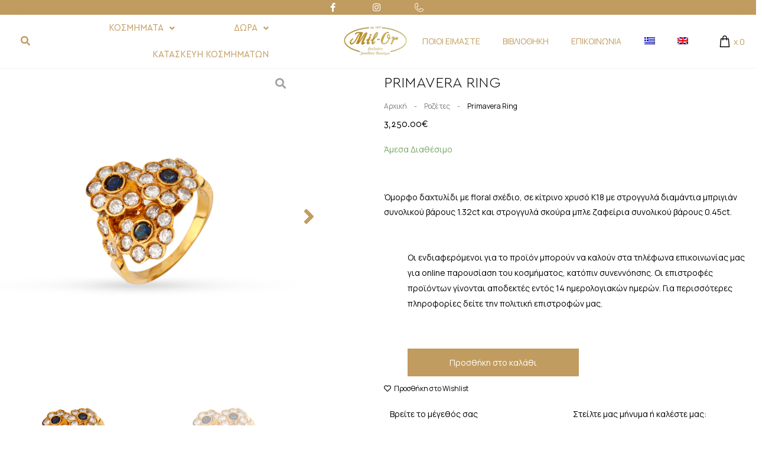

--- FILE ---
content_type: text/html; charset=UTF-8
request_url: https://milor.gr/product/primavera-ring/
body_size: 74374
content:
<!DOCTYPE html>
<html lang="el" prefix="og: https://ogp.me/ns#">
<head>
<meta charset="UTF-8">
<meta name="viewport" content="width=device-width, initial-scale=1">
<link rel="profile" href="https://gmpg.org/xfn/11">

<link rel="alternate" hreflang="en" href="https://milor.gr/en/product/primavera-ring/" />
<link rel="alternate" hreflang="el" href="https://milor.gr/product/primavera-ring/" />
<link rel="alternate" hreflang="x-default" href="https://milor.gr/product/primavera-ring/" />

<!-- Google Tag Manager for WordPress by gtm4wp.com -->
<script data-cfasync="false" data-pagespeed-no-defer>
	var gtm4wp_datalayer_name = "dataLayer";
	var dataLayer = dataLayer || [];
	const gtm4wp_use_sku_instead = false;
	const gtm4wp_id_prefix = '';
	const gtm4wp_remarketing = true;
	const gtm4wp_eec = true;
	const gtm4wp_classicec = true;
	const gtm4wp_currency = 'EUR';
	const gtm4wp_product_per_impression = false;
	const gtm4wp_needs_shipping_address = false;
	const gtm4wp_business_vertical = 'retail';
	const gtm4wp_business_vertical_id = 'id';
</script>
<!-- End Google Tag Manager for WordPress by gtm4wp.com -->
<!-- Search Engine Optimization by Rank Math - https://s.rankmath.com/home -->
<title>Primavera Ring - Mil-Or</title>
<meta name="description" content="Όμορφο δαχτυλίδι με floral σχέδιο, σε κίτρινο χρυσό Κ18 με στρογγυλά διαμάντια μπριγιάν συνολικού βάρους 1.32ct και στρογγυλά σκούρα μπλε ζαφείρια συνολικού"/>
<meta name="robots" content="follow, index, max-snippet:-1, max-video-preview:-1, max-image-preview:large"/>
<link rel="canonical" href="https://milor.gr/product/primavera-ring/" />
<meta property="og:locale" content="el_GR" />
<meta property="og:type" content="product" />
<meta property="og:title" content="Primavera Ring - Mil-Or" />
<meta property="og:description" content="Όμορφο δαχτυλίδι με floral σχέδιο, σε κίτρινο χρυσό Κ18 με στρογγυλά διαμάντια μπριγιάν συνολικού βάρους 1.32ct και στρογγυλά σκούρα μπλε ζαφείρια συνολικού" />
<meta property="og:url" content="https://milor.gr/product/primavera-ring/" />
<meta property="og:site_name" content="Mil-Or" />
<meta property="og:updated_time" content="2024-12-03T11:46:08+02:00" />
<meta property="og:image" content="https://milor.gr/wp-content/uploads/2021/11/33_a-1024x1024.jpg" />
<meta property="og:image:secure_url" content="https://milor.gr/wp-content/uploads/2021/11/33_a-1024x1024.jpg" />
<meta property="og:image:width" content="1024" />
<meta property="og:image:height" content="1024" />
<meta property="og:image:alt" content="Όμορφο δαχτυλίδι με floral σχέδιο, σε κίτρινο χρυσό Κ18" />
<meta property="og:image:type" content="image/jpeg" />
<meta property="product:price:amount" content="3250" />
<meta property="product:price:currency" content="EUR" />
<meta property="product:availability" content="instock" />
<meta name="twitter:card" content="summary_large_image" />
<meta name="twitter:title" content="Primavera Ring - Mil-Or" />
<meta name="twitter:description" content="Όμορφο δαχτυλίδι με floral σχέδιο, σε κίτρινο χρυσό Κ18 με στρογγυλά διαμάντια μπριγιάν συνολικού βάρους 1.32ct και στρογγυλά σκούρα μπλε ζαφείρια συνολικού" />
<meta name="twitter:image" content="https://milor.gr/wp-content/uploads/2021/11/33_a-1024x1024.jpg" />
<meta name="twitter:label1" content="Price" />
<meta name="twitter:data1" content="3,250.00&euro;" />
<meta name="twitter:label2" content="Availability" />
<meta name="twitter:data2" content="Σε απόθεμα" />
<script type="application/ld+json" class="rank-math-schema">{"@context":"https://schema.org","@graph":[{"@type":"Organization","@id":"https://milor.gr/#organization","name":"Mil-Or","url":"https://milor.gr","logo":{"@type":"ImageObject","@id":"https://milor.gr/#logo","url":"https://milor.gr/wp-content/uploads/2021/11/milor_remake_2.png","contentUrl":"https://milor.gr/wp-content/uploads/2021/11/milor_remake_2.png","caption":"Mil-Or","inLanguage":"el","width":"573","height":"500"}},{"@type":"WebSite","@id":"https://milor.gr/#website","url":"https://milor.gr","name":"Mil-Or","publisher":{"@id":"https://milor.gr/#organization"},"inLanguage":"el"},{"@type":"ImageObject","@id":"https://milor.gr/wp-content/uploads/2021/11/33_a-scaled.jpg","url":"https://milor.gr/wp-content/uploads/2021/11/33_a-scaled.jpg","width":"2560","height":"2560","caption":"\u038c\u03bc\u03bf\u03c1\u03c6\u03bf \u03b4\u03b1\u03c7\u03c4\u03c5\u03bb\u03af\u03b4\u03b9 \u03bc\u03b5 floral \u03c3\u03c7\u03ad\u03b4\u03b9\u03bf, \u03c3\u03b5 \u03ba\u03af\u03c4\u03c1\u03b9\u03bd\u03bf \u03c7\u03c1\u03c5\u03c3\u03cc \u039a18","inLanguage":"el"},{"@type":"BreadcrumbList","@id":"https://milor.gr/product/primavera-ring/#breadcrumb","itemListElement":[{"@type":"ListItem","position":"1","item":{"@id":"https://milor.gr","name":"Home"}},{"@type":"ListItem","position":"2","item":{"@id":"https://milor.gr/product-category/kosmimata/gunaikeia-daxtilidia/","name":"\u0394\u03b1\u03c7\u03c4\u03c5\u03bb\u03af\u03b4\u03b9\u03b1"}},{"@type":"ListItem","position":"3","item":{"@id":"https://milor.gr/product/primavera-ring/","name":"Primavera Ring"}}]},{"@type":"ItemPage","@id":"https://milor.gr/product/primavera-ring/#webpage","url":"https://milor.gr/product/primavera-ring/","name":"Primavera Ring - Mil-Or","datePublished":"2021-11-26T14:30:34+02:00","dateModified":"2024-12-03T11:46:08+02:00","isPartOf":{"@id":"https://milor.gr/#website"},"primaryImageOfPage":{"@id":"https://milor.gr/wp-content/uploads/2021/11/33_a-scaled.jpg"},"inLanguage":"el","breadcrumb":{"@id":"https://milor.gr/product/primavera-ring/#breadcrumb"}},{"@type":"Product","name":"Primavera Ring - Mil-Or","description":"\u038c\u03bc\u03bf\u03c1\u03c6\u03bf \u03b4\u03b1\u03c7\u03c4\u03c5\u03bb\u03af\u03b4\u03b9 \u03bc\u03b5 floral \u03c3\u03c7\u03ad\u03b4\u03b9\u03bf, \u03c3\u03b5 \u03ba\u03af\u03c4\u03c1\u03b9\u03bd\u03bf \u03c7\u03c1\u03c5\u03c3\u03cc \u039a18 \u03bc\u03b5 \u03c3\u03c4\u03c1\u03bf\u03b3\u03b3\u03c5\u03bb\u03ac \u03b4\u03b9\u03b1\u03bc\u03ac\u03bd\u03c4\u03b9\u03b1 \u03bc\u03c0\u03c1\u03b9\u03b3\u03b9\u03ac\u03bd \u03c3\u03c5\u03bd\u03bf\u03bb\u03b9\u03ba\u03bf\u03cd \u03b2\u03ac\u03c1\u03bf\u03c5\u03c2 1.32ct \u03ba\u03b1\u03b9 \u03c3\u03c4\u03c1\u03bf\u03b3\u03b3\u03c5\u03bb\u03ac \u03c3\u03ba\u03bf\u03cd\u03c1\u03b1 \u03bc\u03c0\u03bb\u03b5 \u03b6\u03b1\u03c6\u03b5\u03af\u03c1\u03b9\u03b1 \u03c3\u03c5\u03bd\u03bf\u03bb\u03b9\u03ba\u03bf\u03cd \u03b2\u03ac\u03c1\u03bf\u03c5\u03c2 0.45ct.","sku":"WRDM1037","category":"\u039a\u03bf\u03c3\u03bc\u03ae\u03bc\u03b1\u03c4\u03b1 &gt; \u0394\u03b1\u03c7\u03c4\u03c5\u03bb\u03af\u03b4\u03b9\u03b1","mainEntityOfPage":{"@id":"https://milor.gr/product/primavera-ring/#webpage"},"offers":{"@type":"Offer","price":"3250.00","priceCurrency":"EUR","priceValidUntil":"2027-12-31","availability":"https://schema.org/InStock","itemCondition":"NewCondition","url":"https://milor.gr/product/primavera-ring/","seller":{"@type":"Organization","@id":"https://milor.gr/","name":"Mil-Or","url":"https://milor.gr","logo":"https://milor.gr/wp-content/uploads/2021/11/milor_remake_2.png"}},"@id":"https://milor.gr/product/primavera-ring/#richSnippet","image":{"@id":"https://milor.gr/wp-content/uploads/2021/11/33_a-scaled.jpg"}}]}</script>
<!-- /Rank Math WordPress SEO plugin -->

<link rel='dns-prefetch' href='//fonts.googleapis.com' />
<link rel='dns-prefetch' href='//youtube.com' />
<link rel='dns-prefetch' href='//googletagmanager.com' />
<link rel='dns-prefetch' href='//google-analytics.com' />
<link rel='dns-prefetch' href='//facebook.net' />
<link rel='dns-prefetch' href='//fonts.gstatic.com' />
<link rel="alternate" type="application/rss+xml" title="Ροή RSS &raquo; Mil-Or" href="https://milor.gr/feed/" />
<link rel="alternate" type="application/rss+xml" title="Ροή Σχολίων &raquo; Mil-Or" href="https://milor.gr/comments/feed/" />
<style>
img.wp-smiley,
img.emoji {
	display: inline !important;
	border: none !important;
	box-shadow: none !important;
	height: 1em !important;
	width: 1em !important;
	margin: 0 0.07em !important;
	vertical-align: -0.1em !important;
	background: none !important;
	padding: 0 !important;
}
</style>
	<link rel='stylesheet' id='astra-theme-css-css' href='https://milor.gr/wp-content/themes/astra/assets/css/minified/main.min.css?ver=3.7.5' media='all' />
<style id='astra-theme-css-inline-css'>
html{font-size:87.5%;}a,.page-title{color:#c19c60;}a:hover,a:focus{color:#000000;}body,button,input,select,textarea,.ast-button,.ast-custom-button{font-family:'Manrope',sans-serif;font-weight:400;font-size:14px;font-size:1rem;}blockquote{color:#000000;}.site-title{font-size:35px;font-size:2.5rem;display:block;}.ast-archive-description .ast-archive-title{font-size:40px;font-size:2.8571428571429rem;}.site-header .site-description{font-size:15px;font-size:1.0714285714286rem;display:none;}.entry-title{font-size:30px;font-size:2.1428571428571rem;}h1,.entry-content h1{font-size:40px;font-size:2.8571428571429rem;}h2,.entry-content h2{font-size:30px;font-size:2.1428571428571rem;}h3,.entry-content h3{font-size:25px;font-size:1.7857142857143rem;}h4,.entry-content h4{font-size:20px;font-size:1.4285714285714rem;}h5,.entry-content h5{font-size:18px;font-size:1.2857142857143rem;}h6,.entry-content h6{font-size:15px;font-size:1.0714285714286rem;}.ast-single-post .entry-title,.page-title{font-size:30px;font-size:2.1428571428571rem;}::selection{background-color:#c19c60;color:#000000;}body,h1,.entry-title a,.entry-content h1,h2,.entry-content h2,h3,.entry-content h3,h4,.entry-content h4,h5,.entry-content h5,h6,.entry-content h6{color:#000000;}.tagcloud a:hover,.tagcloud a:focus,.tagcloud a.current-item{color:#000000;border-color:#c19c60;background-color:#c19c60;}input:focus,input[type="text"]:focus,input[type="email"]:focus,input[type="url"]:focus,input[type="password"]:focus,input[type="reset"]:focus,input[type="search"]:focus,textarea:focus{border-color:#c19c60;}input[type="radio"]:checked,input[type=reset],input[type="checkbox"]:checked,input[type="checkbox"]:hover:checked,input[type="checkbox"]:focus:checked,input[type=range]::-webkit-slider-thumb{border-color:#c19c60;background-color:#c19c60;box-shadow:none;}.site-footer a:hover + .post-count,.site-footer a:focus + .post-count{background:#c19c60;border-color:#c19c60;}.single .nav-links .nav-previous,.single .nav-links .nav-next{color:#c19c60;}.entry-meta,.entry-meta *{line-height:1.45;color:#c19c60;}.entry-meta a:hover,.entry-meta a:hover *,.entry-meta a:focus,.entry-meta a:focus *,.page-links > .page-link,.page-links .page-link:hover,.post-navigation a:hover{color:#000000;}#cat option,.secondary .calendar_wrap thead a,.secondary .calendar_wrap thead a:visited{color:#c19c60;}.secondary .calendar_wrap #today,.ast-progress-val span{background:#c19c60;}.secondary a:hover + .post-count,.secondary a:focus + .post-count{background:#c19c60;border-color:#c19c60;}.calendar_wrap #today > a{color:#000000;}.page-links .page-link,.single .post-navigation a{color:#c19c60;}.ast-archive-title{color:#000000;}.widget-title{font-size:20px;font-size:1.4285714285714rem;color:#000000;}.ast-logo-title-inline .site-logo-img{padding-right:1em;}.site-logo-img img{ transition:all 0.2s linear;}@media (max-width:921px){#ast-desktop-header{display:none;}}@media (min-width:921px){#ast-mobile-header{display:none;}}.wp-block-buttons.aligncenter{justify-content:center;}@media (min-width:1200px){.wp-block-group .has-background{padding:20px;}}@media (min-width:1200px){.ast-no-sidebar.ast-separate-container .entry-content .wp-block-group.alignwide,.ast-no-sidebar.ast-separate-container .entry-content .wp-block-cover.alignwide{margin-left:-20px;margin-right:-20px;padding-left:20px;padding-right:20px;}.ast-no-sidebar.ast-separate-container .entry-content .wp-block-cover.alignfull,.ast-no-sidebar.ast-separate-container .entry-content .wp-block-group.alignfull{margin-left:-6.67em;margin-right:-6.67em;padding-left:6.67em;padding-right:6.67em;}}@media (min-width:1200px){.wp-block-cover-image.alignwide .wp-block-cover__inner-container,.wp-block-cover.alignwide .wp-block-cover__inner-container,.wp-block-cover-image.alignfull .wp-block-cover__inner-container,.wp-block-cover.alignfull .wp-block-cover__inner-container{width:100%;}}.ast-plain-container.ast-no-sidebar #primary{margin-top:0;margin-bottom:0;}@media (max-width:921px){.ast-theme-transparent-header #primary,.ast-theme-transparent-header #secondary{padding:0;}}.wp-block-columns{margin-bottom:unset;}.wp-block-image.size-full{margin:2rem 0;}.wp-block-separator.has-background{padding:0;}.wp-block-gallery{margin-bottom:1.6em;}.wp-block-group{padding-top:4em;padding-bottom:4em;}.wp-block-group__inner-container .wp-block-columns:last-child,.wp-block-group__inner-container :last-child,.wp-block-table table{margin-bottom:0;}.blocks-gallery-grid{width:100%;}.wp-block-navigation-link__content{padding:5px 0;}.wp-block-group .wp-block-group .has-text-align-center,.wp-block-group .wp-block-column .has-text-align-center{max-width:100%;}.has-text-align-center{margin:0 auto;}@media (min-width:1200px){.wp-block-cover__inner-container,.alignwide .wp-block-group__inner-container,.alignfull .wp-block-group__inner-container{max-width:1200px;margin:0 auto;}.wp-block-group.alignnone,.wp-block-group.aligncenter,.wp-block-group.alignleft,.wp-block-group.alignright,.wp-block-group.alignwide,.wp-block-columns.alignwide{margin:2rem 0 1rem 0;}}@media (max-width:1200px){.wp-block-group{padding:3em;}.wp-block-group .wp-block-group{padding:1.5em;}.wp-block-columns,.wp-block-column{margin:1rem 0;}}@media (min-width:921px){.wp-block-columns .wp-block-group{padding:2em;}}@media (max-width:544px){.wp-block-cover-image .wp-block-cover__inner-container,.wp-block-cover .wp-block-cover__inner-container{width:unset;}.wp-block-cover,.wp-block-cover-image{padding:2em 0;}.wp-block-group,.wp-block-cover{padding:2em;}.wp-block-media-text__media img,.wp-block-media-text__media video{width:unset;max-width:100%;}.wp-block-media-text.has-background .wp-block-media-text__content{padding:1em;}}@media (max-width:921px){.ast-plain-container.ast-no-sidebar #primary{padding:0;}}@media (min-width:544px){.entry-content .wp-block-media-text.has-media-on-the-right .wp-block-media-text__content{padding:0 8% 0 0;}.entry-content .wp-block-media-text .wp-block-media-text__content{padding:0 0 0 8%;}.ast-plain-container .site-content .entry-content .has-custom-content-position.is-position-bottom-left > *,.ast-plain-container .site-content .entry-content .has-custom-content-position.is-position-bottom-right > *,.ast-plain-container .site-content .entry-content .has-custom-content-position.is-position-top-left > *,.ast-plain-container .site-content .entry-content .has-custom-content-position.is-position-top-right > *,.ast-plain-container .site-content .entry-content .has-custom-content-position.is-position-center-right > *,.ast-plain-container .site-content .entry-content .has-custom-content-position.is-position-center-left > *{margin:0;}}@media (max-width:544px){.entry-content .wp-block-media-text .wp-block-media-text__content{padding:8% 0;}.wp-block-media-text .wp-block-media-text__media img{width:auto;max-width:100%;}}.wp-block-button.is-style-outline .wp-block-button__link{border-color:#c19c60;}.wp-block-button.is-style-outline > .wp-block-button__link:not(.has-text-color),.wp-block-button.wp-block-button__link.is-style-outline:not(.has-text-color){color:#c19c60;}.wp-block-button.is-style-outline .wp-block-button__link:hover,.wp-block-button.is-style-outline .wp-block-button__link:focus{color:#ffffff !important;background-color:#000000;border-color:#000000;}.post-page-numbers.current .page-link,.ast-pagination .page-numbers.current{color:#000000;border-color:#c19c60;background-color:#c19c60;border-radius:2px;}@media (min-width:544px){.entry-content > .alignleft{margin-right:20px;}.entry-content > .alignright{margin-left:20px;}}h1.widget-title{font-weight:inherit;}h2.widget-title{font-weight:inherit;}h3.widget-title{font-weight:inherit;}@media (max-width:921px){.ast-separate-container .ast-article-post,.ast-separate-container .ast-article-single{padding:1.5em 2.14em;}.ast-separate-container #primary,.ast-separate-container #secondary{padding:1.5em 0;}#primary,#secondary{padding:1.5em 0;margin:0;}.ast-left-sidebar #content > .ast-container{display:flex;flex-direction:column-reverse;width:100%;}.ast-author-box img.avatar{margin:20px 0 0 0;}}@media (min-width:922px){.ast-separate-container.ast-right-sidebar #primary,.ast-separate-container.ast-left-sidebar #primary{border:0;}.search-no-results.ast-separate-container #primary{margin-bottom:4em;}}.wp-block-button .wp-block-button__link{color:#000000;}.wp-block-button .wp-block-button__link:hover,.wp-block-button .wp-block-button__link:focus{color:#ffffff;background-color:#000000;border-color:#000000;}.wp-block-button .wp-block-button__link{border-style:solid;border-color:#c19c60;background-color:#c19c60;color:#000000;font-family:inherit;font-weight:inherit;line-height:1;border-radius:2px;}.wp-block-buttons .wp-block-button .wp-block-button__link{padding-top:15px;padding-right:30px;padding-bottom:15px;padding-left:30px;}@media (max-width:921px){.wp-block-button .wp-block-button__link{padding-top:14px;padding-right:28px;padding-bottom:14px;padding-left:28px;}}@media (max-width:544px){.wp-block-button .wp-block-button__link{padding-top:12px;padding-right:24px;padding-bottom:12px;padding-left:24px;}}.menu-toggle,button,.ast-button,.ast-custom-button,.button,input#submit,input[type="button"],input[type="submit"],input[type="reset"],form[CLASS*="wp-block-search__"].wp-block-search .wp-block-search__inside-wrapper .wp-block-search__button{border-style:solid;border-top-width:0;border-right-width:0;border-left-width:0;border-bottom-width:0;color:#000000;border-color:#c19c60;background-color:#c19c60;border-radius:2px;padding-top:15px;padding-right:30px;padding-bottom:15px;padding-left:30px;font-family:inherit;font-weight:inherit;line-height:1;}button:focus,.menu-toggle:hover,button:hover,.ast-button:hover,.ast-custom-button:hover .button:hover,.ast-custom-button:hover ,input[type=reset]:hover,input[type=reset]:focus,input#submit:hover,input#submit:focus,input[type="button"]:hover,input[type="button"]:focus,input[type="submit"]:hover,input[type="submit"]:focus,form[CLASS*="wp-block-search__"].wp-block-search .wp-block-search__inside-wrapper .wp-block-search__button:hover,form[CLASS*="wp-block-search__"].wp-block-search .wp-block-search__inside-wrapper .wp-block-search__button:focus{color:#ffffff;background-color:#000000;border-color:#000000;}@media (min-width:544px){.ast-container{max-width:100%;}}@media (max-width:544px){.ast-separate-container .ast-article-post,.ast-separate-container .ast-article-single,.ast-separate-container .comments-title,.ast-separate-container .ast-archive-description{padding:1.5em 1em;}.ast-separate-container #content .ast-container{padding-left:0.54em;padding-right:0.54em;}.ast-separate-container .ast-comment-list li.depth-1{padding:1.5em 1em;margin-bottom:1.5em;}.ast-separate-container .ast-comment-list .bypostauthor{padding:.5em;}.ast-search-menu-icon.ast-dropdown-active .search-field{width:170px;}.menu-toggle,button,.ast-button,.button,input#submit,input[type="button"],input[type="submit"],input[type="reset"]{padding-top:12px;padding-right:24px;padding-bottom:12px;padding-left:24px;}}@media (max-width:921px){.menu-toggle,button,.ast-button,.button,input#submit,input[type="button"],input[type="submit"],input[type="reset"]{padding-top:14px;padding-right:28px;padding-bottom:14px;padding-left:28px;}.ast-mobile-header-stack .main-header-bar .ast-search-menu-icon{display:inline-block;}.ast-header-break-point.ast-header-custom-item-outside .ast-mobile-header-stack .main-header-bar .ast-search-icon{margin:0;}.ast-comment-avatar-wrap img{max-width:2.5em;}.ast-separate-container .ast-comment-list li.depth-1{padding:1.5em 2.14em;}.ast-separate-container .comment-respond{padding:2em 2.14em;}.ast-comment-meta{padding:0 1.8888em 1.3333em;}}body,.ast-separate-container{background-color:var(--ast-global-color-5);;background-image:none;;}.ast-no-sidebar.ast-separate-container .entry-content .alignfull {margin-left: -6.67em;margin-right: -6.67em;width: auto;}@media (max-width: 1200px) {.ast-no-sidebar.ast-separate-container .entry-content .alignfull {margin-left: -2.4em;margin-right: -2.4em;}}@media (max-width: 768px) {.ast-no-sidebar.ast-separate-container .entry-content .alignfull {margin-left: -2.14em;margin-right: -2.14em;}}@media (max-width: 544px) {.ast-no-sidebar.ast-separate-container .entry-content .alignfull {margin-left: -1em;margin-right: -1em;}}.ast-no-sidebar.ast-separate-container .entry-content .alignwide {margin-left: -20px;margin-right: -20px;}.ast-no-sidebar.ast-separate-container .entry-content .wp-block-column .alignfull,.ast-no-sidebar.ast-separate-container .entry-content .wp-block-column .alignwide {margin-left: auto;margin-right: auto;width: 100%;}@media (max-width:921px){.site-title{display:block;}.ast-archive-description .ast-archive-title{font-size:40px;}.site-header .site-description{display:none;}.entry-title{font-size:30px;}h1,.entry-content h1{font-size:30px;}h2,.entry-content h2{font-size:25px;}h3,.entry-content h3{font-size:20px;}.ast-single-post .entry-title,.page-title{font-size:30px;}}@media (max-width:544px){.site-title{display:block;}.ast-archive-description .ast-archive-title{font-size:40px;}.site-header .site-description{display:none;}.entry-title{font-size:30px;}h1,.entry-content h1{font-size:30px;}h2,.entry-content h2{font-size:25px;}h3,.entry-content h3{font-size:20px;}.ast-single-post .entry-title,.page-title{font-size:30px;}}@media (max-width:921px){html{font-size:79.8%;}}@media (max-width:544px){html{font-size:79.8%;}}@media (min-width:922px){.ast-container{max-width:1240px;}}@media (min-width:922px){.site-content .ast-container{display:flex;}}@media (max-width:921px){.site-content .ast-container{flex-direction:column;}}@media (min-width:922px){.main-header-menu .sub-menu .menu-item.ast-left-align-sub-menu:hover > .sub-menu,.main-header-menu .sub-menu .menu-item.ast-left-align-sub-menu.focus > .sub-menu{margin-left:-0px;}}.wp-block-search {margin-bottom: 20px;}.wp-block-site-tagline {margin-top: 20px;}form.wp-block-search .wp-block-search__input,.wp-block-search.wp-block-search__button-inside .wp-block-search__inside-wrapper,.wp-block-search.wp-block-search__button-inside .wp-block-search__inside-wrapper {border-color: #eaeaea;background: #fafafa;}.wp-block-search.wp-block-search__button-inside .wp-block-search__inside-wrapper .wp-block-search__input:focus,.wp-block-loginout input:focus {outline: thin dotted;}.wp-block-loginout input:focus {border-color: transparent;} form.wp-block-search .wp-block-search__inside-wrapper .wp-block-search__input {padding: 12px;}form.wp-block-search .wp-block-search__button svg {fill: currentColor;width: 20px;height: 20px;}.wp-block-loginout p label {display: block;}.wp-block-loginout p:not(.login-remember):not(.login-submit) input {width: 100%;}.wp-block-loginout .login-remember input {width: 1.1rem;height: 1.1rem;margin: 0 5px 4px 0;vertical-align: middle;}blockquote {padding: 1.2em;}:root .has-ast-global-color-0-color{color:var(--ast-global-color-0);}:root .has-ast-global-color-0-background-color{background-color:var(--ast-global-color-0);}:root .wp-block-button .has-ast-global-color-0-color{color:var(--ast-global-color-0);}:root .wp-block-button .has-ast-global-color-0-background-color{background-color:var(--ast-global-color-0);}:root .has-ast-global-color-1-color{color:var(--ast-global-color-1);}:root .has-ast-global-color-1-background-color{background-color:var(--ast-global-color-1);}:root .wp-block-button .has-ast-global-color-1-color{color:var(--ast-global-color-1);}:root .wp-block-button .has-ast-global-color-1-background-color{background-color:var(--ast-global-color-1);}:root .has-ast-global-color-2-color{color:var(--ast-global-color-2);}:root .has-ast-global-color-2-background-color{background-color:var(--ast-global-color-2);}:root .wp-block-button .has-ast-global-color-2-color{color:var(--ast-global-color-2);}:root .wp-block-button .has-ast-global-color-2-background-color{background-color:var(--ast-global-color-2);}:root .has-ast-global-color-3-color{color:var(--ast-global-color-3);}:root .has-ast-global-color-3-background-color{background-color:var(--ast-global-color-3);}:root .wp-block-button .has-ast-global-color-3-color{color:var(--ast-global-color-3);}:root .wp-block-button .has-ast-global-color-3-background-color{background-color:var(--ast-global-color-3);}:root .has-ast-global-color-4-color{color:var(--ast-global-color-4);}:root .has-ast-global-color-4-background-color{background-color:var(--ast-global-color-4);}:root .wp-block-button .has-ast-global-color-4-color{color:var(--ast-global-color-4);}:root .wp-block-button .has-ast-global-color-4-background-color{background-color:var(--ast-global-color-4);}:root .has-ast-global-color-5-color{color:var(--ast-global-color-5);}:root .has-ast-global-color-5-background-color{background-color:var(--ast-global-color-5);}:root .wp-block-button .has-ast-global-color-5-color{color:var(--ast-global-color-5);}:root .wp-block-button .has-ast-global-color-5-background-color{background-color:var(--ast-global-color-5);}:root .has-ast-global-color-6-color{color:var(--ast-global-color-6);}:root .has-ast-global-color-6-background-color{background-color:var(--ast-global-color-6);}:root .wp-block-button .has-ast-global-color-6-color{color:var(--ast-global-color-6);}:root .wp-block-button .has-ast-global-color-6-background-color{background-color:var(--ast-global-color-6);}:root .has-ast-global-color-7-color{color:var(--ast-global-color-7);}:root .has-ast-global-color-7-background-color{background-color:var(--ast-global-color-7);}:root .wp-block-button .has-ast-global-color-7-color{color:var(--ast-global-color-7);}:root .wp-block-button .has-ast-global-color-7-background-color{background-color:var(--ast-global-color-7);}:root .has-ast-global-color-8-color{color:var(--ast-global-color-8);}:root .has-ast-global-color-8-background-color{background-color:var(--ast-global-color-8);}:root .wp-block-button .has-ast-global-color-8-color{color:var(--ast-global-color-8);}:root .wp-block-button .has-ast-global-color-8-background-color{background-color:var(--ast-global-color-8);}:root{--ast-global-color-0:#0170B9;--ast-global-color-1:#3a3a3a;--ast-global-color-2:#3a3a3a;--ast-global-color-3:#4B4F58;--ast-global-color-4:#F5F5F5;--ast-global-color-5:#FFFFFF;--ast-global-color-6:#F2F5F7;--ast-global-color-7:#424242;--ast-global-color-8:#000000;}.ast-breadcrumbs .trail-browse,.ast-breadcrumbs .trail-items,.ast-breadcrumbs .trail-items li{display:inline-block;margin:0;padding:0;border:none;background:inherit;text-indent:0;}.ast-breadcrumbs .trail-browse{font-size:inherit;font-style:inherit;font-weight:inherit;color:inherit;}.ast-breadcrumbs .trail-items{list-style:none;}.trail-items li::after{padding:0 0.3em;content:"\00bb";}.trail-items li:last-of-type::after{display:none;}h1,.entry-content h1,h2,.entry-content h2,h3,.entry-content h3,h4,.entry-content h4,h5,.entry-content h5,h6,.entry-content h6{color:#000000;}.entry-title a{color:#000000;}@media (max-width:921px){.ast-builder-grid-row-container.ast-builder-grid-row-tablet-3-firstrow .ast-builder-grid-row > *:first-child,.ast-builder-grid-row-container.ast-builder-grid-row-tablet-3-lastrow .ast-builder-grid-row > *:last-child{grid-column:1 / -1;}}@media (max-width:544px){.ast-builder-grid-row-container.ast-builder-grid-row-mobile-3-firstrow .ast-builder-grid-row > *:first-child,.ast-builder-grid-row-container.ast-builder-grid-row-mobile-3-lastrow .ast-builder-grid-row > *:last-child{grid-column:1 / -1;}}.ast-builder-layout-element[data-section="title_tagline"]{display:flex;}@media (max-width:921px){.ast-header-break-point .ast-builder-layout-element[data-section="title_tagline"]{display:flex;}}@media (max-width:544px){.ast-header-break-point .ast-builder-layout-element[data-section="title_tagline"]{display:flex;}}.ast-builder-menu-1{font-family:inherit;font-weight:inherit;}.ast-builder-menu-1 .sub-menu,.ast-builder-menu-1 .inline-on-mobile .sub-menu{border-top-width:2px;border-bottom-width:0;border-right-width:0;border-left-width:0;border-color:#c19c60;border-style:solid;border-radius:0;}.ast-builder-menu-1 .main-header-menu > .menu-item > .sub-menu,.ast-builder-menu-1 .main-header-menu > .menu-item > .astra-full-megamenu-wrapper{margin-top:0;}.ast-desktop .ast-builder-menu-1 .main-header-menu > .menu-item > .sub-menu:before,.ast-desktop .ast-builder-menu-1 .main-header-menu > .menu-item > .astra-full-megamenu-wrapper:before{height:calc( 0px + 5px );}.ast-desktop .ast-builder-menu-1 .menu-item .sub-menu .menu-link{border-style:none;}@media (max-width:921px){.ast-header-break-point .ast-builder-menu-1 .menu-item.menu-item-has-children > .ast-menu-toggle{top:0;}.ast-builder-menu-1 .menu-item-has-children > .menu-link:after{content:unset;}}@media (max-width:544px){.ast-header-break-point .ast-builder-menu-1 .menu-item.menu-item-has-children > .ast-menu-toggle{top:0;}}.ast-builder-menu-1{display:flex;}@media (max-width:921px){.ast-header-break-point .ast-builder-menu-1{display:flex;}}@media (max-width:544px){.ast-header-break-point .ast-builder-menu-1{display:flex;}}.site-below-footer-wrap{padding-top:20px;padding-bottom:20px;}.site-below-footer-wrap[data-section="section-below-footer-builder"]{background-color:#eeeeee;;min-height:80px;}.site-below-footer-wrap[data-section="section-below-footer-builder"] .ast-builder-grid-row{max-width:1200px;margin-left:auto;margin-right:auto;}.site-below-footer-wrap[data-section="section-below-footer-builder"] .ast-builder-grid-row,.site-below-footer-wrap[data-section="section-below-footer-builder"] .site-footer-section{align-items:flex-start;}.site-below-footer-wrap[data-section="section-below-footer-builder"].ast-footer-row-inline .site-footer-section{display:flex;margin-bottom:0;}.ast-builder-grid-row-full .ast-builder-grid-row{grid-template-columns:1fr;}@media (max-width:921px){.site-below-footer-wrap[data-section="section-below-footer-builder"].ast-footer-row-tablet-inline .site-footer-section{display:flex;margin-bottom:0;}.site-below-footer-wrap[data-section="section-below-footer-builder"].ast-footer-row-tablet-stack .site-footer-section{display:block;margin-bottom:10px;}.ast-builder-grid-row-container.ast-builder-grid-row-tablet-full .ast-builder-grid-row{grid-template-columns:1fr;}}@media (max-width:544px){.site-below-footer-wrap[data-section="section-below-footer-builder"].ast-footer-row-mobile-inline .site-footer-section{display:flex;margin-bottom:0;}.site-below-footer-wrap[data-section="section-below-footer-builder"].ast-footer-row-mobile-stack .site-footer-section{display:block;margin-bottom:10px;}.ast-builder-grid-row-container.ast-builder-grid-row-mobile-full .ast-builder-grid-row{grid-template-columns:1fr;}}.site-below-footer-wrap[data-section="section-below-footer-builder"]{display:grid;}@media (max-width:921px){.ast-header-break-point .site-below-footer-wrap[data-section="section-below-footer-builder"]{display:grid;}}@media (max-width:544px){.ast-header-break-point .site-below-footer-wrap[data-section="section-below-footer-builder"]{display:grid;}}.ast-footer-copyright{text-align:center;}.ast-footer-copyright {color:#000000;}@media (max-width:921px){.ast-footer-copyright{text-align:center;}}@media (max-width:544px){.ast-footer-copyright{text-align:center;}}.ast-footer-copyright.ast-builder-layout-element{display:flex;}@media (max-width:921px){.ast-header-break-point .ast-footer-copyright.ast-builder-layout-element{display:flex;}}@media (max-width:544px){.ast-header-break-point .ast-footer-copyright.ast-builder-layout-element{display:flex;}}.elementor-template-full-width .ast-container{display:block;}@media (max-width:544px){.elementor-element .elementor-wc-products .woocommerce[class*="columns-"] ul.products li.product{width:auto;margin:0;}.elementor-element .woocommerce .woocommerce-result-count{float:none;}}.ast-header-break-point .main-header-bar{border-bottom-width:1px;}@media (min-width:922px){.main-header-bar{border-bottom-width:1px;}}.ast-safari-browser-less-than-11 .main-header-menu .menu-item, .ast-safari-browser-less-than-11 .main-header-bar .ast-masthead-custom-menu-items{display:block;}.main-header-menu .menu-item, #astra-footer-menu .menu-item, .main-header-bar .ast-masthead-custom-menu-items{-js-display:flex;display:flex;-webkit-box-pack:center;-webkit-justify-content:center;-moz-box-pack:center;-ms-flex-pack:center;justify-content:center;-webkit-box-orient:vertical;-webkit-box-direction:normal;-webkit-flex-direction:column;-moz-box-orient:vertical;-moz-box-direction:normal;-ms-flex-direction:column;flex-direction:column;}.main-header-menu > .menu-item > .menu-link, #astra-footer-menu > .menu-item > .menu-link{height:100%;-webkit-box-align:center;-webkit-align-items:center;-moz-box-align:center;-ms-flex-align:center;align-items:center;-js-display:flex;display:flex;}.ast-header-break-point .main-navigation ul .menu-item .menu-link .icon-arrow:first-of-type svg{top:.2em;margin-top:0px;margin-left:0px;width:.65em;transform:translate(0, -2px) rotateZ(270deg);}.ast-mobile-popup-content .ast-submenu-expanded > .ast-menu-toggle{transform:rotateX(180deg);}.ast-separate-container .blog-layout-1, .ast-separate-container .blog-layout-2, .ast-separate-container .blog-layout-3{background-color:transparent;background-image:none;}.ast-separate-container .ast-article-post{background-color:var(--ast-global-color-5);;background-image:none;;}@media (max-width:921px){.ast-separate-container .ast-article-post{background-color:var(--ast-global-color-5);;background-image:none;;}}@media (max-width:544px){.ast-separate-container .ast-article-post{background-color:var(--ast-global-color-5);;background-image:none;;}}.ast-separate-container .ast-article-single:not(.ast-related-post), .ast-separate-container .comments-area .comment-respond,.ast-separate-container .comments-area .ast-comment-list li, .ast-separate-container .ast-woocommerce-container, .ast-separate-container .error-404, .ast-separate-container .no-results, .single.ast-separate-container .ast-author-meta, .ast-separate-container .related-posts-title-wrapper, .ast-separate-container.ast-two-container #secondary .widget,.ast-separate-container .comments-count-wrapper, .ast-box-layout.ast-plain-container .site-content,.ast-padded-layout.ast-plain-container .site-content, .ast-separate-container .comments-area .comments-title{background-color:var(--ast-global-color-5);;background-image:none;;}@media (max-width:921px){.ast-separate-container .ast-article-single:not(.ast-related-post), .ast-separate-container .comments-area .comment-respond,.ast-separate-container .comments-area .ast-comment-list li, .ast-separate-container .ast-woocommerce-container, .ast-separate-container .error-404, .ast-separate-container .no-results, .single.ast-separate-container .ast-author-meta, .ast-separate-container .related-posts-title-wrapper, .ast-separate-container.ast-two-container #secondary .widget,.ast-separate-container .comments-count-wrapper, .ast-box-layout.ast-plain-container .site-content,.ast-padded-layout.ast-plain-container .site-content, .ast-separate-container .comments-area .comments-title{background-color:var(--ast-global-color-5);;background-image:none;;}}@media (max-width:544px){.ast-separate-container .ast-article-single:not(.ast-related-post), .ast-separate-container .comments-area .comment-respond,.ast-separate-container .comments-area .ast-comment-list li, .ast-separate-container .ast-woocommerce-container, .ast-separate-container .error-404, .ast-separate-container .no-results, .single.ast-separate-container .ast-author-meta, .ast-separate-container .related-posts-title-wrapper, .ast-separate-container.ast-two-container #secondary .widget,.ast-separate-container .comments-count-wrapper, .ast-box-layout.ast-plain-container .site-content,.ast-padded-layout.ast-plain-container .site-content, .ast-separate-container .comments-area .comments-title{background-color:var(--ast-global-color-5);;background-image:none;;}}.ast-mobile-header-content > *,.ast-desktop-header-content > * {padding: 10px 0;height: auto;}.ast-mobile-header-content > *:first-child,.ast-desktop-header-content > *:first-child {padding-top: 10px;}.ast-mobile-header-content > .ast-builder-menu,.ast-desktop-header-content > .ast-builder-menu {padding-top: 0;}.ast-mobile-header-content > *:last-child,.ast-desktop-header-content > *:last-child {padding-bottom: 0;}.ast-mobile-header-content .ast-search-menu-icon.ast-inline-search label,.ast-desktop-header-content .ast-search-menu-icon.ast-inline-search label {width: 100%;}.ast-desktop-header-content .main-header-bar-navigation .ast-submenu-expanded > .ast-menu-toggle::before {transform: rotateX(180deg);}#ast-desktop-header .ast-desktop-header-content,.ast-mobile-header-content .ast-search-icon,.ast-desktop-header-content .ast-search-icon,.ast-mobile-header-wrap .ast-mobile-header-content,.ast-main-header-nav-open.ast-popup-nav-open .ast-mobile-header-wrap .ast-mobile-header-content,.ast-main-header-nav-open.ast-popup-nav-open .ast-desktop-header-content {display: none;}.ast-main-header-nav-open.ast-header-break-point #ast-desktop-header .ast-desktop-header-content,.ast-main-header-nav-open.ast-header-break-point .ast-mobile-header-wrap .ast-mobile-header-content {display: block;}.ast-desktop .ast-desktop-header-content .astra-menu-animation-slide-up > .menu-item > .sub-menu,.ast-desktop .ast-desktop-header-content .astra-menu-animation-slide-up > .menu-item .menu-item > .sub-menu,.ast-desktop .ast-desktop-header-content .astra-menu-animation-slide-down > .menu-item > .sub-menu,.ast-desktop .ast-desktop-header-content .astra-menu-animation-slide-down > .menu-item .menu-item > .sub-menu,.ast-desktop .ast-desktop-header-content .astra-menu-animation-fade > .menu-item > .sub-menu,.ast-desktop .ast-desktop-header-content .astra-menu-animation-fade > .menu-item .menu-item > .sub-menu {opacity: 1;visibility: visible;}.ast-hfb-header.ast-default-menu-enable.ast-header-break-point .ast-mobile-header-wrap .ast-mobile-header-content .main-header-bar-navigation {width: unset;margin: unset;}.ast-mobile-header-content.content-align-flex-end .main-header-bar-navigation .menu-item-has-children > .ast-menu-toggle,.ast-desktop-header-content.content-align-flex-end .main-header-bar-navigation .menu-item-has-children > .ast-menu-toggle {left: calc( 20px - 0.907em);}.ast-mobile-header-content .ast-search-menu-icon,.ast-mobile-header-content .ast-search-menu-icon.slide-search,.ast-desktop-header-content .ast-search-menu-icon,.ast-desktop-header-content .ast-search-menu-icon.slide-search {width: 100%;position: relative;display: block;right: auto;transform: none;}.ast-mobile-header-content .ast-search-menu-icon.slide-search .search-form,.ast-mobile-header-content .ast-search-menu-icon .search-form,.ast-desktop-header-content .ast-search-menu-icon.slide-search .search-form,.ast-desktop-header-content .ast-search-menu-icon .search-form {right: 0;visibility: visible;opacity: 1;position: relative;top: auto;transform: none;padding: 0;display: block;overflow: hidden;}.ast-mobile-header-content .ast-search-menu-icon.ast-inline-search .search-field,.ast-mobile-header-content .ast-search-menu-icon .search-field,.ast-desktop-header-content .ast-search-menu-icon.ast-inline-search .search-field,.ast-desktop-header-content .ast-search-menu-icon .search-field {width: 100%;padding-right: 5.5em;}.ast-mobile-header-content .ast-search-menu-icon .search-submit,.ast-desktop-header-content .ast-search-menu-icon .search-submit {display: block;position: absolute;height: 100%;top: 0;right: 0;padding: 0 1em;border-radius: 0;}.ast-hfb-header.ast-default-menu-enable.ast-header-break-point .ast-mobile-header-wrap .ast-mobile-header-content .main-header-bar-navigation ul .sub-menu .menu-link {padding-left: 30px;}.ast-hfb-header.ast-default-menu-enable.ast-header-break-point .ast-mobile-header-wrap .ast-mobile-header-content .main-header-bar-navigation .sub-menu .menu-item .menu-item .menu-link {padding-left: 40px;}.ast-mobile-popup-drawer.active .ast-mobile-popup-inner{background-color:#ffffff;;}.ast-mobile-header-wrap .ast-mobile-header-content, .ast-desktop-header-content{background-color:#ffffff;;}.ast-mobile-popup-content > *, .ast-mobile-header-content > *, .ast-desktop-popup-content > *, .ast-desktop-header-content > *{padding-top:0;padding-bottom:0;}.content-align-flex-start .ast-builder-layout-element{justify-content:flex-start;}.content-align-flex-start .main-header-menu{text-align:left;}.ast-mobile-popup-drawer.active .menu-toggle-close{color:#3a3a3a;}.ast-mobile-header-wrap .ast-primary-header-bar,.ast-primary-header-bar .site-primary-header-wrap{min-height:70px;}.ast-desktop .ast-primary-header-bar .main-header-menu > .menu-item{line-height:70px;}@media (max-width:921px){#masthead .ast-mobile-header-wrap .ast-primary-header-bar,#masthead .ast-mobile-header-wrap .ast-below-header-bar{padding-left:20px;padding-right:20px;}}.ast-header-break-point .ast-primary-header-bar{border-bottom-width:1px;border-bottom-color:#eaeaea;border-bottom-style:solid;}@media (min-width:922px){.ast-primary-header-bar{border-bottom-width:1px;border-bottom-color:#eaeaea;border-bottom-style:solid;}}.ast-primary-header-bar{background-color:#ffffff;;}.ast-primary-header-bar{display:block;}@media (max-width:921px){.ast-header-break-point .ast-primary-header-bar{display:grid;}}@media (max-width:544px){.ast-header-break-point .ast-primary-header-bar{display:grid;}}[data-section="section-header-mobile-trigger"] .ast-button-wrap .ast-mobile-menu-trigger-minimal{color:#c19c60;border:none;background:transparent;}[data-section="section-header-mobile-trigger"] .ast-button-wrap .mobile-menu-toggle-icon .ast-mobile-svg{width:20px;height:20px;fill:#c19c60;}[data-section="section-header-mobile-trigger"] .ast-button-wrap .mobile-menu-wrap .mobile-menu{color:#c19c60;}.ast-builder-menu-mobile .main-navigation .menu-item > .menu-link{font-family:inherit;font-weight:inherit;}.ast-builder-menu-mobile .main-navigation .menu-item.menu-item-has-children > .ast-menu-toggle{top:0;}.ast-builder-menu-mobile .main-navigation .menu-item-has-children > .menu-link:after{content:unset;}.ast-hfb-header .ast-builder-menu-mobile .main-header-menu, .ast-hfb-header .ast-builder-menu-mobile .main-navigation .menu-item .menu-link, .ast-hfb-header .ast-builder-menu-mobile .main-navigation .menu-item .sub-menu .menu-link{border-style:none;}.ast-builder-menu-mobile .main-navigation .menu-item.menu-item-has-children > .ast-menu-toggle{top:0;}@media (max-width:921px){.ast-builder-menu-mobile .main-navigation .menu-item.menu-item-has-children > .ast-menu-toggle{top:0;}.ast-builder-menu-mobile .main-navigation .menu-item-has-children > .menu-link:after{content:unset;}}@media (max-width:544px){.ast-builder-menu-mobile .main-navigation .menu-item.menu-item-has-children > .ast-menu-toggle{top:0;}}.ast-builder-menu-mobile .main-navigation{display:block;}@media (max-width:921px){.ast-header-break-point .ast-builder-menu-mobile .main-navigation{display:block;}}@media (max-width:544px){.ast-header-break-point .ast-builder-menu-mobile .main-navigation{display:block;}}:root{--e-global-color-astglobalcolor0:#0170B9;--e-global-color-astglobalcolor1:#3a3a3a;--e-global-color-astglobalcolor2:#3a3a3a;--e-global-color-astglobalcolor3:#4B4F58;--e-global-color-astglobalcolor4:#F5F5F5;--e-global-color-astglobalcolor5:#FFFFFF;--e-global-color-astglobalcolor6:#F2F5F7;--e-global-color-astglobalcolor7:#424242;--e-global-color-astglobalcolor8:#000000;}
</style>
<link rel='stylesheet' id='elementor-frontend-css' href='https://milor.gr/wp-content/plugins/elementor/assets/css/frontend-lite.min.css?ver=3.13.2' media='all' />
<link rel='stylesheet' id='eael-general-css' href='https://milor.gr/wp-content/plugins/essential-addons-for-elementor-lite/assets/front-end/css/view/general.min.css?ver=5.7.2' media='all' />
<link rel='stylesheet' id='eael-3870-css' href='https://milor.gr/wp-content/uploads/essential-addons-elementor/eael-3870.css?ver=1733226368' media='all' />
<link rel='stylesheet' id='jet-menu-astra-css' href='https://milor.gr/wp-content/plugins/jet-menu/integration/themes/astra/assets/css/style.css?ver=2.2.4' media='all' />
<link rel='stylesheet' id='astra-google-fonts-css' href='https://fonts.googleapis.com/css?family=Manrope%3A400%2C&#038;display=fallback&#038;ver=3.7.5' media='all' />
<link rel='stylesheet' id='themecomplete-fontawesome-css' href='https://milor.gr/wp-content/plugins/woocommerce-tm-extra-product-options/assets/css/fontawesome.css?ver=5.12' media='screen' />
<link rel='stylesheet' id='themecomplete-animate-css' href='https://milor.gr/wp-content/plugins/woocommerce-tm-extra-product-options/assets/css/animate.css?ver=6.2' media='all' />
<link rel='stylesheet' id='themecomplete-epo-css' href='https://milor.gr/wp-content/plugins/woocommerce-tm-extra-product-options/assets/css/tm-epo.css?ver=6.2' media='all' />
<link rel='stylesheet' id='themecomplete-epo-smallscreen-css' href='https://milor.gr/wp-content/plugins/woocommerce-tm-extra-product-options/assets/css/tm-epo-smallscreen.css?ver=6.2' media='only screen and (max-width: 768px)' />
<link rel='stylesheet' id='wp-block-library-css' href='https://milor.gr/wp-includes/css/dist/block-library/style.min.css?ver=6.1.1' media='all' />
<link rel='stylesheet' id='wc-blocks-vendors-style-css' href='https://milor.gr/wp-content/plugins/woocommerce/packages/woocommerce-blocks/build/wc-blocks-vendors-style.css?ver=9.6.6' media='all' />
<link rel='stylesheet' id='wc-blocks-style-css' href='https://milor.gr/wp-content/plugins/woocommerce/packages/woocommerce-blocks/build/wc-blocks-style.css?ver=9.6.6' media='all' />
<link rel='stylesheet' id='jet-engine-frontend-css' href='https://milor.gr/wp-content/plugins/jet-engine/assets/css/frontend.css?ver=2.9.3' media='all' />
<style id='global-styles-inline-css'>
body{--wp--preset--color--black: #000000;--wp--preset--color--cyan-bluish-gray: #abb8c3;--wp--preset--color--white: #ffffff;--wp--preset--color--pale-pink: #f78da7;--wp--preset--color--vivid-red: #cf2e2e;--wp--preset--color--luminous-vivid-orange: #ff6900;--wp--preset--color--luminous-vivid-amber: #fcb900;--wp--preset--color--light-green-cyan: #7bdcb5;--wp--preset--color--vivid-green-cyan: #00d084;--wp--preset--color--pale-cyan-blue: #8ed1fc;--wp--preset--color--vivid-cyan-blue: #0693e3;--wp--preset--color--vivid-purple: #9b51e0;--wp--preset--color--ast-global-color-0: var(--ast-global-color-0);--wp--preset--color--ast-global-color-1: var(--ast-global-color-1);--wp--preset--color--ast-global-color-2: var(--ast-global-color-2);--wp--preset--color--ast-global-color-3: var(--ast-global-color-3);--wp--preset--color--ast-global-color-4: var(--ast-global-color-4);--wp--preset--color--ast-global-color-5: var(--ast-global-color-5);--wp--preset--color--ast-global-color-6: var(--ast-global-color-6);--wp--preset--color--ast-global-color-7: var(--ast-global-color-7);--wp--preset--color--ast-global-color-8: var(--ast-global-color-8);--wp--preset--gradient--vivid-cyan-blue-to-vivid-purple: linear-gradient(135deg,rgba(6,147,227,1) 0%,rgb(155,81,224) 100%);--wp--preset--gradient--light-green-cyan-to-vivid-green-cyan: linear-gradient(135deg,rgb(122,220,180) 0%,rgb(0,208,130) 100%);--wp--preset--gradient--luminous-vivid-amber-to-luminous-vivid-orange: linear-gradient(135deg,rgba(252,185,0,1) 0%,rgba(255,105,0,1) 100%);--wp--preset--gradient--luminous-vivid-orange-to-vivid-red: linear-gradient(135deg,rgba(255,105,0,1) 0%,rgb(207,46,46) 100%);--wp--preset--gradient--very-light-gray-to-cyan-bluish-gray: linear-gradient(135deg,rgb(238,238,238) 0%,rgb(169,184,195) 100%);--wp--preset--gradient--cool-to-warm-spectrum: linear-gradient(135deg,rgb(74,234,220) 0%,rgb(151,120,209) 20%,rgb(207,42,186) 40%,rgb(238,44,130) 60%,rgb(251,105,98) 80%,rgb(254,248,76) 100%);--wp--preset--gradient--blush-light-purple: linear-gradient(135deg,rgb(255,206,236) 0%,rgb(152,150,240) 100%);--wp--preset--gradient--blush-bordeaux: linear-gradient(135deg,rgb(254,205,165) 0%,rgb(254,45,45) 50%,rgb(107,0,62) 100%);--wp--preset--gradient--luminous-dusk: linear-gradient(135deg,rgb(255,203,112) 0%,rgb(199,81,192) 50%,rgb(65,88,208) 100%);--wp--preset--gradient--pale-ocean: linear-gradient(135deg,rgb(255,245,203) 0%,rgb(182,227,212) 50%,rgb(51,167,181) 100%);--wp--preset--gradient--electric-grass: linear-gradient(135deg,rgb(202,248,128) 0%,rgb(113,206,126) 100%);--wp--preset--gradient--midnight: linear-gradient(135deg,rgb(2,3,129) 0%,rgb(40,116,252) 100%);--wp--preset--duotone--dark-grayscale: url('#wp-duotone-dark-grayscale');--wp--preset--duotone--grayscale: url('#wp-duotone-grayscale');--wp--preset--duotone--purple-yellow: url('#wp-duotone-purple-yellow');--wp--preset--duotone--blue-red: url('#wp-duotone-blue-red');--wp--preset--duotone--midnight: url('#wp-duotone-midnight');--wp--preset--duotone--magenta-yellow: url('#wp-duotone-magenta-yellow');--wp--preset--duotone--purple-green: url('#wp-duotone-purple-green');--wp--preset--duotone--blue-orange: url('#wp-duotone-blue-orange');--wp--preset--font-size--small: 13px;--wp--preset--font-size--medium: 20px;--wp--preset--font-size--large: 36px;--wp--preset--font-size--x-large: 42px;--wp--preset--spacing--20: 0.44rem;--wp--preset--spacing--30: 0.67rem;--wp--preset--spacing--40: 1rem;--wp--preset--spacing--50: 1.5rem;--wp--preset--spacing--60: 2.25rem;--wp--preset--spacing--70: 3.38rem;--wp--preset--spacing--80: 5.06rem;}body { margin: 0;--wp--style--global--content-size: var(--ast-content-width-size);--wp--style--global--wide-size: 1200px; }.wp-site-blocks > .alignleft { float: left; margin-right: 2em; }.wp-site-blocks > .alignright { float: right; margin-left: 2em; }.wp-site-blocks > .aligncenter { justify-content: center; margin-left: auto; margin-right: auto; }:where(.is-layout-flex){gap: 0.5em;}body .is-layout-flow > .alignleft{float: left;margin-inline-start: 0;margin-inline-end: 2em;}body .is-layout-flow > .alignright{float: right;margin-inline-start: 2em;margin-inline-end: 0;}body .is-layout-flow > .aligncenter{margin-left: auto !important;margin-right: auto !important;}body .is-layout-constrained > .alignleft{float: left;margin-inline-start: 0;margin-inline-end: 2em;}body .is-layout-constrained > .alignright{float: right;margin-inline-start: 2em;margin-inline-end: 0;}body .is-layout-constrained > .aligncenter{margin-left: auto !important;margin-right: auto !important;}body .is-layout-constrained > :where(:not(.alignleft):not(.alignright):not(.alignfull)){max-width: var(--wp--style--global--content-size);margin-left: auto !important;margin-right: auto !important;}body .is-layout-constrained > .alignwide{max-width: var(--wp--style--global--wide-size);}body .is-layout-flex{display: flex;}body .is-layout-flex{flex-wrap: wrap;align-items: center;}body .is-layout-flex > *{margin: 0;}body{padding-top: 0px;padding-right: 0px;padding-bottom: 0px;padding-left: 0px;}a:where(:not(.wp-element-button)){text-decoration: underline;}.wp-element-button, .wp-block-button__link{background-color: #32373c;border-width: 0;color: #fff;font-family: inherit;font-size: inherit;line-height: inherit;padding: calc(0.667em + 2px) calc(1.333em + 2px);text-decoration: none;}.has-black-color{color: var(--wp--preset--color--black) !important;}.has-cyan-bluish-gray-color{color: var(--wp--preset--color--cyan-bluish-gray) !important;}.has-white-color{color: var(--wp--preset--color--white) !important;}.has-pale-pink-color{color: var(--wp--preset--color--pale-pink) !important;}.has-vivid-red-color{color: var(--wp--preset--color--vivid-red) !important;}.has-luminous-vivid-orange-color{color: var(--wp--preset--color--luminous-vivid-orange) !important;}.has-luminous-vivid-amber-color{color: var(--wp--preset--color--luminous-vivid-amber) !important;}.has-light-green-cyan-color{color: var(--wp--preset--color--light-green-cyan) !important;}.has-vivid-green-cyan-color{color: var(--wp--preset--color--vivid-green-cyan) !important;}.has-pale-cyan-blue-color{color: var(--wp--preset--color--pale-cyan-blue) !important;}.has-vivid-cyan-blue-color{color: var(--wp--preset--color--vivid-cyan-blue) !important;}.has-vivid-purple-color{color: var(--wp--preset--color--vivid-purple) !important;}.has-ast-global-color-0-color{color: var(--wp--preset--color--ast-global-color-0) !important;}.has-ast-global-color-1-color{color: var(--wp--preset--color--ast-global-color-1) !important;}.has-ast-global-color-2-color{color: var(--wp--preset--color--ast-global-color-2) !important;}.has-ast-global-color-3-color{color: var(--wp--preset--color--ast-global-color-3) !important;}.has-ast-global-color-4-color{color: var(--wp--preset--color--ast-global-color-4) !important;}.has-ast-global-color-5-color{color: var(--wp--preset--color--ast-global-color-5) !important;}.has-ast-global-color-6-color{color: var(--wp--preset--color--ast-global-color-6) !important;}.has-ast-global-color-7-color{color: var(--wp--preset--color--ast-global-color-7) !important;}.has-ast-global-color-8-color{color: var(--wp--preset--color--ast-global-color-8) !important;}.has-black-background-color{background-color: var(--wp--preset--color--black) !important;}.has-cyan-bluish-gray-background-color{background-color: var(--wp--preset--color--cyan-bluish-gray) !important;}.has-white-background-color{background-color: var(--wp--preset--color--white) !important;}.has-pale-pink-background-color{background-color: var(--wp--preset--color--pale-pink) !important;}.has-vivid-red-background-color{background-color: var(--wp--preset--color--vivid-red) !important;}.has-luminous-vivid-orange-background-color{background-color: var(--wp--preset--color--luminous-vivid-orange) !important;}.has-luminous-vivid-amber-background-color{background-color: var(--wp--preset--color--luminous-vivid-amber) !important;}.has-light-green-cyan-background-color{background-color: var(--wp--preset--color--light-green-cyan) !important;}.has-vivid-green-cyan-background-color{background-color: var(--wp--preset--color--vivid-green-cyan) !important;}.has-pale-cyan-blue-background-color{background-color: var(--wp--preset--color--pale-cyan-blue) !important;}.has-vivid-cyan-blue-background-color{background-color: var(--wp--preset--color--vivid-cyan-blue) !important;}.has-vivid-purple-background-color{background-color: var(--wp--preset--color--vivid-purple) !important;}.has-ast-global-color-0-background-color{background-color: var(--wp--preset--color--ast-global-color-0) !important;}.has-ast-global-color-1-background-color{background-color: var(--wp--preset--color--ast-global-color-1) !important;}.has-ast-global-color-2-background-color{background-color: var(--wp--preset--color--ast-global-color-2) !important;}.has-ast-global-color-3-background-color{background-color: var(--wp--preset--color--ast-global-color-3) !important;}.has-ast-global-color-4-background-color{background-color: var(--wp--preset--color--ast-global-color-4) !important;}.has-ast-global-color-5-background-color{background-color: var(--wp--preset--color--ast-global-color-5) !important;}.has-ast-global-color-6-background-color{background-color: var(--wp--preset--color--ast-global-color-6) !important;}.has-ast-global-color-7-background-color{background-color: var(--wp--preset--color--ast-global-color-7) !important;}.has-ast-global-color-8-background-color{background-color: var(--wp--preset--color--ast-global-color-8) !important;}.has-black-border-color{border-color: var(--wp--preset--color--black) !important;}.has-cyan-bluish-gray-border-color{border-color: var(--wp--preset--color--cyan-bluish-gray) !important;}.has-white-border-color{border-color: var(--wp--preset--color--white) !important;}.has-pale-pink-border-color{border-color: var(--wp--preset--color--pale-pink) !important;}.has-vivid-red-border-color{border-color: var(--wp--preset--color--vivid-red) !important;}.has-luminous-vivid-orange-border-color{border-color: var(--wp--preset--color--luminous-vivid-orange) !important;}.has-luminous-vivid-amber-border-color{border-color: var(--wp--preset--color--luminous-vivid-amber) !important;}.has-light-green-cyan-border-color{border-color: var(--wp--preset--color--light-green-cyan) !important;}.has-vivid-green-cyan-border-color{border-color: var(--wp--preset--color--vivid-green-cyan) !important;}.has-pale-cyan-blue-border-color{border-color: var(--wp--preset--color--pale-cyan-blue) !important;}.has-vivid-cyan-blue-border-color{border-color: var(--wp--preset--color--vivid-cyan-blue) !important;}.has-vivid-purple-border-color{border-color: var(--wp--preset--color--vivid-purple) !important;}.has-ast-global-color-0-border-color{border-color: var(--wp--preset--color--ast-global-color-0) !important;}.has-ast-global-color-1-border-color{border-color: var(--wp--preset--color--ast-global-color-1) !important;}.has-ast-global-color-2-border-color{border-color: var(--wp--preset--color--ast-global-color-2) !important;}.has-ast-global-color-3-border-color{border-color: var(--wp--preset--color--ast-global-color-3) !important;}.has-ast-global-color-4-border-color{border-color: var(--wp--preset--color--ast-global-color-4) !important;}.has-ast-global-color-5-border-color{border-color: var(--wp--preset--color--ast-global-color-5) !important;}.has-ast-global-color-6-border-color{border-color: var(--wp--preset--color--ast-global-color-6) !important;}.has-ast-global-color-7-border-color{border-color: var(--wp--preset--color--ast-global-color-7) !important;}.has-ast-global-color-8-border-color{border-color: var(--wp--preset--color--ast-global-color-8) !important;}.has-vivid-cyan-blue-to-vivid-purple-gradient-background{background: var(--wp--preset--gradient--vivid-cyan-blue-to-vivid-purple) !important;}.has-light-green-cyan-to-vivid-green-cyan-gradient-background{background: var(--wp--preset--gradient--light-green-cyan-to-vivid-green-cyan) !important;}.has-luminous-vivid-amber-to-luminous-vivid-orange-gradient-background{background: var(--wp--preset--gradient--luminous-vivid-amber-to-luminous-vivid-orange) !important;}.has-luminous-vivid-orange-to-vivid-red-gradient-background{background: var(--wp--preset--gradient--luminous-vivid-orange-to-vivid-red) !important;}.has-very-light-gray-to-cyan-bluish-gray-gradient-background{background: var(--wp--preset--gradient--very-light-gray-to-cyan-bluish-gray) !important;}.has-cool-to-warm-spectrum-gradient-background{background: var(--wp--preset--gradient--cool-to-warm-spectrum) !important;}.has-blush-light-purple-gradient-background{background: var(--wp--preset--gradient--blush-light-purple) !important;}.has-blush-bordeaux-gradient-background{background: var(--wp--preset--gradient--blush-bordeaux) !important;}.has-luminous-dusk-gradient-background{background: var(--wp--preset--gradient--luminous-dusk) !important;}.has-pale-ocean-gradient-background{background: var(--wp--preset--gradient--pale-ocean) !important;}.has-electric-grass-gradient-background{background: var(--wp--preset--gradient--electric-grass) !important;}.has-midnight-gradient-background{background: var(--wp--preset--gradient--midnight) !important;}.has-small-font-size{font-size: var(--wp--preset--font-size--small) !important;}.has-medium-font-size{font-size: var(--wp--preset--font-size--medium) !important;}.has-large-font-size{font-size: var(--wp--preset--font-size--large) !important;}.has-x-large-font-size{font-size: var(--wp--preset--font-size--x-large) !important;}
.wp-block-navigation a:where(:not(.wp-element-button)){color: inherit;}
:where(.wp-block-columns.is-layout-flex){gap: 2em;}
.wp-block-pullquote{font-size: 1.5em;line-height: 1.6;}
</style>
<link rel='stylesheet' id='photoswipe-css' href='https://milor.gr/wp-content/plugins/woocommerce/assets/css/photoswipe/photoswipe.min.css?ver=7.5.1' media='all' />
<link rel='stylesheet' id='photoswipe-default-skin-css' href='https://milor.gr/wp-content/plugins/woocommerce/assets/css/photoswipe/default-skin/default-skin.min.css?ver=7.5.1' media='all' />
<link rel='stylesheet' id='woocommerce-layout-css' href='https://milor.gr/wp-content/themes/astra/assets/css/minified/compatibility/woocommerce/woocommerce-layout-grid.min.css?ver=3.7.5' media='all' />
<link rel='stylesheet' id='woocommerce-smallscreen-css' href='https://milor.gr/wp-content/themes/astra/assets/css/minified/compatibility/woocommerce/woocommerce-smallscreen-grid.min.css?ver=3.7.5' media='only screen and (max-width: 921px)' />
<link rel='stylesheet' id='woocommerce-general-css' href='https://milor.gr/wp-content/themes/astra/assets/css/minified/compatibility/woocommerce/woocommerce-grid.min.css?ver=3.7.5' media='all' />
<style id='woocommerce-general-inline-css'>
#customer_details h3:not(.elementor-widget-woocommerce-checkout-page h3){font-size:1.2rem;padding:20px 0 14px;margin:0 0 20px;border-bottom:1px solid #ebebeb;}form #order_review_heading:not(.elementor-widget-woocommerce-checkout-page #order_review_heading){border-width:2px 2px 0 2px;border-style:solid;font-size:1.2rem;margin:0;padding:1.5em 1.5em 1em;border-color:#ebebeb;}form #order_review:not(.elementor-widget-woocommerce-checkout-page #order_review){padding:0 2em;border-width:0 2px 2px;border-style:solid;border-color:#ebebeb;}ul#shipping_method li:not(.elementor-widget-woocommerce-cart #shipping_method li){margin:0;padding:0.25em 0 0.25em 22px;text-indent:-22px;list-style:none outside;}.woocommerce span.onsale, .wc-block-grid__product .wc-block-grid__product-onsale{background-color:#c19c60;color:#000000;}.woocommerce a.button, .woocommerce button.button, .woocommerce .woocommerce-message a.button, .woocommerce #respond input#submit.alt, .woocommerce a.button.alt, .woocommerce button.button.alt, .woocommerce input.button.alt, .woocommerce input.button,.woocommerce input.button:disabled, .woocommerce input.button:disabled[disabled], .woocommerce input.button:disabled:hover, .woocommerce input.button:disabled[disabled]:hover, .woocommerce #respond input#submit, .woocommerce button.button.alt.disabled, .wc-block-grid__products .wc-block-grid__product .wp-block-button__link, .wc-block-grid__product-onsale{color:#000000;border-color:#c19c60;background-color:#c19c60;}.woocommerce a.button:hover, .woocommerce button.button:hover, .woocommerce .woocommerce-message a.button:hover,.woocommerce #respond input#submit:hover,.woocommerce #respond input#submit.alt:hover, .woocommerce a.button.alt:hover, .woocommerce button.button.alt:hover, .woocommerce input.button.alt:hover, .woocommerce input.button:hover, .woocommerce button.button.alt.disabled:hover, .wc-block-grid__products .wc-block-grid__product .wp-block-button__link:hover{color:#ffffff;border-color:#000000;background-color:#000000;}.woocommerce-message, .woocommerce-info{border-top-color:#c19c60;}.woocommerce-message::before,.woocommerce-info::before{color:#c19c60;}.woocommerce ul.products li.product .price, .woocommerce div.product p.price, .woocommerce div.product span.price, .widget_layered_nav_filters ul li.chosen a, .woocommerce-page ul.products li.product .ast-woo-product-category, .wc-layered-nav-rating a{color:#000000;}.woocommerce nav.woocommerce-pagination ul,.woocommerce nav.woocommerce-pagination ul li{border-color:#c19c60;}.woocommerce nav.woocommerce-pagination ul li a:focus, .woocommerce nav.woocommerce-pagination ul li a:hover, .woocommerce nav.woocommerce-pagination ul li span.current{background:#c19c60;color:#000000;}.woocommerce-MyAccount-navigation-link.is-active a{color:#000000;}.woocommerce .widget_price_filter .ui-slider .ui-slider-range, .woocommerce .widget_price_filter .ui-slider .ui-slider-handle{background-color:#c19c60;}.woocommerce a.button, .woocommerce button.button, .woocommerce .woocommerce-message a.button, .woocommerce #respond input#submit.alt, .woocommerce a.button.alt, .woocommerce button.button.alt, .woocommerce input.button.alt, .woocommerce input.button,.woocommerce-cart table.cart td.actions .button, .woocommerce form.checkout_coupon .button, .woocommerce #respond input#submit, .wc-block-grid__products .wc-block-grid__product .wp-block-button__link{border-radius:2px;padding-top:15px;padding-right:30px;padding-bottom:15px;padding-left:30px;}.woocommerce .star-rating, .woocommerce .comment-form-rating .stars a, .woocommerce .star-rating::before{color:#c19c60;}.woocommerce div.product .woocommerce-tabs ul.tabs li.active:before{background:#c19c60;}.woocommerce a.remove:hover{color:#c19c60;border-color:#c19c60;background-color:#ffffff;}.woocommerce[class*="rel-up-columns-"] .site-main div.product .related.products ul.products li.product, .woocommerce-page .site-main ul.products li.product{width:100%;}.woocommerce ul.product-categories > li ul li{position:relative;}.woocommerce ul.product-categories > li ul li:before{content:"";border-width:1px 1px 0 0;border-style:solid;display:inline-block;width:6px;height:6px;position:absolute;top:50%;margin-top:-2px;-webkit-transform:rotate(45deg);transform:rotate(45deg);}.woocommerce ul.product-categories > li ul li a{margin-left:15px;}@media (min-width:545px) and (max-width:921px){.woocommerce.tablet-columns-3 ul.products li.product, .woocommerce-page.tablet-columns-3 ul.products{grid-template-columns:repeat(3, minmax(0, 1fr));}}@media (min-width:922px){.woocommerce #reviews #comments{width:55%;}.woocommerce #reviews #review_form_wrapper{width:45%;padding-left:2em;}.woocommerce form.checkout_coupon{width:50%;}}@media (max-width:921px){.ast-header-break-point.ast-woocommerce-cart-menu .header-main-layout-1.ast-mobile-header-stack.ast-no-menu-items .ast-site-header-cart, .ast-header-break-point.ast-woocommerce-cart-menu .header-main-layout-3.ast-mobile-header-stack.ast-no-menu-items .ast-site-header-cart{padding-right:0;padding-left:0;}.ast-header-break-point.ast-woocommerce-cart-menu .header-main-layout-1.ast-mobile-header-stack .main-header-bar{text-align:center;}.ast-header-break-point.ast-woocommerce-cart-menu .header-main-layout-1.ast-mobile-header-stack .ast-site-header-cart, .ast-header-break-point.ast-woocommerce-cart-menu .header-main-layout-1.ast-mobile-header-stack .ast-mobile-menu-buttons{display:inline-block;}.ast-header-break-point.ast-woocommerce-cart-menu .header-main-layout-2.ast-mobile-header-inline .site-branding{flex:auto;}.ast-header-break-point.ast-woocommerce-cart-menu .header-main-layout-3.ast-mobile-header-stack .site-branding{flex:0 0 100%;}.ast-header-break-point.ast-woocommerce-cart-menu .header-main-layout-3.ast-mobile-header-stack .main-header-container{display:flex;justify-content:center;}.woocommerce-cart .woocommerce-shipping-calculator .button{width:100%;}.woocommerce a.button, .woocommerce button.button, .woocommerce .woocommerce-message a.button, .woocommerce #respond input#submit.alt, .woocommerce a.button.alt, .woocommerce button.button.alt, .woocommerce input.button.alt, .woocommerce input.button,.woocommerce-cart table.cart td.actions .button, .woocommerce form.checkout_coupon .button, .woocommerce #respond input#submit, .wc-block-grid__products .wc-block-grid__product .wp-block-button__link{padding-top:14px;padding-right:28px;padding-bottom:14px;padding-left:28px;}.woocommerce div.product div.images, .woocommerce div.product div.summary, .woocommerce #content div.product div.images, .woocommerce #content div.product div.summary, .woocommerce-page div.product div.images, .woocommerce-page div.product div.summary, .woocommerce-page #content div.product div.images, .woocommerce-page #content div.product div.summary{float:none;width:100%;}.woocommerce-cart table.cart td.actions .ast-return-to-shop{display:block;text-align:center;margin-top:1em;}.woocommerce ul.products, .woocommerce-page ul.products{grid-template-columns:repeat(3, minmax(0, 1fr));}.woocommerce.tablet-rel-up-columns-2 ul.products{grid-template-columns:repeat(2, minmax(0, 1fr));}.woocommerce[class*="tablet-rel-up-columns-"] .site-main div.product .related.products ul.products li.product{width:100%;}}@media (max-width:544px){.ast-separate-container .ast-woocommerce-container{padding:.54em 1em 1.33333em;}.woocommerce a.button, .woocommerce button.button, .woocommerce .woocommerce-message a.button, .woocommerce #respond input#submit.alt, .woocommerce a.button.alt, .woocommerce button.button.alt, .woocommerce input.button.alt, .woocommerce input.button,.woocommerce-cart table.cart td.actions .button, .woocommerce form.checkout_coupon .button, .woocommerce #respond input#submit, .wc-block-grid__products .wc-block-grid__product .wp-block-button__link{padding-top:12px;padding-right:24px;padding-bottom:12px;padding-left:24px;}.woocommerce-message, .woocommerce-error, .woocommerce-info{display:flex;flex-wrap:wrap;}.woocommerce-message a.button, .woocommerce-error a.button, .woocommerce-info a.button{order:1;margin-top:.5em;}.woocommerce .woocommerce-ordering, .woocommerce-page .woocommerce-ordering{float:none;margin-bottom:2em;width:100%;}.woocommerce ul.products a.button, .woocommerce-page ul.products a.button{padding:0.5em 0.75em;}.woocommerce table.cart td.actions .button, .woocommerce #content table.cart td.actions .button, .woocommerce-page table.cart td.actions .button, .woocommerce-page #content table.cart td.actions .button{padding-left:1em;padding-right:1em;}.woocommerce #content table.cart .button, .woocommerce-page #content table.cart .button{width:100%;}.woocommerce #content table.cart .product-thumbnail, .woocommerce-page #content table.cart .product-thumbnail{display:block;text-align:center !important;}.woocommerce #content table.cart .product-thumbnail::before, .woocommerce-page #content table.cart .product-thumbnail::before{display:none;}.woocommerce #content table.cart td.actions .coupon, .woocommerce-page #content table.cart td.actions .coupon{float:none;}.woocommerce #content table.cart td.actions .coupon .button, .woocommerce-page #content table.cart td.actions .coupon .button{flex:1;}.woocommerce #content div.product .woocommerce-tabs ul.tabs li a, .woocommerce-page #content div.product .woocommerce-tabs ul.tabs li a{display:block;}.woocommerce ul.products, .woocommerce-page ul.products, .woocommerce.mobile-columns-2 ul.products, .woocommerce-page.mobile-columns-2 ul.products{grid-template-columns:repeat(2, minmax(0, 1fr));}.woocommerce.mobile-rel-up-columns-2 ul.products{grid-template-columns:repeat(2, minmax(0, 1fr));}}@media (max-width:544px){.woocommerce ul.products a.button.loading::after, .woocommerce-page ul.products a.button.loading::after{display:inline-block;margin-left:5px;position:initial;}.woocommerce.mobile-columns-1 .site-main ul.products li.product:nth-child(n), .woocommerce-page.mobile-columns-1 .site-main ul.products li.product:nth-child(n){margin-right:0;}.woocommerce #content div.product .woocommerce-tabs ul.tabs li, .woocommerce-page #content div.product .woocommerce-tabs ul.tabs li{display:block;margin-right:0;}}@media (min-width:922px){.ast-woo-shop-archive .site-content > .ast-container{max-width:1240px;}}@media (min-width:922px){.woocommerce #content .ast-woocommerce-container div.product div.images, .woocommerce .ast-woocommerce-container div.product div.images, .woocommerce-page #content .ast-woocommerce-container div.product div.images, .woocommerce-page .ast-woocommerce-container div.product div.images{width:50%;}.woocommerce #content .ast-woocommerce-container div.product div.summary, .woocommerce .ast-woocommerce-container div.product div.summary, .woocommerce-page #content .ast-woocommerce-container div.product div.summary, .woocommerce-page .ast-woocommerce-container div.product div.summary{width:46%;}.woocommerce.woocommerce-checkout form #customer_details.col2-set .col-1, .woocommerce.woocommerce-checkout form #customer_details.col2-set .col-2, .woocommerce-page.woocommerce-checkout form #customer_details.col2-set .col-1, .woocommerce-page.woocommerce-checkout form #customer_details.col2-set .col-2{float:none;width:auto;}}.woocommerce a.button , .woocommerce button.button.alt ,.woocommerce-page table.cart td.actions .button, .woocommerce-page #content table.cart td.actions .button , .woocommerce a.button.alt ,.woocommerce .woocommerce-message a.button , .ast-site-header-cart .widget_shopping_cart .buttons .button.checkout, .woocommerce button.button.alt.disabled , .wc-block-grid__products .wc-block-grid__product .wp-block-button__link {border:solid;border-top-width:0;border-right-width:0;border-left-width:0;border-bottom-width:0;border-color:#c19c60;}.woocommerce a.button:hover , .woocommerce button.button.alt:hover , .woocommerce-page table.cart td.actions .button:hover, .woocommerce-page #content table.cart td.actions .button:hover, .woocommerce a.button.alt:hover ,.woocommerce .woocommerce-message a.button:hover , .ast-site-header-cart .widget_shopping_cart .buttons .button.checkout:hover , .woocommerce button.button.alt.disabled:hover , .wc-block-grid__products .wc-block-grid__product .wp-block-button__link:hover{border-color:#000000;}@media (min-width:922px){.woocommerce.woocommerce-checkout form #customer_details.col2-set, .woocommerce-page.woocommerce-checkout form #customer_details.col2-set{width:55%;float:left;margin-right:4.347826087%;}.woocommerce.woocommerce-checkout form #order_review, .woocommerce.woocommerce-checkout form #order_review_heading, .woocommerce-page.woocommerce-checkout form #order_review, .woocommerce-page.woocommerce-checkout form #order_review_heading{width:40%;float:right;margin-right:0;clear:right;}}.woocommerce.woocommerce-checkout .elementor-widget-woocommerce-checkout-page #customer_details.col2-set, .woocommerce-page.woocommerce-checkout .elementor-widget-woocommerce-checkout-page #customer_details.col2-set{width:100%;}.woocommerce.woocommerce-checkout .elementor-widget-woocommerce-checkout-page #order_review, .woocommerce.woocommerce-checkout .elementor-widget-woocommerce-checkout-page #order_review_heading, .woocommerce-page.woocommerce-checkout .elementor-widget-woocommerce-checkout-page #order_review, .woocommerce-page.woocommerce-checkout .elementor-widget-woocommerce-checkout-page #order_review_heading{width:100%;float:inherit;}.elementor-widget-woocommerce-checkout-page .select2-container .select2-selection--single, .elementor-widget-woocommerce-cart .select2-container .select2-selection--single{padding:0;}.elementor-widget-woocommerce-checkout-page .woocommerce form .woocommerce-additional-fields, .elementor-widget-woocommerce-checkout-page .woocommerce form .shipping_address, .elementor-widget-woocommerce-my-account .woocommerce-MyAccount-navigation-link, .elementor-widget-woocommerce-cart .woocommerce a.remove{border:none;}.elementor-widget-woocommerce-cart .cart-collaterals .cart_totals > h2{background-color:inherit;border-bottom:0px;margin:0px;}.elementor-widget-woocommerce-cart .cart-collaterals .cart_totals{padding:0;border-color:inherit;border-radius:0;margin-bottom:0px;border-width:0px;}.elementor-widget-woocommerce-cart .woocommerce-cart-form .e-apply-coupon{line-height:initial;}.elementor-widget-woocommerce-my-account .woocommerce-MyAccount-content .woocommerce-Address-title h3{margin-bottom:var(--myaccount-section-title-spacing, 0px);}.elementor-widget-woocommerce-my-account .woocommerce-Addresses .woocommerce-Address-title, .elementor-widget-woocommerce-my-account table.shop_table thead, .elementor-widget-woocommerce-my-account .woocommerce-page table.shop_table thead, .elementor-widget-woocommerce-cart table.shop_table thead{background:inherit;}.elementor-widget-woocommerce-cart .e-apply-coupon, .elementor-widget-woocommerce-cart #coupon_code, .elementor-widget-woocommerce-checkout-page .e-apply-coupon, .elementor-widget-woocommerce-checkout-page #coupon_code{height:100%;}.elementor-widget-woocommerce-cart td.product-name dl.variation dt{font-weight:inherit;}
</style>
<style id='woocommerce-inline-inline-css'>
.woocommerce form .form-row .required { visibility: visible; }
</style>
<link rel='stylesheet' id='wpml-legacy-horizontal-list-0-css' href='//milor.gr/wp-content/plugins/sitepress-multilingual-cms/templates/language-switchers/legacy-list-horizontal/style.min.css?ver=1' media='all' />
<style id='wpml-legacy-horizontal-list-0-inline-css'>
.wpml-ls-statics-footer a {color:#444444;background-color:#ffffff;}.wpml-ls-statics-footer a:hover,.wpml-ls-statics-footer a:focus {color:#000000;background-color:#eeeeee;}.wpml-ls-statics-footer .wpml-ls-current-language>a {color:#444444;background-color:#ffffff;}.wpml-ls-statics-footer .wpml-ls-current-language:hover>a, .wpml-ls-statics-footer .wpml-ls-current-language>a:focus {color:#000000;background-color:#eeeeee;}
</style>
<link rel='stylesheet' id='wpml-menu-item-0-css' href='//milor.gr/wp-content/plugins/sitepress-multilingual-cms/templates/language-switchers/menu-item/style.min.css?ver=1' media='all' />
<link rel='stylesheet' id='swiper-css' href='https://milor.gr/wp-content/plugins/elementor/assets/lib/swiper/css/swiper.min.css?ver=5.3.6' media='all' />
<link rel='stylesheet' id='qi-addons-for-elementor-grid-style-css' href='https://milor.gr/wp-content/plugins/qi-addons-for-elementor/assets/css/grid.min.css?ver=6.1.1' media='all' />
<link rel='stylesheet' id='qi-addons-for-elementor-helper-parts-style-css' href='https://milor.gr/wp-content/plugins/qi-addons-for-elementor/assets/css/helper-parts.min.css?ver=6.1.1' media='all' />
<link rel='stylesheet' id='qi-addons-for-elementor-style-css' href='https://milor.gr/wp-content/plugins/qi-addons-for-elementor/assets/css/main.min.css?ver=6.1.1' media='all' />
<link rel='stylesheet' id='jet-cw-css' href='https://milor.gr/wp-content/plugins/jet-compare-wishlist/assets/css/jet-cw.css?ver=1.5.3' media='all' />
<link rel='stylesheet' id='jet-cw-frontend-css' href='https://milor.gr/wp-content/plugins/jet-compare-wishlist/assets/css/lib/jet-cw-frontend-font/css/jet-cw-frontend-font.css?ver=1.5.3' media='all' />
<link rel='stylesheet' id='font-awesome-all-css' href='https://milor.gr/wp-content/plugins/jet-menu/assets/public/lib/font-awesome/css/all.min.css?ver=5.12.0' media='all' />
<link rel='stylesheet' id='font-awesome-v4-shims-css' href='https://milor.gr/wp-content/plugins/jet-menu/assets/public/lib/font-awesome/css/v4-shims.min.css?ver=5.12.0' media='all' />
<link rel='stylesheet' id='jet-menu-public-styles-css' href='https://milor.gr/wp-content/plugins/jet-menu/assets/public/css/public.css?ver=2.2.4' media='all' />
<link rel='stylesheet' id='jet-woo-builder-css' href='https://milor.gr/wp-content/plugins/jet-woo-builder/assets/css/frontend.css?ver=2.1.3' media='all' />
<style id='jet-woo-builder-inline-css'>
@font-face {
				font-family: "WooCommerce";
				src: url("https://milor.gr/wp-content/plugins/woocommerce/assets/fonts/WooCommerce.eot");
				src: url("https://milor.gr/wp-content/plugins/woocommerce/assets/fonts/WooCommerce.eot?#iefix") format("embedded-opentype"),
					url("https://milor.gr/wp-content/plugins/woocommerce/assets/fonts/WooCommerce.woff") format("woff"),
					url("https://milor.gr/wp-content/plugins/woocommerce/assets/fonts/WooCommerce.ttf") format("truetype"),
					url("https://milor.gr/wp-content/plugins/woocommerce/assets/fonts/WooCommerce.svg#WooCommerce") format("svg");
				font-weight: normal;
				font-style: normal;
			}
</style>
<link rel='stylesheet' id='jet-woo-builder-frontend-css' href='https://milor.gr/wp-content/plugins/jet-woo-builder/assets/css/lib/jetwoobuilder-frontend-font/css/jetwoobuilder-frontend-font.css?ver=2.1.3' media='all' />
<link rel='stylesheet' id='jet-woo-builder-astra-css' href='https://milor.gr/wp-content/plugins/jet-woo-builder/includes/compatibility/packages/themes/astra/assets/css/style.css?ver=2.1.3' media='all' />
<link rel='stylesheet' id='mediaelement-css' href='https://milor.gr/wp-includes/js/mediaelement/mediaelementplayer-legacy.min.css?ver=4.2.17' media='all' />
<link rel='stylesheet' id='jet-woo-product-gallery-css' href='https://milor.gr/wp-content/plugins/jet-woo-product-gallery/assets/css/jet-woo-product-gallery.css?ver=2.1.10' media='all' />
<link rel='stylesheet' id='elementor-post-110-css' href='https://milor.gr/wp-content/uploads/elementor/css/post-110.css?ver=1741602255' media='all' />
<link rel='stylesheet' id='jet-blocks-css' href='https://milor.gr/wp-content/uploads/elementor/css/custom-jet-blocks.css?ver=1.3.5' media='all' />
<link rel='stylesheet' id='elementor-icons-css' href='https://milor.gr/wp-content/plugins/elementor/assets/lib/eicons/css/elementor-icons.min.css?ver=5.20.0' media='all' />
<style id='elementor-icons-inline-css'>

		.elementor-add-new-section .elementor-add-templately-promo-button{
            background-color: #5d4fff;
            background-image: url(https://milor.gr/wp-content/plugins/essential-addons-for-elementor-lite/assets/admin/images/templately/logo-icon.svg);
            background-repeat: no-repeat;
            background-position: center center;
            position: relative;
        }
        
		.elementor-add-new-section .elementor-add-templately-promo-button > i{
            height: 12px;
        }
        
        body .elementor-add-new-section .elementor-add-section-area-button {
            margin-left: 0;
        }

		.elementor-add-new-section .elementor-add-templately-promo-button{
            background-color: #5d4fff;
            background-image: url(https://milor.gr/wp-content/plugins/essential-addons-for-elementor-lite/assets/admin/images/templately/logo-icon.svg);
            background-repeat: no-repeat;
            background-position: center center;
            position: relative;
        }
        
		.elementor-add-new-section .elementor-add-templately-promo-button > i{
            height: 12px;
        }
        
        body .elementor-add-new-section .elementor-add-section-area-button {
            margin-left: 0;
        }
</style>
<link rel='stylesheet' id='elementor-post-5-css' href='https://milor.gr/wp-content/uploads/elementor/css/post-5.css?ver=1741602255' media='all' />
<link rel='stylesheet' id='elementor-pro-css' href='https://milor.gr/wp-content/plugins/elementor-pro/assets/css/frontend-lite.min.css?ver=3.13.1' media='all' />
<link rel='stylesheet' id='uael-frontend-css' href='https://milor.gr/wp-content/plugins/ultimate-elementor/assets/min-css/uael-frontend.min.css?ver=1.36.14' media='all' />
<link rel='stylesheet' id='namogo-icons-css' href='https://milor.gr/wp-content/plugins/elementor-extras/assets/lib/nicons/css/nicons.css?ver=2.2.51' media='all' />
<link rel='stylesheet' id='elementor-extras-frontend-css' href='https://milor.gr/wp-content/plugins/elementor-extras/assets/css/frontend.min.css?ver=2.2.51' media='all' />
<link rel='stylesheet' id='elementor-global-css' href='https://milor.gr/wp-content/uploads/elementor/css/global.css?ver=1741602257' media='all' />
<link rel='stylesheet' id='elementor-post-3870-css' href='https://milor.gr/wp-content/uploads/elementor/css/post-3870.css?ver=1741602266' media='all' />
<link rel='stylesheet' id='elementor-post-55-css' href='https://milor.gr/wp-content/uploads/elementor/css/post-55.css?ver=1741602266' media='all' />
<link rel='stylesheet' id='astra-child-theme-css-css' href='https://milor.gr/wp-content/themes/astra-child/style.css?ver=1.0.0' media='all' />
<style id='themecomplete-extra-css-inline-css'>
.woocommerce #content table.cart img.epo-upload-image, .woocommerce table.cart img.epo-upload-image, .woocommerce-page #content table.cart img.epo-upload-image, .woocommerce-page table.cart img.epo-upload-image, .epo-upload-image {max-width: calc(70% - 0.5em)  !important;max-height: none !important;}

</style>
<link rel='stylesheet' id='google-fonts-1-css' href='https://fonts.googleapis.com/css?family=Manrope%3A100%2C100italic%2C200%2C200italic%2C300%2C300italic%2C400%2C400italic%2C500%2C500italic%2C600%2C600italic%2C700%2C700italic%2C800%2C800italic%2C900%2C900italic%7CRoboto+Slab%3A100%2C100italic%2C200%2C200italic%2C300%2C300italic%2C400%2C400italic%2C500%2C500italic%2C600%2C600italic%2C700%2C700italic%2C800%2C800italic%2C900%2C900italic%7CRoboto%3A100%2C100italic%2C200%2C200italic%2C300%2C300italic%2C400%2C400italic%2C500%2C500italic%2C600%2C600italic%2C700%2C700italic%2C800%2C800italic%2C900%2C900italic&#038;display=auto&#038;subset=greek&#038;ver=6.1.1' media='all' />
<link rel='stylesheet' id='elementor-icons-shared-0-css' href='https://milor.gr/wp-content/plugins/elementor/assets/lib/font-awesome/css/fontawesome.min.css?ver=5.15.3' media='all' />
<link rel='stylesheet' id='elementor-icons-fa-solid-css' href='https://milor.gr/wp-content/plugins/elementor/assets/lib/font-awesome/css/solid.min.css?ver=5.15.3' media='all' />
<link rel='stylesheet' id='elementor-icons-fa-regular-css' href='https://milor.gr/wp-content/plugins/elementor/assets/lib/font-awesome/css/regular.min.css?ver=5.15.3' media='all' />
<link rel='stylesheet' id='elementor-icons-fa-brands-css' href='https://milor.gr/wp-content/plugins/elementor/assets/lib/font-awesome/css/brands.min.css?ver=5.15.3' media='all' />
<link rel="preconnect" href="https://fonts.gstatic.com/" crossorigin><script src='https://milor.gr/wp-includes/js/jquery/jquery.min.js?ver=3.6.1' id='jquery-core-js'></script>
<script src='https://milor.gr/wp-includes/js/jquery/jquery-migrate.min.js?ver=3.3.2' id='jquery-migrate-js'></script>
<script id='wpml-cookie-js-extra'>
var wpml_cookies = {"wp-wpml_current_language":{"value":"el","expires":1,"path":"\/"}};
var wpml_cookies = {"wp-wpml_current_language":{"value":"el","expires":1,"path":"\/"}};
</script>
<script src='https://milor.gr/wp-content/plugins/sitepress-multilingual-cms/res/js/cookies/language-cookie.js?ver=4.5.14' id='wpml-cookie-js'></script>
<!--[if IE]>
<script src='https://milor.gr/wp-content/themes/astra/assets/js/minified/flexibility.min.js?ver=3.7.5' id='astra-flexibility-js'></script>
<script id='astra-flexibility-js-after'>
flexibility(document.documentElement);</script>
<![endif]-->
<script id='jquery-remove-uppercase-accents-js-extra'>
var rua = {"accents":[{"original":"\u0386\u0399","convert":"\u0391\u03aa"},{"original":"\u0386\u03a5","convert":"\u0391\u03ab"},{"original":"\u0388\u0399","convert":"\u0395\u03aa"},{"original":"\u038c\u0399","convert":"\u039f\u03aa"},{"original":"\u0388\u03a5","convert":"\u0395\u03ab"},{"original":"\u038c\u03a5","convert":"\u039f\u03ab"},{"original":"\u03ac\u03b9","convert":"\u03b1\u03ca"},{"original":"\u03ad\u03b9","convert":"\u03b5\u03ca"},{"original":"\u0386\u03c5","convert":"\u03b1\u03cb"},{"original":"\u03ac\u03c5","convert":"\u03b1\u03cb"},{"original":"\u03cc\u03b9","convert":"\u03bf\u03ca"},{"original":"\u0388\u03c5","convert":"\u03b5\u03cb"},{"original":"\u03ad\u03c5","convert":"\u03b5\u03cb"},{"original":"\u03cc\u03c5","convert":"\u03bf\u03cb"},{"original":"\u038c\u03c5","convert":"\u03bf\u03cb"},{"original":"\u0386","convert":"\u0391"},{"original":"\u03ac","convert":"\u03b1"},{"original":"\u0388","convert":"\u0395"},{"original":"\u03ad","convert":"\u03b5"},{"original":"\u0389","convert":"\u0397"},{"original":"\u03ae","convert":"\u03b7"},{"original":"\u038a","convert":"\u0399"},{"original":"\u03aa","convert":"\u0399"},{"original":"\u03af","convert":"\u03b9"},{"original":"\u0390","convert":"\u03ca"},{"original":"\u038c","convert":"\u039f"},{"original":"\u03cc","convert":"\u03bf"},{"original":"\u038e","convert":"\u03a5"},{"original":"\u03cd","convert":"\u03c5"},{"original":"\u03b0","convert":"\u03cb"},{"original":"\u038f","convert":"\u03a9"},{"original":"\u03ce","convert":"\u03c9"}],"selectors":"","selAction":""};
</script>
<script src='https://milor.gr/wp-content/plugins/remove-uppercase-accents/js/jquery.remove-uppercase-accents.js?ver=6.1.1' id='jquery-remove-uppercase-accents-js'></script>
<script src='https://milor.gr/wp-content/plugins/duracelltomi-google-tag-manager/js/gtm4wp-woocommerce-classic.js?ver=1.16.2' id='gtm4wp-woocommerce-classic-js'></script>
<script src='https://milor.gr/wp-content/plugins/duracelltomi-google-tag-manager/js/gtm4wp-woocommerce-enhanced.js?ver=1.16.2' id='gtm4wp-woocommerce-enhanced-js'></script>
<link rel="https://api.w.org/" href="https://milor.gr/wp-json/" /><link rel="alternate" type="application/json" href="https://milor.gr/wp-json/wp/v2/product/2259" /><link rel="EditURI" type="application/rsd+xml" title="RSD" href="https://milor.gr/xmlrpc.php?rsd" />
<link rel="wlwmanifest" type="application/wlwmanifest+xml" href="https://milor.gr/wp-includes/wlwmanifest.xml" />
<meta name="generator" content="WordPress 6.1.1" />
<link rel='shortlink' href='https://milor.gr/?p=2259' />
<link rel="alternate" type="application/json+oembed" href="https://milor.gr/wp-json/oembed/1.0/embed?url=https%3A%2F%2Fmilor.gr%2Fproduct%2Fprimavera-ring%2F" />
<link rel="alternate" type="text/xml+oembed" href="https://milor.gr/wp-json/oembed/1.0/embed?url=https%3A%2F%2Fmilor.gr%2Fproduct%2Fprimavera-ring%2F&#038;format=xml" />
<meta name="generator" content="WPML ver:4.5.14 stt:1,13;" />

<!-- This website runs the Product Feed PRO for WooCommerce by AdTribes.io plugin - version 12.2.2 -->

<!-- Google Tag Manager for WordPress by gtm4wp.com -->
<!-- GTM Container placement set to footer -->
<script data-cfasync="false" data-pagespeed-no-defer type="text/javascript">
	var dataLayer_content = {"pagePostType":"product","pagePostType2":"single-product","pagePostAuthor":"admin","customerTotalOrders":0,"customerTotalOrderValue":"0.00","customerFirstName":"","customerLastName":"","customerBillingFirstName":"","customerBillingLastName":"","customerBillingCompany":"","customerBillingAddress1":"","customerBillingAddress2":"","customerBillingCity":"","customerBillingPostcode":"","customerBillingCountry":"","customerBillingEmail":"","customerBillingEmailHash":"e3b0c44298fc1c149afbf4c8996fb92427ae41e4649b934ca495991b7852b855","customerBillingPhone":"","customerShippingFirstName":"","customerShippingLastName":"","customerShippingCompany":"","customerShippingAddress1":"","customerShippingAddress2":"","customerShippingCity":"","customerShippingPostcode":"","customerShippingCountry":"","cartContent":{"totals":{"applied_coupons":[],"discount_total":0,"subtotal":0,"total":0},"items":[]},"productRatingCounts":[],"productAverageRating":0,"productReviewCount":0,"productType":"simple","productIsVariable":0,"ecomm_prodid":2259,"ecomm_pagetype":"product","ecomm_totalvalue":3250,"event":"gtm4wp.changeDetailViewEEC","ecommerce":{"currencyCode":"EUR","detail":{"products":[{"id":2259,"name":"Primavera Ring","sku":"WRDM1037","category":"Γενέθλια \/ Γιορτή","price":3250,"stocklevel":1}]}}};
	dataLayer.push( dataLayer_content );
</script>
<script data-cfasync="false">
(function(w,d,s,l,i){w[l]=w[l]||[];w[l].push({'gtm.start':
new Date().getTime(),event:'gtm.js'});var f=d.getElementsByTagName(s)[0],
j=d.createElement(s),dl=l!='dataLayer'?'&l='+l:'';j.async=true;j.src=
'//www.googletagmanager.com/gtm.'+'js?id='+i+dl;f.parentNode.insertBefore(j,f);
})(window,document,'script','dataLayer','GTM-KKVTGH7');
</script>
<!-- End Google Tag Manager -->
<!-- End Google Tag Manager for WordPress by gtm4wp.com -->	<noscript><style>.woocommerce-product-gallery{ opacity: 1 !important; }</style></noscript>
	<meta name="generator" content="Elementor 3.13.2; features: e_dom_optimization, e_optimized_assets_loading, e_optimized_css_loading, a11y_improvements, additional_custom_breakpoints; settings: css_print_method-external, google_font-enabled, font_display-auto">
<script type="text/javascript">
 jQuery(document).ready(function($) {
    if (window.location.href.indexOf("product-category") > -1) {
      $("#b-footer").css("display", "none");

    }
  });
</script>
<link rel="icon" href="https://milor.gr/wp-content/uploads/2021/12/cropped-FAVICON-512x512-1-32x32.png" sizes="32x32" />
<link rel="icon" href="https://milor.gr/wp-content/uploads/2021/12/cropped-FAVICON-512x512-1-192x192.png" sizes="192x192" />
<link rel="apple-touch-icon" href="https://milor.gr/wp-content/uploads/2021/12/cropped-FAVICON-512x512-1-180x180.png" />
<meta name="msapplication-TileImage" content="https://milor.gr/wp-content/uploads/2021/12/cropped-FAVICON-512x512-1-270x270.png" />
		<style id="wp-custom-css">
			*:not(svg, i, img, path, span.ab-icon) {
	font-family: 'Manrope', sans-serif !important;
}

#primary {
    margin:0!important; 
}
/* width */
::-webkit-scrollbar {
  width: 8px;
}

/* Track */
::-webkit-scrollbar-track {
  background: #f1f1f1;
}

/* Handle */
::-webkit-scrollbar-thumb {
  background: #c19c60;
	border-radius:0px;
}

/* Handle on hover */
::-webkit-scrollbar-thumb:hover {
  background: #555;
}

/*#primary{
	margin:0 !important;
}*/

.ast-container{
	width:100% !important;
	max-width:100% !important;
	padding:0 !important;
}

/** TESTING **/
.jet-listing-grid__items{
	display:grid;
	grid-template-columns: repeat(4,1fr);
}

 .jet-listing-grid__item{
	width:100%;
	max-width: 100% !important;
}

.jet-listing-grid__items div:nth-child(2){
	grid-row:1/3 !important;
	grid-column:1/3 !important;
} 

.page-id-16 .elementor-location-header{
	position:absolute;
	top:0;
	left:0;
	width:100% !important;
	z-index:100;
}

.pswp__caption{
	display:none !important;
}

.term-32 .euros-filter{
	display:none;
}

.elementor-138 .elementor-element.elementor-element-5249f15 .jet-listing-dynamic-image img{
	height: 270px !important;
}

body .ee-offcanvas__container {

     overflow: visible!important;
}


/*.jet-woo-products--preset-1{
	grid-template-columns: repeat(6, 1fr);
	display:grid;
}

.jet-woo-products--preset-1 .jet-woo-products__item{
	    --columns: 1 !important;
}
.jet-woo-products--preset-1 .cactus-banner{
    object-fit: contain;
    object-position: top;
    grid-column: 1 / 3;
    grid-row: 1/3;
    height: 100% !important;
} */

.jet-woo-products--preset-1 .cactus-banner:hover{
    transform:initial !important;
}

@media only screen and (max-width: 600px) {
	.jet-woo-products--preset-1 .cactus-banner{
		display:none !important;
	}
	.jet-woo-products--preset-1 {
		grid-template-columns: repeat(1, 1fr);
	}
}
@media only screen and (min-width: 600px) and (max-width:900px) {	
	.jet-woo-products--preset-1 .cactus-banner{
		display:none !important;
	}
	.jet-woo-products--preset-1 {
		grid-template-columns: repeat(3, 1fr);
	}
}
@media only screen and (min-width: 900px) and (max-width:1200px) {	
	.jet-woo-products--preset-1 {
		grid-template-columns: repeat(4, 1fr);		
	}
	.jet-woo-products--preset-1 .cactus-banner{
	 grid-column: 1 / 2;
    grid-row: 1/3;
	}
}

.elementor-3870 .elementor-element.elementor-element-aa247b8 .jet-mega-menu.jet-mega-menu--layout-horizontal .jet-mega-menu-sub-menu .jet-mega-menu-item__inner{
	width:200px !important;
}

.tc-price-wrap{
	display:none;
}

.ast-stock-detail{
	display:none;
}

.cactus-extra-option-font-div{
	font-size:14px !important;
}
 @media only screen and (min-width: 1025px){
.jet-woo-product-thumbnail a img{
	height: 450px !important;
}
	 
.elementor-138{
	padding: 0px 20px 0px 20px !important;
}
}
		</style>
		<script class="tm-hidden" type="text/template" id="tmpl-tc-cart-options-popup">
	<div class='header'>
		<h3>{{{ data.title }}}</h3>
	</div>
	<div id='{{{ data.id }}}' class='float-editbox'>{{{ data.html }}}</div>
	<div class='footer'>
		<div class='inner'>
			<span class='tm-button button button-secondary button-large floatbox-cancel'>{{{ data.close }}}</span>
		</div>
	</div>
</script>
<script class="tm-hidden" type="text/template" id="tmpl-tc-lightbox">
	<div class="tc-lightbox-wrap">
		<span class="tc-lightbox-button tcfa tcfa-search tc-transition tcinit"></span>
	</div>
</script>
<script class="tm-hidden" type="text/template" id="tmpl-tc-lightbox-zoom">
	<span class="tc-lightbox-button-close tcfa tcfa-times"></span>
	{{{ data.img }}}
</script>
<script class="tm-hidden" type="text/template" id="tmpl-tc-final-totals">
	<dl class="tm-extra-product-options-totals tm-custom-price-totals">
		<# if (data.show_unit_price==true){ #>		<dt class="tm-unit-price">{{{ data.unit_price }}}</dt>
		<dd class="tm-unit-price">
			<span class="price amount options">{{{ data.formatted_unit_price }}}</span>
		</dd>		<# } #>
		<# if (data.show_options_vat==true){ #>		<dt class="tm-vat-options-totals">{{{ data.options_vat_total }}}</dt>
		<dd class="tm-vat-options-totals">
			<span class="price amount options">{{{ data.formatted_vat_options_total }}}</span>
		</dd>		<# } #>
		<# if (data.show_options_total==true){ #>		<dt class="tm-options-totals">{{{ data.options_total }}}</dt>
		<dd class="tm-options-totals">
			<span class="price amount options">{{{ data.formatted_options_total }}}</span>
		</dd>		<# } #>
		<# if (data.show_fees_total==true){ #>		<dt class="tm-fee-totals">{{{ data.fees_total }}}</dt>
		<dd class="tm-fee-totals">
			<span class="price amount fees">{{{ data.formatted_fees_total }}}</span>
		</dd>		<# } #>
		<# if (data.show_extra_fee==true){ #>		<dt class="tm-extra-fee">{{{ data.extra_fee }}}</dt>
		<dd class="tm-extra-fee">
			<span class="price amount options extra-fee">{{{ data.formatted_extra_fee }}}</span>
		</dd>		<# } #>
		<# if (data.show_final_total==true){ #>		<dt class="tm-final-totals">{{{ data.final_total }}}</dt>
		<dd class="tm-final-totals">
			<span class="price amount final">{{{ data.formatted_final_total }}}</span>
		</dd>		<# } #>
			</dl>
</script>
<script class="tm-hidden" type="text/template" id="tmpl-tc-price">
	<span class="amount">{{{ data.price.price }}}</span>
</script>
<script class="tm-hidden" type="text/template" id="tmpl-tc-sale-price">
	<del>
		<span class="tc-original-price amount">{{{ data.price.original_price }}}</span>
	</del>
	<ins>
		<span class="amount">{{{ data.price.price }}}</span>
	</ins>
</script>
<script class="tm-hidden" type="text/template" id="tmpl-tc-section-pop-link">
	<div id="tm-section-pop-up" class="tm-extra-product-options flasho tc-wrapper tm-section-pop-up single tm-animated appear">
		<div class='header'><h3>{{{ data.title }}}</h3></div>
		<div class="float-editbox" id="tc-floatbox-content"></div>
		<div class='footer'>
			<div class='inner'>
				<span class='tm-button button button-secondary button-large floatbox-cancel'>{{{ data.close }}}</span>
			</div>
		</div>
	</div>
</script>
<script class="tm-hidden" type="text/template" id="tmpl-tc-floating-box-nks">
	<# if (data.values.length) {#>
	{{{ data.html_before }}}
	<div class="tc-row tm-fb-labels">
		<span class="tc-cell tc-col-3 tm-fb-title">{{{ data.option_label }}}</span>
		<span class="tc-cell tc-col-3 tm-fb-value">{{{ data.option_value }}}</span>
		<span class="tc-cell tc-col-3 tm-fb-quantity">{{{ data.option__qty }}}</span>
		<span class="tc-cell tc-col-3 tm-fb-price">{{{ data.option_lpric }}}</span>
	</div>
	<# for (var i = 0; i < data.values.length; i++) { #>
		<# if (data.values[i].label_show=='' || data.values[i].value_show=='') {#>
	<div class="tc-row">
			<# if (data.values[i].label_show=='') {#>
		<span class="tc-cell tc-col-3 tm-fb-title">{{{ data.values[i].title }}}</span>
			<# } #>
			<# if (data.values[i].value_show=='') {#>
		<span class="tc-cell tc-col-3 tm-fb-value">{{{ data.values[i].value }}}</span>
			<# } #>
		<span class="tc-cell tc-col-3 tm-fb-quantity">{{{ data.values[i].quantity }}}</span>
		<span class="tc-cell tc-col-3 tm-fb-price">{{{ data.values[i].price }}}</span>
	</div>
		<# } #>
	<# } #>
	{{{ data.html_after }}}
	{{{ data.totals }}}
	<# }#>
</script>
<script class="tm-hidden" type="text/template" id="tmpl-tc-floating-box">
	<# if (data.values.length) {#>
	{{{ data.html_before }}}
	<dl class="tm-fb">
		<# for (var i = 0; i < data.values.length; i++) { #>
			<# if (data.values[i].label_show=='') {#>
		<dt class="tm-fb-title">{{{ data.values[i].title }}}</dt>
			<# } #>
			<# if (data.values[i].value_show=='') {#>
		<dd class="tm-fb-value">{{{ data.values[i].value }}}</dd>
			<# } #>
		<# } #>
	</dl>
	{{{ data.html_after }}}
	{{{ data.totals }}}
	<# }#>
</script>
<script class="tm-hidden" type="text/template" id="tmpl-tc-chars-remanining">
	<span class="tc-chars">
		<span class="tc-chars-remanining">{{{ data.maxlength }}}</span>
		<span class="tc-remaining"> {{{ data.characters_remaining }}}</span>
	</span>
</script>
<script class="tm-hidden" type="text/template" id="tmpl-tc-formatted-price"><# if (data.customer_price_format_wrap_start) {#>
	{{{ data.customer_price_format_wrap_start }}}
	<# } #>&lt;span class=&quot;woocommerce-Price-amount amount&quot;&gt;&lt;bdi&gt;{{{ data.price }}}&lt;span class=&quot;woocommerce-Price-currencySymbol&quot;&gt;&euro;&lt;/span&gt;&lt;/bdi&gt;&lt;/span&gt;<# if (data.customer_price_format_wrap_end) {#>
	{{{ data.customer_price_format_wrap_end }}}
	<# } #></script>
<script class="tm-hidden" type="text/template" id="tmpl-tc-formatted-sale-price"><# if (data.customer_price_format_wrap_start) {#>
	{{{ data.customer_price_format_wrap_start }}}
	<# } #>&lt;del aria-hidden=&quot;true&quot;&gt;&lt;span class=&quot;woocommerce-Price-amount amount&quot;&gt;&lt;bdi&gt;{{{ data.price }}}&lt;span class=&quot;woocommerce-Price-currencySymbol&quot;&gt;&euro;&lt;/span&gt;&lt;/bdi&gt;&lt;/span&gt;&lt;/del&gt; &lt;ins&gt;&lt;span class=&quot;woocommerce-Price-amount amount&quot;&gt;&lt;bdi&gt;{{{ data.sale_price }}}&lt;span class=&quot;woocommerce-Price-currencySymbol&quot;&gt;&euro;&lt;/span&gt;&lt;/bdi&gt;&lt;/span&gt;&lt;/ins&gt;<# if (data.customer_price_format_wrap_end) {#>
	{{{ data.customer_price_format_wrap_end }}}
	<# } #></script>
<script class="tm-hidden" type="text/template" id="tmpl-tc-upload-messages">
	<div class="header">
		<h3>{{{ data.title }}}</h3>
	</div>
	<div class="float-editbox" id="tc-floatbox-content">
		<div class="tc-upload-messages">
			<div class="tc-upload-message">{{{ data.message }}}</div>
			<# for (var id in data.files) {
				if (data.files.hasOwnProperty(id)) {#>
					<# for (var i in id) {
						if (data.files[id].hasOwnProperty(i)) {#>
						<div class="tc-upload-files">{{{ data.files[id][i] }}}</div>
						<# }
					}#>
				<# }
			}#>
		</div>
	</div>
	<div class="footer">
		<div class="inner">&nbsp;</div>
	</div>
</script>
</head>

<body  class="product-template-default single single-product postid-2259 wp-custom-logo theme-astra woocommerce woocommerce-page woocommerce-no-js tm-responsive qodef-qi--no-touch qi-addons-for-elementor-1.5.7 group-blog ast-blog-single-style-1 ast-custom-post-type ast-single-post ast-inherit-site-logo-transparent ast-hfb-header ast-desktop ast-plain-container ast-no-sidebar astra-3.7.5 jet-desktop-menu-active ast-normal-title-enabled elementor-default elementor-kit-5">
<svg xmlns="http://www.w3.org/2000/svg" viewBox="0 0 0 0" width="0" height="0" focusable="false" role="none" style="visibility: hidden; position: absolute; left: -9999px; overflow: hidden;" ><defs><filter id="wp-duotone-dark-grayscale"><feColorMatrix color-interpolation-filters="sRGB" type="matrix" values=" .299 .587 .114 0 0 .299 .587 .114 0 0 .299 .587 .114 0 0 .299 .587 .114 0 0 " /><feComponentTransfer color-interpolation-filters="sRGB" ><feFuncR type="table" tableValues="0 0.49803921568627" /><feFuncG type="table" tableValues="0 0.49803921568627" /><feFuncB type="table" tableValues="0 0.49803921568627" /><feFuncA type="table" tableValues="1 1" /></feComponentTransfer><feComposite in2="SourceGraphic" operator="in" /></filter></defs></svg><svg xmlns="http://www.w3.org/2000/svg" viewBox="0 0 0 0" width="0" height="0" focusable="false" role="none" style="visibility: hidden; position: absolute; left: -9999px; overflow: hidden;" ><defs><filter id="wp-duotone-grayscale"><feColorMatrix color-interpolation-filters="sRGB" type="matrix" values=" .299 .587 .114 0 0 .299 .587 .114 0 0 .299 .587 .114 0 0 .299 .587 .114 0 0 " /><feComponentTransfer color-interpolation-filters="sRGB" ><feFuncR type="table" tableValues="0 1" /><feFuncG type="table" tableValues="0 1" /><feFuncB type="table" tableValues="0 1" /><feFuncA type="table" tableValues="1 1" /></feComponentTransfer><feComposite in2="SourceGraphic" operator="in" /></filter></defs></svg><svg xmlns="http://www.w3.org/2000/svg" viewBox="0 0 0 0" width="0" height="0" focusable="false" role="none" style="visibility: hidden; position: absolute; left: -9999px; overflow: hidden;" ><defs><filter id="wp-duotone-purple-yellow"><feColorMatrix color-interpolation-filters="sRGB" type="matrix" values=" .299 .587 .114 0 0 .299 .587 .114 0 0 .299 .587 .114 0 0 .299 .587 .114 0 0 " /><feComponentTransfer color-interpolation-filters="sRGB" ><feFuncR type="table" tableValues="0.54901960784314 0.98823529411765" /><feFuncG type="table" tableValues="0 1" /><feFuncB type="table" tableValues="0.71764705882353 0.25490196078431" /><feFuncA type="table" tableValues="1 1" /></feComponentTransfer><feComposite in2="SourceGraphic" operator="in" /></filter></defs></svg><svg xmlns="http://www.w3.org/2000/svg" viewBox="0 0 0 0" width="0" height="0" focusable="false" role="none" style="visibility: hidden; position: absolute; left: -9999px; overflow: hidden;" ><defs><filter id="wp-duotone-blue-red"><feColorMatrix color-interpolation-filters="sRGB" type="matrix" values=" .299 .587 .114 0 0 .299 .587 .114 0 0 .299 .587 .114 0 0 .299 .587 .114 0 0 " /><feComponentTransfer color-interpolation-filters="sRGB" ><feFuncR type="table" tableValues="0 1" /><feFuncG type="table" tableValues="0 0.27843137254902" /><feFuncB type="table" tableValues="0.5921568627451 0.27843137254902" /><feFuncA type="table" tableValues="1 1" /></feComponentTransfer><feComposite in2="SourceGraphic" operator="in" /></filter></defs></svg><svg xmlns="http://www.w3.org/2000/svg" viewBox="0 0 0 0" width="0" height="0" focusable="false" role="none" style="visibility: hidden; position: absolute; left: -9999px; overflow: hidden;" ><defs><filter id="wp-duotone-midnight"><feColorMatrix color-interpolation-filters="sRGB" type="matrix" values=" .299 .587 .114 0 0 .299 .587 .114 0 0 .299 .587 .114 0 0 .299 .587 .114 0 0 " /><feComponentTransfer color-interpolation-filters="sRGB" ><feFuncR type="table" tableValues="0 0" /><feFuncG type="table" tableValues="0 0.64705882352941" /><feFuncB type="table" tableValues="0 1" /><feFuncA type="table" tableValues="1 1" /></feComponentTransfer><feComposite in2="SourceGraphic" operator="in" /></filter></defs></svg><svg xmlns="http://www.w3.org/2000/svg" viewBox="0 0 0 0" width="0" height="0" focusable="false" role="none" style="visibility: hidden; position: absolute; left: -9999px; overflow: hidden;" ><defs><filter id="wp-duotone-magenta-yellow"><feColorMatrix color-interpolation-filters="sRGB" type="matrix" values=" .299 .587 .114 0 0 .299 .587 .114 0 0 .299 .587 .114 0 0 .299 .587 .114 0 0 " /><feComponentTransfer color-interpolation-filters="sRGB" ><feFuncR type="table" tableValues="0.78039215686275 1" /><feFuncG type="table" tableValues="0 0.94901960784314" /><feFuncB type="table" tableValues="0.35294117647059 0.47058823529412" /><feFuncA type="table" tableValues="1 1" /></feComponentTransfer><feComposite in2="SourceGraphic" operator="in" /></filter></defs></svg><svg xmlns="http://www.w3.org/2000/svg" viewBox="0 0 0 0" width="0" height="0" focusable="false" role="none" style="visibility: hidden; position: absolute; left: -9999px; overflow: hidden;" ><defs><filter id="wp-duotone-purple-green"><feColorMatrix color-interpolation-filters="sRGB" type="matrix" values=" .299 .587 .114 0 0 .299 .587 .114 0 0 .299 .587 .114 0 0 .299 .587 .114 0 0 " /><feComponentTransfer color-interpolation-filters="sRGB" ><feFuncR type="table" tableValues="0.65098039215686 0.40392156862745" /><feFuncG type="table" tableValues="0 1" /><feFuncB type="table" tableValues="0.44705882352941 0.4" /><feFuncA type="table" tableValues="1 1" /></feComponentTransfer><feComposite in2="SourceGraphic" operator="in" /></filter></defs></svg><svg xmlns="http://www.w3.org/2000/svg" viewBox="0 0 0 0" width="0" height="0" focusable="false" role="none" style="visibility: hidden; position: absolute; left: -9999px; overflow: hidden;" ><defs><filter id="wp-duotone-blue-orange"><feColorMatrix color-interpolation-filters="sRGB" type="matrix" values=" .299 .587 .114 0 0 .299 .587 .114 0 0 .299 .587 .114 0 0 .299 .587 .114 0 0 " /><feComponentTransfer color-interpolation-filters="sRGB" ><feFuncR type="table" tableValues="0.098039215686275 1" /><feFuncG type="table" tableValues="0 0.66274509803922" /><feFuncB type="table" tableValues="0.84705882352941 0.41960784313725" /><feFuncA type="table" tableValues="1 1" /></feComponentTransfer><feComposite in2="SourceGraphic" operator="in" /></filter></defs></svg>
<a
	class="skip-link screen-reader-text"
	href="#content"
	role="link"
	title="Μετάβαση στο περιεχόμενο">
		Μετάβαση στο περιεχόμενο</a>

<div
class="hfeed site" id="page">
			<div data-elementor-type="header" data-elementor-id="3870" class="elementor elementor-3870 elementor-location-header">
								<section data-particle_enable="false" data-particle-mobile-disabled="false" class="elementor-section elementor-top-section elementor-element elementor-element-eaba0a2 elementor-section-full_width elementor-section-stretched elementor-section-height-default elementor-section-height-default" data-id="eaba0a2" data-element_type="section" data-settings="{&quot;stretch_section&quot;:&quot;section-stretched&quot;,&quot;background_background&quot;:&quot;classic&quot;}">
						<div class="elementor-container elementor-column-gap-default">
					<div class="elementor-column elementor-col-33 elementor-top-column elementor-element elementor-element-b50bccb" data-id="b50bccb" data-element_type="column">
			<div class="elementor-widget-wrap">
									</div>
		</div>
				<div class="elementor-column elementor-col-33 elementor-top-column elementor-element elementor-element-4b23456" data-id="4b23456" data-element_type="column">
			<div class="elementor-widget-wrap elementor-element-populated">
								<div class="elementor-element elementor-element-3d01c65 elementor-icon-list--layout-inline elementor-align-center elementor-list-item-link-full_width elementor-widget elementor-widget-icon-list" data-id="3d01c65" data-element_type="widget" data-widget_type="icon-list.default">
				<div class="elementor-widget-container">
			<link rel="stylesheet" href="https://milor.gr/wp-content/plugins/elementor/assets/css/widget-icon-list.min.css">		<ul class="elementor-icon-list-items elementor-inline-items">
							<li class="elementor-icon-list-item elementor-inline-item">
											<a href="https://www.facebook.com/milor.jewels" target="_blank">

												<span class="elementor-icon-list-icon">
							<i aria-hidden="true" class="fab fa-facebook-f"></i>						</span>
										<span class="elementor-icon-list-text"></span>
											</a>
									</li>
								<li class="elementor-icon-list-item elementor-inline-item">
											<a href="https://www.instagram.com/milor_jewellery_boutique/" target="_blank">

												<span class="elementor-icon-list-icon">
							<i aria-hidden="true" class="fab fa-instagram"></i>						</span>
										<span class="elementor-icon-list-text"></span>
											</a>
									</li>
								<li class="elementor-icon-list-item elementor-inline-item">
											<a href="tel:2310%20237%20826" target="_blank">

												<span class="elementor-icon-list-icon">
							<svg xmlns="http://www.w3.org/2000/svg" id="Layer_1" height="512" viewBox="0 0 512 512" width="512"><path d="m368.467 512c-89.756 0-185.605-32.981-260.547-107.921-74.817-74.818-107.92-170.603-107.92-260.546 0-79.269 64.132-143.533 143.533-143.533 6.134 0 11.649 3.734 13.927 9.429l64.267 160.667c3.077 7.692-.664 16.421-8.355 19.498l-70.597 28.238c4.994 81.218 70.188 146.408 151.393 151.395l28.239-70.597c3.07-7.679 11.796-11.434 19.498-8.356l160.665 64.266c5.695 2.278 9.43 7.793 9.43 13.927 0 79.269-64.132 143.533-143.533 143.533zm-234.917-481.57c-57.448 4.971-103.55 53.145-103.55 113.103 0 90.408 35.206 175.405 99.134 239.332 63.927 63.928 148.924 99.135 239.333 99.135 59.939 0 108.129-46.076 113.104-103.55l-136.881-54.752-26.563 66.406c-2.277 5.695-7.793 9.429-13.927 9.429-105.729 0-191.733-86.004-191.733-191.717 0-6.133 3.734-11.666 9.429-13.943l66.406-26.563z"></path></svg>						</span>
										<span class="elementor-icon-list-text"></span>
											</a>
									</li>
						</ul>
				</div>
				</div>
					</div>
		</div>
				<div class="elementor-column elementor-col-33 elementor-top-column elementor-element elementor-element-64b2bb5" data-id="64b2bb5" data-element_type="column">
			<div class="elementor-widget-wrap">
									</div>
		</div>
							</div>
		</section>
				<section data-particle_enable="false" data-particle-mobile-disabled="false" class="elementor-section elementor-top-section elementor-element elementor-element-eaa5d66 elementor-section-full_width elementor-section-stretched elementor-hidden-tablet elementor-hidden-mobile elementor-section-height-default elementor-section-height-default" data-id="eaa5d66" data-element_type="section" data-settings="{&quot;background_background&quot;:&quot;classic&quot;,&quot;stretch_section&quot;:&quot;section-stretched&quot;}">
						<div class="elementor-container elementor-column-gap-default">
					<div class="elementor-column elementor-col-33 elementor-top-column elementor-element elementor-element-6705e4f" data-id="6705e4f" data-element_type="column">
			<div class="elementor-widget-wrap elementor-element-populated">
								<section data-particle_enable="false" data-particle-mobile-disabled="false" class="elementor-section elementor-inner-section elementor-element elementor-element-1bf8239 elementor-hidden-tablet elementor-hidden-mobile elementor-section-content-middle elementor-section-boxed elementor-section-height-default elementor-section-height-default" data-id="1bf8239" data-element_type="section">
						<div class="elementor-container elementor-column-gap-default">
					<div class="elementor-column elementor-col-50 elementor-inner-column elementor-element elementor-element-33258b8" data-id="33258b8" data-element_type="column">
			<div class="elementor-widget-wrap elementor-element-populated">
								<div class="elementor-element elementor-element-afed193 elementor-widget elementor-widget-jet-search" data-id="afed193" data-element_type="widget" data-widget_type="jet-search.default">
				<div class="elementor-widget-container">
			<div class="elementor-jet-search jet-blocks"><div class="jet-search"><div class="jet-search__popup jet-search__popup--full-screen jet-search__popup--move-up-effect">
	<div class="jet-search__popup-content"><form role="search" method="get" class="jet-search__form" action="https://milor.gr/">
	<label class="jet-search__label">
		<input type="search" class="jet-search__field" placeholder="Search &hellip;" value="" name="s" />
	</label>
		<button type="submit" class="jet-search__submit" aria-label="submit search"><span class="jet-search__submit-icon jet-blocks-icon"><i aria-hidden="true" class="fas fa-search"></i></span></button>
				<input type="hidden" name="post_type" value="product" />
		<input type='hidden' name='lang' value='el' /></form><button type="button" class="jet-search__popup-close"><span class="jet-search__popup-close-icon jet-blocks-icon"><i aria-hidden="true" class="fas fa-times"></i></span></button></div>
</div>
<div class="jet-search__popup-trigger-container">
	<button type="button" class="jet-search__popup-trigger"><span class="jet-search__popup-trigger-icon jet-blocks-icon"><i aria-hidden="true" class="fas fa-search"></i></span></button>
</div></div></div>		</div>
				</div>
					</div>
		</div>
				<div class="elementor-column elementor-col-50 elementor-inner-column elementor-element elementor-element-2e0177e" data-id="2e0177e" data-element_type="column">
			<div class="elementor-widget-wrap elementor-element-populated">
								<div class="elementor-element elementor-element-8e66018 uael-nav-menu__align-right uael-submenu-open-hover uael-submenu-icon-arrow uael-submenu-animation-none uael-link-redirect-child uael-nav-menu__breakpoint-tablet uael-nav-menu-toggle-label-no elementor-widget elementor-widget-uael-nav-menu" data-id="8e66018" data-element_type="widget" data-widget_type="uael-nav-menu.default">
				<div class="elementor-widget-container">
					<div class="uael-nav-menu uael-layout-horizontal uael-nav-menu-layout uael-pointer__none" data-layout="horizontal">
				<div role="button" class="uael-nav-menu__toggle elementor-clickable">
					<span class="screen-reader-text">Main Menu</span>
					<div class="uael-nav-menu-icon">
						<i aria-hidden="true" tabindex="0" class="fas fa-align-justify"></i>					</div>
									</div>
										<nav class="uael-nav-menu__layout-horizontal uael-nav-menu__submenu-arrow" data-toggle-icon="&lt;i aria-hidden=&quot;true&quot; tabindex=&quot;0&quot; class=&quot;fas fa-align-justify&quot;&gt;&lt;/i&gt;" data-close-icon="&lt;i aria-hidden=&quot;true&quot; tabindex=&quot;0&quot; class=&quot;far fa-window-close&quot;&gt;&lt;/i&gt;" data-full-width="yes">
			 <ul class="uael-nav-menu uael-nav-menu-custom uael-custom-wrapper"><li class="menu-item menu-item-has-children parent parent-has-no-child elementor-repeater-item-a8d6a08" data-dropdown-width="container" data-dropdown-pos=""><div class='uael-has-submenu-container'><a href="http://www.milor.gr/kosmimata" class='uael-menu-item'>ΚΟΣΜΗΜΑΤΑ<span class='uael-menu-toggle sub-arrow parent-item'><i class='fa'></i></span></a></div><ul class='sub-menu parent-do-not-have-template'><div class="menu-item saved-content child elementor-repeater elementor-repeater-item-ea26f6e">		<div data-elementor-type="section" data-elementor-id="4183" class="elementor elementor-4183 elementor-location-header">
								<section data-particle_enable="false" data-particle-mobile-disabled="false" class="elementor-section elementor-top-section elementor-element elementor-element-94eca4f elementor-section-full_width elementor-section-stretched elementor-section-height-default elementor-section-height-default" data-id="94eca4f" data-element_type="section" data-settings="{&quot;stretch_section&quot;:&quot;section-stretched&quot;,&quot;background_background&quot;:&quot;classic&quot;}">
						<div class="elementor-container elementor-column-gap-default">
					<div class="elementor-column elementor-col-25 elementor-top-column elementor-element elementor-element-bbec0fe" data-id="bbec0fe" data-element_type="column">
			<div class="elementor-widget-wrap elementor-element-populated">
								<div class="elementor-element elementor-element-97c9db3 elementor-align-left elementor-icon-list--layout-traditional elementor-list-item-link-full_width elementor-widget elementor-widget-icon-list" data-id="97c9db3" data-element_type="widget" data-widget_type="icon-list.default">
				<div class="elementor-widget-container">
					<ul class="elementor-icon-list-items">
							<li class="elementor-icon-list-item">
											<a href="https://milor.gr/product-category/kosmimata/gunaikeia-daxtilidia/">

												<span class="elementor-icon-list-icon">
							<svg xmlns="http://www.w3.org/2000/svg" xmlns:xlink="http://www.w3.org/1999/xlink" id="Capa_1" x="0px" y="0px" viewBox="0 0 512 512" style="enable-background:new 0 0 512 512;" xml:space="preserve"><g>	<g>		<path d="M274.213,163.078l95.037-88.339c0.078-0.073,0.148-0.151,0.223-0.227c0.053-0.054,0.107-0.106,0.159-0.161   c0.21-0.225,0.407-0.459,0.586-0.703c0.022-0.031,0.042-0.064,0.064-0.095c0.169-0.239,0.322-0.485,0.461-0.738   c0.016-0.029,0.037-0.054,0.052-0.084c0.009-0.017,0.015-0.036,0.024-0.053c0.146-0.278,0.274-0.563,0.383-0.855   c0.019-0.051,0.035-0.103,0.053-0.154c0.092-0.261,0.17-0.527,0.233-0.796c0.011-0.046,0.025-0.092,0.035-0.138   c0.063-0.294,0.106-0.591,0.134-0.89c0.006-0.068,0.01-0.135,0.015-0.203c0.019-0.282,0.026-0.565,0.013-0.848   c-0.001-0.025,0-0.049-0.001-0.074c-0.016-0.305-0.055-0.609-0.108-0.912c-0.011-0.062-0.023-0.124-0.035-0.186   c-0.12-0.601-0.313-1.191-0.581-1.76c-0.031-0.065-0.062-0.129-0.095-0.193c-0.141-0.278-0.293-0.552-0.47-0.816L329.129,3.402   c-0.044-0.065-0.097-0.122-0.142-0.186c-0.116-0.162-0.234-0.32-0.361-0.471c-0.074-0.088-0.152-0.171-0.23-0.255   c-0.143-0.155-0.288-0.307-0.442-0.45c-0.071-0.065-0.145-0.125-0.218-0.187c-0.172-0.147-0.346-0.29-0.529-0.421   c-0.06-0.043-0.124-0.081-0.186-0.122c-0.205-0.137-0.412-0.269-0.628-0.385c-0.039-0.021-0.079-0.037-0.118-0.057   C325.206,0.314,324.009,0,322.764,0H189.321c-0.34,0-0.677,0.023-1.01,0.067c-2.197,0.266-4.189,1.472-5.44,3.335l-41.264,61.451   c-0.178,0.264-0.33,0.539-0.471,0.817c-0.032,0.064-0.064,0.127-0.094,0.192c-0.268,0.569-0.462,1.16-0.582,1.761   c-0.012,0.061-0.024,0.122-0.035,0.184c-0.053,0.303-0.092,0.607-0.108,0.913c-0.001,0.024,0,0.049-0.001,0.074   c-0.012,0.284-0.006,0.567,0.013,0.849c0.005,0.067,0.009,0.133,0.015,0.201c0.028,0.299,0.071,0.597,0.134,0.891   c0.01,0.046,0.024,0.092,0.035,0.138c0.063,0.269,0.141,0.535,0.233,0.797c0.018,0.051,0.033,0.102,0.053,0.152   c0.11,0.292,0.238,0.577,0.384,0.856c0.009,0.017,0.014,0.036,0.024,0.053c0.016,0.029,0.036,0.054,0.052,0.084   c0.139,0.253,0.292,0.499,0.461,0.738c0.022,0.031,0.042,0.064,0.064,0.095c0.179,0.244,0.375,0.478,0.586,0.703   c0.052,0.055,0.105,0.108,0.159,0.161c0.075,0.076,0.145,0.154,0.223,0.227l95.037,88.339   c-76.533,9.04-136.096,74.304-136.096,153.228c0,85.086,69.222,154.308,154.308,154.308s154.308-69.222,154.308-154.308   C410.309,237.382,350.746,172.118,274.213,163.078z M272.757,143.501l22.234-66.712h49.536L272.757,143.501z M256.02,145.247   l-22.7-68.457h45.515L256.02,145.247z M323.458,22.453l26.194,39.008h-47.367L323.458,22.453z M309.878,15.339l-20.48,37.733   l-20.48-37.733H309.878z M276.51,61.461h-40.935l20.468-37.709L276.51,61.461z M243.168,15.339l-20.48,37.734l-20.48-37.734   H243.168z M188.589,22.383L209.8,61.461h-47.451L188.589,22.383z M167.473,76.79h49.697l22.142,66.776L167.473,76.79z    M256,455.284c-76.633,0-138.979-62.346-138.979-138.979S179.367,177.326,256,177.326s138.979,62.346,138.979,138.979   S332.633,455.284,256,455.284z"></path>	</g></g><g>	<g>		<path d="M332.818,136.281c-3.894-1.663-8.397,0.147-10.059,4.038c-1.663,3.893,0.145,8.396,4.038,10.059   c66.56,28.434,109.569,93.564,109.569,165.928c0,99.454-80.912,180.366-180.366,180.366S75.634,415.759,75.634,316.305   c0-72.5,43.121-137.679,109.855-166.049c3.895-1.657,5.71-6.156,4.055-10.052c-1.658-3.897-6.158-5.711-10.052-4.055   C107.088,166.931,60.305,237.646,60.305,316.305C60.305,424.212,148.093,512,256,512s195.695-87.788,195.695-195.695   C451.695,237.793,405.033,167.13,332.818,136.281z"></path>	</g></g><g></g><g></g><g></g><g></g><g></g><g></g><g></g><g></g><g></g><g></g><g></g><g></g><g></g><g></g><g></g></svg>						</span>
										<span class="elementor-icon-list-text">ΔΑΧΤΥΛΙΔΙΑ</span>
											</a>
									</li>
								<li class="elementor-icon-list-item">
											<a href="https://milor.gr/product-category/kosmimata/vraxiolia/">

												<span class="elementor-icon-list-icon">
							<svg xmlns="http://www.w3.org/2000/svg" id="Capa_1" height="512" viewBox="0 0 512 512" width="512"><g><g><path d="m463.54 125.76c-4.282 0-8.177-2.85-9.505-6.912-1.302-3.984.088-8.474 3.418-11.025 3.319-2.542 7.96-2.721 11.48-.477 3.398 2.165 5.193 6.331 4.425 10.288-.9 4.642-5.08 8.126-9.818 8.126z"></path><path d="m510.303 227.869c1.133-7.153 1.705-14.433 1.697-21.662 0-20.31-4.4-39.729-13.08-57.723-2.398-4.975-8.375-7.061-13.352-4.662-4.975 2.399-7.062 8.377-4.662 13.352 7.362 15.261 11.094 31.758 11.094 49.043.001.744-.006 1.488-.02 2.233-6.519-20.994-18.325-41.054-34.724-58.809-18.112-19.61-41.983-36.564-69.544-49.47 4.272-5.663 7.122-12.458 8.013-19.848 9.561 4.725 18.495 9.757 26.685 15.034 1.676 1.079 3.553 1.595 5.407 1.595 3.286 0 6.504-1.617 8.416-4.584 2.991-4.643 1.653-10.831-2.989-13.823-12.54-8.08-26.639-15.597-41.939-22.36-6.911-13.143-20.699-22.125-36.544-22.125-22.753 0-41.264 18.521-41.264 41.286s18.511 41.287 41.264 41.287c5.159 0 10.1-.952 14.656-2.69 59.442 24.767 98.236 66.188 106.763 113.925-4.6 25.812-17.629 49.274-38.781 69.86l-.449-.45c-1.875-1.877-4.42-2.932-7.073-2.932s-5.198 1.055-7.073 2.932l-35.746 35.772c-.206.089-.411.185-.615.29-33.519 17.252-68.645 26.905-107.297 29.479l-16.074-16.086c-1.875-1.877-4.42-2.932-7.073-2.932s-5.198 1.055-7.073 2.932l-16.074 16.086c-38.047-2.532-74.488-11.995-105.574-27.429l-38.083-38.11c-1.875-1.877-4.42-2.932-7.073-2.932s-5.198 1.055-7.073 2.932l-.761.762c-20.707-20.718-33.93-44.801-38.468-70.174 8.528-47.736 47.322-89.157 106.763-113.924 4.556 1.738 9.497 2.69 14.656 2.69 22.753 0 41.264-18.521 41.264-41.287s-18.511-41.286-41.264-41.286c-15.844 0-29.632 8.981-36.543 22.123-78.973 34.896-120.696 86.734-120.696 150.007-.007 7.247.564 14.53 1.697 21.679-1.148 7.206-1.704 14.253-1.697 21.477 0 32.373 10.964 63.94 31.79 91.757-2.124 3.805-1.569 8.703 1.664 11.938l41.596 41.626c1.875 1.877 4.42 2.932 7.073 2.932s5.198-1.055 7.074-2.932l.961-.962c35.006 22.192 75.145 36.294 119.452 41.955l39.317 39.345c1.875 1.877 4.42 2.932 7.073 2.932s5.198-1.055 7.073-2.932l39.317-39.345c43.702-5.588 82.601-19.595 118.662-42.746l1.751 1.753c1.876 1.877 4.421 2.932 7.074 2.932s5.198-1.055 7.073-2.932l41.596-41.626c3.18-3.182 3.768-7.973 1.765-11.75 21.034-27.635 31.689-58.53 31.689-91.93.007-7.231-.549-14.28-1.697-21.493zm-176.805-152.521c0-11.737 9.539-21.286 21.264-21.286s21.264 9.549 21.264 21.286-9.539 21.287-21.264 21.287-21.264-9.55-21.264-21.287zm-176.26-21.286c11.725 0 21.264 9.549 21.264 21.286s-9.539 21.287-21.264 21.287-21.264-9.55-21.264-21.287 9.54-21.286 21.264-21.286zm-40.964 26.266c.892 7.388 3.741 14.181 8.013 19.844-27.561 12.906-51.431 29.859-69.544 49.47-16.398 17.755-28.204 37.813-34.724 58.808-.014-.75-.021-1.5-.02-2.249.001-63.237 49.42-102.688 96.275-125.873zm-96.26 167.071c7.217 23.464 20.845 45.496 40.136 64.791l-14.281 14.29c-16.958-23.673-25.869-50.147-25.869-77.143-.001-.647.004-1.293.014-1.938zm34.649 98.575 27.459-27.478 27.458 27.478-27.458 27.479zm71.959 11.239c26.711 12.103 56.632 20.259 87.868 23.983l-22.59 22.607c-2.231 2.232-3.186 5.257-2.866 8.168-30.727-6.36-58.985-17.34-84.362-32.792zm129.378 96.578-42.89-42.92 42.89-42.921 42.89 42.921zm66.971-41.871c.304-2.896-.653-5.898-2.871-8.118l-22.597-22.614c30.748-3.709 59.494-11.863 87.146-24.706l21.91 21.927c-25.963 16.091-53.548 27.157-83.588 33.511zm106.907-38.468-27.458-27.479 27.458-27.478 27.459 27.478zm36.41-46.815-14.748-14.758c19.695-19.209 33.242-40.772 40.448-64.361.009.61.014 1.222.013 1.834-.001 27.894-8.644 53.849-25.713 77.285z"></path></g></g></svg>						</span>
										<span class="elementor-icon-list-text">ΒΡΑΧΙΟΛΙΑ</span>
											</a>
									</li>
								<li class="elementor-icon-list-item">
											<a href="https://milor.gr/product-category/kosmimata/skoularikia/">

												<span class="elementor-icon-list-icon">
							<svg xmlns="http://www.w3.org/2000/svg" id="Capa_1" height="512" viewBox="0 0 512.009 512.009" width="512"><g id="XMLID_1365_"><g id="XMLID_76_"><path id="XMLID_99_" d="m145.723 270.673c14.373-6.677 24.368-21.242 24.368-38.106 0-13.623-6.524-25.746-16.606-33.425 5.348-6.009 8.606-13.917 8.606-22.575 0-15.268-10.118-28.217-24-32.497v-6.671c0-2.54 1.614-4.789 4.112-5.728 16.726-6.287 27.135-22.515 25.903-40.38-1.368-19.835-17.356-35.824-37.191-37.191-11.255-.78-21.976 3.02-30.19 10.688-8.101 7.561-12.747 18.25-12.747 29.328 0 5.523 4.477 10 10 10s10-4.477 10-10c0-5.636 2.271-10.859 6.394-14.708 4.118-3.844 9.51-5.739 15.167-5.355 9.927.685 17.93 8.688 18.615 18.615.619 8.979-4.6 17.131-12.988 20.284-10.212 3.839-17.074 13.664-17.074 24.448v6.671c-13.882 4.281-24 17.229-24 32.497 0 8.658 3.258 16.566 8.606 22.575-10.083 7.679-16.606 19.802-16.606 33.425 0 16.863 9.995 31.429 24.368 38.106l-61.489 77.326c-32.008 40.253-28.722 98.03 7.642 134.395 19.239 19.239 45.052 29.615 71.5 29.615 9.513 0 19.112-1.344 28.511-4.1 5.299-1.554 8.335-7.11 6.781-12.41-1.555-5.299-7.11-8.335-12.41-6.781-28.511 8.359-59.256.519-80.24-20.466-29.17-29.169-31.805-75.515-6.13-107.803l63.467-79.814 63.466 79.814c16.402 20.626 21.759 48.052 14.329 73.363-1.556 5.299 1.479 10.856 6.779 12.412 5.301 1.557 10.856-1.479 12.412-6.779 9.26-31.547 2.581-65.731-17.865-91.444zm-31.631-94.106c0-7.72 6.28-14 14-14s14 6.28 14 14-6.28 14-14 14-14-6.28-14-14zm14 34c12.131 0 22 9.869 22 22s-9.869 22-22 22-22-9.869-22-22 9.869-22 22-22z"></path><path id="XMLID_1174_" d="m172.773 375.385-36.854-46.348c-1.897-2.386-4.779-3.776-7.827-3.776s-5.93 1.39-7.827 3.776l-36.855 46.348c-18.075 22.731-16.22 55.359 4.316 75.895 10.768 10.768 25.103 16.699 40.366 16.699 15.262 0 29.598-5.931 40.367-16.698 20.534-20.536 22.39-53.164 4.314-75.896zm-18.457 61.754c-6.991 6.99-16.305 10.84-26.225 10.84s-19.233-3.85-26.223-10.841c-13.341-13.341-14.547-34.538-2.804-49.305l29.028-36.505 29.027 36.505c11.743 14.768 10.538 35.965-2.803 49.306z"></path><path id="XMLID_1675_" d="m463.039 294-61.489-77.327c14.373-6.677 24.368-21.242 24.368-38.106 0-13.623-6.524-25.746-16.606-33.425 5.348-6.009 8.606-13.917 8.606-22.575 0-15.268-10.118-28.217-24-32.497v-6.671c0-2.54 1.614-4.788 4.112-5.728 16.726-6.287 27.135-22.515 25.903-40.38-1.368-19.835-17.357-35.824-37.191-37.191-11.262-.776-21.976 3.02-30.19 10.687-8.1 7.562-12.746 18.251-12.746 29.328 0 5.523 4.477 10 10 10s10-4.477 10-10c0-5.636 2.271-10.859 6.394-14.708 4.118-3.844 9.502-5.743 15.167-5.355 9.927.685 17.93 8.688 18.615 18.615.619 8.979-4.6 17.131-12.988 20.284-10.213 3.839-17.075 13.665-17.075 24.448v6.671c-13.882 4.281-24 17.229-24 32.497 0 8.658 3.258 16.566 8.606 22.575-10.083 7.679-16.606 19.802-16.606 33.425 0 16.864 9.995 31.429 24.368 38.106l-61.49 77.327c-32.008 40.253-28.722 98.03 7.643 134.395 19.707 19.706 45.592 29.56 71.478 29.56s51.772-9.854 71.479-29.56c36.364-36.365 39.65-94.141 7.642-134.395zm-93.121-171.433c0-7.72 6.28-14 14-14s14 6.28 14 14-6.28 14-14 14-14-6.28-14-14zm14 34c12.131 0 22 9.869 22 22s-9.869 22-22 22-22-9.869-22-22 9.869-22 22-22zm57.337 257.685c-31.616 31.616-83.057 31.616-114.673 0-29.17-29.169-31.805-75.515-6.13-107.803l63.466-79.814 63.467 79.814c25.674 32.288 23.039 78.634-6.13 107.803z"></path><path id="XMLID_1684_" d="m391.745 275.038c-1.897-2.386-4.779-3.776-7.827-3.776s-5.93 1.39-7.827 3.776l-36.855 46.348c-18.075 22.731-16.22 55.359 4.316 75.895 10.768 10.768 25.103 16.699 40.366 16.699 15.262 0 29.598-5.931 40.367-16.698 20.536-20.536 22.391-53.164 4.315-75.896zm18.397 108.101c-6.991 6.99-16.305 10.84-26.225 10.84s-19.233-3.85-26.223-10.841c-13.341-13.341-14.547-34.538-2.804-49.305l29.028-36.505 29.027 36.505c11.743 14.768 10.538 35.965-2.803 49.306z"></path><path id="XMLID_1686_" d="m192.494 465.321c-2.63 0-5.2 1.07-7.07 2.93-1.86 1.86-2.93 4.44-2.93 7.07s1.07 5.21 2.93 7.07c1.87 1.87 4.44 2.93 7.07 2.93 2.64 0 5.21-1.06 7.08-2.93 1.86-1.86 2.92-4.43 2.92-7.07 0-2.63-1.06-5.21-2.92-7.07-1.87-1.86-4.439-2.93-7.08-2.93z"></path></g></g></svg>						</span>
										<span class="elementor-icon-list-text">ΣΚΟΥΛΑΡΙΚΙΑ</span>
											</a>
									</li>
								<li class="elementor-icon-list-item">
											<a href="https://milor.gr/product-category/kosmimata/perederaia_mentagion/">

												<span class="elementor-icon-list-icon">
							<svg xmlns="http://www.w3.org/2000/svg" xmlns:xlink="http://www.w3.org/1999/xlink" id="Capa_1" x="0px" y="0px" viewBox="0 0 512.001 512.001" style="enable-background:new 0 0 512.001 512.001;" xml:space="preserve"><g>	<g>		<path d="M256.061,0.01C256.05,0,256.05,0,256.041,0c-5.557,0-10.068,4.52-10.068,10.068s4.51,10.068,10.068,10.068   c5.547,0,10.068-4.509,10.068-10.068C266.109,4.53,261.599,0.01,256.061,0.01z"></path>	</g></g><g>	<g>		<path d="M477.762,265.419c0-10.986-5.904-20.609-14.698-25.894c2.231-14.601,3.38-29.356,3.381-44.16   c0-0.004,0.001-0.008,0.001-0.012c0.02-24.827-4.309-48.627-12.867-70.736c-8.225-21.273-20.206-40.603-35.599-57.466   c-15.051-16.501-33.062-30.354-53.54-41.187c-20.427-10.813-42.848-18.363-66.628-22.441c-0.564-0.101-1.138-0.151-1.712-0.151   c-4.913,0-9.081,3.514-9.907,8.367c-0.463,2.648,0.141,5.316,1.701,7.51c1.55,2.195,3.866,3.665,6.514,4.118   c43.734,7.51,81.317,27.344,108.691,57.356c28.239,31.018,43.178,70.651,43.211,114.624c0,0.003,0,0.005,0,0.008   c0,13.993-1.065,27.386-2.954,40.161c-14.671,2.052-25.999,14.678-25.999,29.905c0,4.004,0.787,7.826,2.21,11.325   c-10.751,5.367-18.156,16.472-18.156,29.283c0,2.749,0.35,5.417,0.993,7.97c-16.664,3.919-29.111,18.9-29.111,36.744   c0,2.032,0.171,4.022,0.483,5.966c-20.706,1.226-37.243,18.166-37.837,39.034c-2.846-0.563-5.782-0.874-8.79-0.874   c-17.816,0-33.255,10.341-40.651,25.33c-1.847-2.863-5.013-4.623-8.444-4.623h-44.046c-3.45,0-6.635,1.779-8.477,4.672   c-7.386-15.018-22.842-25.38-40.676-25.38c-3.008,0-5.945,0.302-8.789,0.867c-0.597-20.864-17.132-37.801-37.835-39.028   c0.31-1.944,0.481-3.934,0.481-5.965c0-17.841-12.444-32.821-29.105-36.743c0.642-2.552,0.987-5.222,0.987-7.971   c0-12.812-7.406-23.921-18.158-29.289c1.421-3.499,2.211-7.317,2.211-11.319c0-15.204-11.295-27.815-25.934-29.896   c-1.891-12.778-2.961-26.172-2.961-40.17c0-0.002,0-0.015,0-0.02c0.03-43.977,14.981-83.613,43.221-114.622   c27.374-30.012,64.957-49.845,108.701-57.356c2.648-0.453,4.963-1.913,6.514-4.108c1.55-2.195,2.155-4.863,1.701-7.51   c-0.836-4.853-5.004-8.367-9.907-8.367c-0.574,0-1.148,0.051-1.722,0.142c-23.78,4.077-46.191,11.628-66.628,22.441   c-20.468,10.833-38.479,24.686-53.54,41.187c-15.393,16.852-27.374,36.192-35.609,57.455   c-8.547,22.109-12.887,45.91-12.867,70.737c0,0.002,0,0.015,0,0.02c0,14.793,1.149,29.537,3.376,44.128   c-8.826,5.277-14.752,14.927-14.752,25.938c0,10.9,5.806,20.47,14.486,25.781c-2.277,4.454-3.574,9.49-3.574,14.827   c0,13.856,8.66,25.719,20.849,30.479c-1.798,4.396-2.8,9.199-2.8,14.235c0,19.31,14.574,35.269,33.299,37.482   c-0.617,2.796-0.949,5.697-0.949,8.676c0,22.205,18.065,40.271,40.271,40.271c1.301,0,2.581-0.083,3.85-0.204   c-0.075,1.06-0.124,2.128-0.124,3.208c0,24.981,20.324,45.305,45.305,45.305c8.824,0,17.056-2.55,24.025-6.935l16.41,28.423   c1.798,3.115,5.121,5.034,8.719,5.034h44.046c3.597,0,6.921-1.919,8.719-5.034l16.393-28.394   c6.961,4.366,15.177,6.904,23.983,6.904c24.981,0,45.305-20.324,45.305-45.305c0-1.081-0.052-2.149-0.128-3.212   c1.271,0.124,2.552,0.209,3.854,0.209c22.205,0,40.271-18.065,40.271-40.271c0-2.98-0.343-5.879-0.962-8.674   c18.731-2.207,33.311-18.17,33.311-37.484c0-5.038-1.012-9.838-2.812-14.235c12.195-4.759,20.862-16.619,20.862-30.479   c0-5.339-1.308-10.371-3.587-14.826C471.949,285.892,477.762,276.325,477.762,265.419z M54.376,265.419   c0-5.551,4.516-10.068,10.068-10.068s10.068,4.516,10.068,10.068s-4.516,10.068-10.068,10.068   C58.892,275.487,54.376,270.97,54.376,265.419z M65.288,306.027c0-6.94,5.645-12.585,12.585-12.585   c6.94,0,12.585,5.645,12.585,12.585c0,6.94-5.645,12.585-12.585,12.585C70.933,318.612,65.288,312.966,65.288,306.027z    M100.957,368.359c-9.714,0-17.618-7.904-17.618-17.618s7.904-17.618,17.618-17.618s17.618,7.904,17.618,17.618   S110.671,368.359,100.957,368.359z M135.822,417.034c-11.103,0-20.135-9.033-20.135-20.135c0-11.103,9.033-20.135,20.135-20.135   c11.103,0,20.135,9.033,20.135,20.135C155.957,408.001,146.925,417.034,135.822,417.034z M184.854,465.341   c-13.878,0-25.169-11.291-25.169-25.169s11.291-25.169,25.169-25.169c13.878,0,25.169,11.291,25.169,25.169   S198.732,465.341,184.854,465.341z M272.24,491.865h-32.421l-16.21-28.078l16.21-28.077h32.421l16.211,28.077L272.24,491.865z    M327.148,465.341c-13.878,0-25.169-11.291-25.169-25.169s11.291-25.169,25.169-25.169s25.169,11.291,25.169,25.169   S341.027,465.341,327.148,465.341z M376.179,417.034c-11.103,0-20.135-9.033-20.135-20.135c0-11.103,9.033-20.135,20.135-20.135   c11.103,0,20.135,9.033,20.135,20.135C396.314,408.001,387.282,417.034,376.179,417.034z M411.045,368.359   c-9.714,0-17.618-7.904-17.618-17.618s7.904-17.618,17.618-17.618s17.618,7.904,17.618,17.618S420.76,368.359,411.045,368.359z    M434.129,318.612c-6.94,0-12.585-5.645-12.585-12.585c0-6.94,5.645-12.585,12.585-12.585c6.94,0,12.585,5.645,12.585,12.585   C446.714,312.967,441.068,318.612,434.129,318.612z M447.559,275.487c-5.551,0-10.068-4.516-10.068-10.068   s4.516-10.068,10.068-10.068c5.551,0,10.068,4.516,10.068,10.068S453.11,275.487,447.559,275.487z"></path>	</g></g><g></g><g></g><g></g><g></g><g></g><g></g><g></g><g></g><g></g><g></g><g></g><g></g><g></g><g></g><g></g></svg>						</span>
										<span class="elementor-icon-list-text">ΠΕΡΙΔΕΡΑΙΑ / ΜΕΝΤΑΓΙΟΝ</span>
											</a>
									</li>
						</ul>
				</div>
				</div>
					</div>
		</div>
				<div class="elementor-column elementor-col-25 elementor-top-column elementor-element elementor-element-b8a7cc9" data-id="b8a7cc9" data-element_type="column">
			<div class="elementor-widget-wrap elementor-element-populated">
								<div class="elementor-element elementor-element-5896d17 elementor-align-left elementor-icon-list--layout-traditional elementor-list-item-link-full_width elementor-widget elementor-widget-icon-list" data-id="5896d17" data-element_type="widget" data-widget_type="icon-list.default">
				<div class="elementor-widget-container">
					<ul class="elementor-icon-list-items">
							<li class="elementor-icon-list-item">
											<a href="https://milor.gr/product-category/kosmimata/stauroi/">

												<span class="elementor-icon-list-icon">
							<svg xmlns="http://www.w3.org/2000/svg" xmlns:xlink="http://www.w3.org/1999/xlink" id="Capa_1" x="0px" y="0px" viewBox="0 0 505.043 505.043" style="enable-background:new 0 0 505.043 505.043;" xml:space="preserve"><g>	<g>		<path d="M503.056,3.697c-2.995-3.539-8.291-3.981-11.831-0.986c-0.797,0.672-79.041,65.469-207.058,72.62l0.285-2.518   c0.857-7.667-1.592-15.336-6.735-21.087s-12.493-9.037-20.208-9.037h-8.545c-7.711-0.002-15.057,3.281-20.2,9.026   s-7.595,13.409-6.743,21.073l0.302,2.686C147.188,72.094,74.686,46.781,13.773,2.661C10.211-0.308,4.916,0.173,1.947,3.735   s-2.488,8.857,1.074,11.826c3.5,2.913,85.84,70.262,221.176,76.808l2.056,18.533c0,0.126,0.059,0.243,0.076,0.361   c-8.557,7.075-13.922,17.283-14.896,28.343c-0.975,11.06,2.522,22.049,9.709,30.512c-5.997,2.712-9.856,8.678-9.871,15.259v67.148   h-58.754c-9.271,0-16.787,7.516-16.787,16.787v50.361c0,9.271,7.516,16.787,16.787,16.787h58.754v151.082   c0,9.271,7.516,16.787,16.787,16.787h50.361c9.271,0,16.787-7.516,16.787-16.787V336.46h58.754   c9.271,0,16.787-7.516,16.787-16.787v-50.361c0-9.271-7.516-16.787-16.787-16.787h-58.754v-67.148   c-0.014-6.582-3.874-12.548-9.871-15.259c7.187-8.463,10.684-19.452,9.709-30.512c-0.975-11.06-6.34-21.268-14.896-28.343   c0-0.117,0.059-0.235,0.076-0.361l2.065-18.633c135.193-6.58,216.341-73.862,219.782-76.741   C505.609,12.533,506.051,7.237,503.056,3.697z M241.269,62.917c1.952-2.2,4.756-3.454,7.697-3.441h8.545   c2.936-0.002,5.734,1.249,7.691,3.438s2.887,5.109,2.557,8.027l-4.197,38.098c-0.599,5.235-5.03,9.188-10.299,9.188   s-9.7-3.953-10.299-9.188l-4.197-38.115C238.404,68.019,239.316,65.099,241.269,62.917z M234.202,127.127   c5.048,5.05,11.896,7.887,19.036,7.887s13.988-2.837,19.036-7.887c3.945,4.509,6.127,10.292,6.144,16.283   c0,13.907-11.274,25.18-25.18,25.18c-13.907,0-25.18-11.274-25.18-25.18C228.075,137.419,230.257,131.637,234.202,127.127z    M295.205,269.312h58.754v16.787h-67.148c-4.636,0-8.393,3.758-8.393,8.393s3.758,8.393,8.393,8.393h67.148v16.787h-58.754   c-9.271,0-16.787,7.516-16.787,16.787v151.082h-16.787V319.673c0-4.636-3.758-8.393-8.393-8.393s-8.393,3.758-8.393,8.393v167.869   h-16.787V336.46c0-9.271-7.516-16.787-16.787-16.787h-58.754v-16.787h67.148c4.636,0,8.393-3.758,8.393-8.393   s-3.758-8.393-8.393-8.393h-67.148v-16.787h58.754c9.271,0,16.787-7.516,16.787-16.787v-67.148h16.787v83.934   c0,4.636,3.758,8.393,8.393,8.393s8.393-3.758,8.393-8.393v-83.934h16.787v67.148   C278.418,261.796,285.934,269.312,295.205,269.312z"></path>	</g></g><g></g><g></g><g></g><g></g><g></g><g></g><g></g><g></g><g></g><g></g><g></g><g></g><g></g><g></g><g></g></svg>						</span>
										<span class="elementor-icon-list-text">ΣΤΑΥΡΟΙ</span>
											</a>
									</li>
								<li class="elementor-icon-list-item">
											<a href="https://milor.gr/product-category/gunaikeioi/">

												<span class="elementor-icon-list-icon">
							<svg xmlns="http://www.w3.org/2000/svg" id="Capa_1" height="512" viewBox="0 0 511.997 511.997" width="512"><g><g><path d="m473.718 15.244c-1.129-3.703-3.201-6.943-5.972-9.501-.553-2.286-2.163-4.279-4.514-5.214-1.829-.728-3.773-.677-5.477-.017-3.572-.792-7.302-.673-10.897.424-5.498 1.676-10.014 5.393-12.716 10.465l-14.01 26.297c-2.703 5.073-3.269 10.894-1.592 16.393.961 3.152 2.612 5.966 4.786 8.316-.789 1.176-1.585 2.343-2.388 3.503-8.12-3.258-17.764-1.362-23.973 5.491l-20.005 22.082c-6.129 6.765-7.125 16.387-3.264 24.097-1.365 1.114-2.739 2.209-4.121 3.285-2.03-1.612-4.347-2.87-6.893-3.676-5.48-1.732-11.306-1.228-16.408 1.422l-26.44 13.736c-8.001 4.157-12.285 12.671-11.487 21.141-2.303.726-4.621 1.394-6.944 2.024v-20.057c0-9.65-7.851-17.5-17.501-17.5h-55.808c-9.649 0-17.5 7.851-17.5 17.5v20.059c-2.323-.63-4.642-1.294-6.945-2.02.801-8.472-3.483-16.99-11.485-21.147l-26.442-13.737c-5.1-2.649-10.928-3.154-16.407-1.421-2.548.806-4.866 2.065-6.898 3.679-1.381-1.074-2.754-2.171-4.118-3.285 3.863-7.711 2.868-17.335-3.262-24.1l-20.006-22.082c-3.859-4.26-9.146-6.761-14.887-7.044-3.162-.156-6.244.394-9.094 1.544-.8-1.156-1.594-2.321-2.38-3.494 2.174-2.35 3.825-5.164 4.786-8.316 1.677-5.499 1.111-11.32-1.592-16.392l-14.01-26.298c-2.702-5.072-7.218-8.789-12.716-10.465-3.594-1.095-7.324-1.214-10.896-.423-1.704-.661-3.648-.712-5.479.017-2.351.936-3.961 2.929-4.514 5.214-2.771 2.558-4.843 5.798-5.972 9.501-1.677 5.498-1.111 11.32 1.592 16.393l14.01 26.297c2.702 5.073 7.218 8.79 12.716 10.466 2.074.632 4.193.945 6.303.945.761 0 1.521-.048 2.276-.13 1.548 2.339 3.13 4.651 4.729 6.926-3.896 7.72-2.912 17.374 3.233 24.156l20.006 22.082c3.858 4.259 9.146 6.761 14.887 7.044.362.018.724.027 1.084.027 2.805 0 5.532-.552 8.073-1.586 2.454 2.04 4.946 4.028 7.455 5.949-1.661 9.055 2.656 18.53 11.24 22.989l26.441 13.736c3.162 1.643 6.546 2.421 9.885 2.421 5.453 0 10.776-2.085 14.793-5.865 4.49 1.473 9.035 2.786 13.594 3.92v20.249c0 .933.094 1.842.236 2.736-.894-.141-1.804-.236-2.737-.236h-55.808c-9.649 0-17.5 7.851-17.5 17.5v55.808c0 9.65 7.851 17.5 17.5 17.5h10.718c4.143 0 7.5-3.358 7.5-7.5s-3.357-7.5-7.5-7.5h-10.718c-1.379 0-2.5-1.122-2.5-2.5v-55.808c0-1.379 1.121-2.5 2.5-2.5h55.808c1.379 0 2.501 1.122 2.501 2.5v55.808c0 1.379-1.122 2.5-2.501 2.5h-12.1c-4.143 0-7.5 3.358-7.5 7.5s3.357 7.5 7.5 7.5h12.1c.933 0 1.843-.095 2.737-.236-.141.894-.236 1.803-.236 2.736v55.808c0 3.718 1.174 7.163 3.159 10-1.985 2.838-3.159 6.282-3.159 10v55.808c0 3.718 1.174 7.163 3.159 10-1.985 2.838-3.159 6.282-3.159 10v55.808c0 9.649 7.851 17.5 17.5 17.5h55.808c9.65 0 17.501-7.851 17.501-17.5v-55.808c0-3.718-1.174-7.163-3.159-10 1.985-2.838 3.159-6.282 3.159-10v-13.195c0-4.142-3.357-7.5-7.5-7.5s-7.5 3.358-7.5 7.5v13.195c0 1.379-1.122 2.5-2.501 2.5h-55.808c-1.379 0-2.5-1.122-2.5-2.5v-55.808c0-1.379 1.121-2.5 2.5-2.5h55.808c1.379 0 2.501 1.122 2.501 2.5v9.622c0 4.142 3.357 7.5 7.5 7.5s7.5-3.358 7.5-7.5v-9.622c0-3.718-1.174-7.163-3.159-10 1.985-2.838 3.159-6.282 3.159-10v-55.808c0-.933-.094-1.842-.236-2.736.894.141 1.804.236 2.737.236h55.808c9.649 0 17.5-7.851 17.5-17.5v-55.808c0-9.65-7.851-17.5-17.5-17.5h-55.808c-.933 0-1.843.095-2.737.236.141-.894.236-1.803.236-2.736v-20.25c4.558-1.134 9.103-2.445 13.594-3.918 4.017 3.78 9.339 5.864 14.792 5.864 3.338 0 6.724-.778 9.885-2.421l26.44-13.736c8.583-4.458 12.9-13.931 11.242-22.984 2.512-1.923 5.002-3.914 7.455-5.954 2.54 1.033 5.267 1.586 8.071 1.586.36 0 .722-.009 1.084-.027 5.741-.283 11.028-2.785 14.888-7.044l20.005-22.082c6.144-6.78 7.128-16.432 3.234-24.153 1.602-2.278 3.18-4.593 4.727-6.929.756.082 1.516.13 2.278.13 2.108 0 4.229-.313 6.303-.945 5.498-1.676 10.014-5.393 12.716-10.466l14.01-26.297c2.703-5.074 3.268-10.896 1.591-16.394zm-406.599 35.638-14.01-26.298c-.818-1.536-.99-3.299-.482-4.965.506-1.659 1.626-3.023 3.154-3.843.006-.003.013-.006.019-.01 1.536-.819 3.3-.99 4.965-.482s3.033 1.633 3.852 3.17l14.01 26.298c.818 1.536.99 3.299.482 4.965-.507 1.66-1.627 3.025-3.156 3.845-.005.003-.011.005-.016.008-1.537.818-3.298.989-4.966.482-1.666-.508-3.034-1.633-3.852-3.17zm47.139 61.426-20.005-22.082c-2.413-2.664-2.208-6.794.456-9.208 1.245-1.129 2.812-1.685 4.373-1.685 1.777 0 3.549.721 4.834 2.139l20.006 22.082c2.404 2.654 2.211 6.764-.425 9.18-.011.009-.021.019-.031.028-2.663 2.414-6.793 2.209-9.208-.454zm73.77 42.139c-.002.005-.005.01-.007.015-1.662 3.18-5.601 4.419-8.782 2.766l-26.442-13.737c-3.17-1.646-4.421-5.553-2.808-8.732.01-.02.021-.04.03-.059.803-1.544 2.158-2.684 3.818-3.209 1.663-.525 3.427-.372 4.97.43l26.442 13.737c3.189 1.656 4.436 5.599 2.779 8.789zm98.375 132.625v55.808c0 1.379-1.122 2.5-2.501 2.5h-55.808c-1.379 0-2.5-1.122-2.5-2.5v-55.808c0-1.379 1.121-2.5 2.5-2.5h55.808c1.379 0 2.501 1.121 2.501 2.5zm-60.809-151.617c0-1.379 1.121-2.5 2.5-2.5h55.808c1.379 0 2.501 1.122 2.501 2.5v55.808c0 1.378-1.12 2.498-2.498 2.5-.001 0-.002 0-.003 0-.003 0-.006 0-.01 0h-11.898c-4.143 0-7.5 3.358-7.5 7.5s3.357 7.5 7.5 7.5h11.908.003c1.377.002 2.498 1.122 2.498 2.5v55.808c0 1.379-1.122 2.5-2.501 2.5h-55.808c-1.379 0-2.5-1.122-2.5-2.5v-55.808c0-1.378 1.119-2.498 2.497-2.5h.003 10.909c4.143 0 7.5-3.358 7.5-7.5s-3.357-7.5-7.5-7.5h-10.899c-.003 0-.006 0-.01 0-.001 0-.002 0-.003 0-1.377-.002-2.497-1.122-2.497-2.5zm60.809 359.042c0 1.378-1.122 2.5-2.501 2.5h-55.808c-1.379 0-2.5-1.122-2.5-2.5v-55.808c0-1.379 1.121-2.5 2.5-2.5h55.808c1.379 0 2.501 1.122 2.501 2.5zm17.501-285.734h55.808c1.379 0 2.5 1.122 2.5 2.5v55.808c0 1.379-1.121 2.5-2.5 2.5h-55.808c-1.379 0-2.501-1.122-2.501-2.5v-55.808c0-1.378 1.122-2.5 2.501-2.5zm55.296-65.271-26.441 13.736c-3.181 1.655-7.119.415-8.782-2.766-.002-.005-.005-.01-.007-.015-1.657-3.19-.41-7.133 2.779-8.79l26.44-13.736c1.546-.803 3.31-.956 4.971-.431 1.66.525 3.016 1.665 3.818 3.209.01.02.02.039.03.059 1.614 3.18.363 7.086-2.808 8.734zm58.545-53.266-20.006 22.082c-2.415 2.663-6.546 2.867-9.207.454-.011-.009-.021-.018-.031-.027-2.636-2.417-2.829-6.527-.425-9.181l20.006-22.082c1.169-1.29 2.771-2.048 4.51-2.133s3.407.511 4.698 1.681c2.664 2.413 2.868 6.543.455 9.206zm41.143-65.642-14.01 26.298c-.818 1.537-2.187 2.662-3.852 3.17-1.668.507-3.429.336-4.966-.482-.005-.003-.011-.006-.016-.008-1.529-.82-2.649-2.185-3.156-3.845-.508-1.666-.336-3.429.482-4.965l14.01-26.298c.818-1.537 2.187-2.662 3.852-3.17 1.664-.507 3.428-.337 4.965.482.006.003.012.007.019.01 1.528.82 2.648 2.184 3.154 3.843.509 1.665.337 3.429-.482 4.965z"></path><path d="m256.042 230.952c.109 0 .22-.002.329-.007 4.139-.179 7.349-3.679 7.17-7.817l-.013-.294c-.179-4.138-3.722-7.329-7.816-7.169-4.139.179-7.349 3.679-7.17 7.817l.013.294c.173 4.028 3.493 7.176 7.487 7.176z"></path><path d="m255.957 262.676c.109 0 .22-.002.329-.007 4.139-.179 7.349-3.679 7.17-7.817l-.013-.294c-.179-4.138-3.71-7.332-7.816-7.169-4.139.179-7.349 3.679-7.17 7.817l.013.294c.173 4.028 3.494 7.176 7.487 7.176z"></path><path d="m271.041 246.718c.125 0 .251-.003.378-.009l.275-.014c4.137-.206 7.324-3.726 7.119-7.863-.206-4.137-3.7-7.324-7.863-7.119l-.275.014c-4.137.206-7.324 3.726-7.119 7.863.199 4.01 3.513 7.128 7.485 7.128z"></path><path d="m240.579 231.625-.275.014c-4.137.206-7.324 3.726-7.119 7.863.199 4.01 3.514 7.128 7.485 7.128.125 0 .251-.003.378-.009l.275-.014c4.137-.206 7.324-3.726 7.119-7.863-.206-4.136-3.702-7.332-7.863-7.119z"></path></g></g></svg>						</span>
										<span class="elementor-icon-list-text">Γυναικείοι Σταυροί</span>
											</a>
									</li>
								<li class="elementor-icon-list-item">
											<a href="https://milor.gr/product-category/antrikoi/">

												<span class="elementor-icon-list-icon">
							<svg xmlns="http://www.w3.org/2000/svg" id="Capa_1" height="512" viewBox="0 0 511.227 511.227" width="512"><path d="m417.966 163.239c-.757 0-1.513.025-2.266.075-3.19-10.51-12.971-18.182-24.509-18.182-11.275 0-20.989 7.476-24.347 17.73h-69.564v-44.659c13.01-3.552 22.666-15.555 22.666-29.574 0-1.685-.144-3.337-.407-4.949 40.687-17.485 66.611-40.825 81.272-73.075 1.714-3.771.047-8.217-3.724-9.932-3.772-1.714-8.217-.047-9.932 3.724-13.214 29.067-36.05 49.453-73.594 65.53-4.522-5.854-11.111-10.033-18.664-11.433.133-1.356.2-2.722.2-4.094 0-23.009-18.719-41.729-41.729-41.729s-41.729 18.719-41.729 41.729c0 1.491.079 2.977.237 4.45-7.233 1.764-13.465 6.105-17.673 11.988-36.029-14.97-60.415-36.515-74.423-65.731-1.79-3.734-6.269-5.311-10.005-3.52-3.735 1.791-5.311 6.27-3.52 10.005 15.717 32.782 42.74 56.776 82.477 73.214-.157 1.253-.24 2.528-.24 3.822 0 14.019 9.656 26.022 22.666 29.574v44.659h-36.506c-4.142 0-7.5 3.358-7.5 7.5s3.358 7.5 7.5 7.5h44.006c4.142 0 7.5-3.358 7.5-7.5v-58.597c0-4.083-3.265-7.415-7.347-7.499-8.447-.173-15.319-7.188-15.319-15.637 0-8.628 7.02-15.647 15.647-15.647.371 0 .788.019 1.275.058 2.522.199 4.976-.883 6.526-2.883 1.549-2 1.986-4.647 1.161-7.039-.97-2.812-1.462-5.744-1.462-8.716 0-14.738 11.99-26.729 26.729-26.729s26.729 11.99 26.729 26.729c0 3.035-.51 6.021-1.516 8.877-.877 2.492-.379 5.261 1.311 7.291 1.69 2.029 4.325 3.02 6.934 2.608.82-.13 1.651-.195 2.471-.195 6.002 0 11.218 3.401 13.842 8.373.074.27.161.539.267.805.163.407.364.787.587 1.148.605 1.664.952 3.451.952 5.322 0 8.449-6.872 15.464-15.319 15.637-4.082.083-7.347 3.416-7.347 7.499v58.597c0 4.142 3.358 7.5 7.5 7.5h83.314c4.083 0 7.415-3.265 7.499-7.347.117-5.726 4.872-10.384 10.599-10.384 5.849 0 10.607 4.758 10.607 10.607 0 .29-.017.576-.04.86-.204 2.523.879 4.979 2.879 6.531 2 1.551 4.651 1.989 7.042 1.163 2.029-.699 4.144-1.054 6.287-1.054 10.628 0 19.275 8.646 19.275 19.275s-8.646 19.275-19.275 19.275c-2.188 0-4.342-.368-6.403-1.093-2.492-.876-5.261-.378-7.292 1.313-2.029 1.691-3.019 4.326-2.606 6.935.088.554.132 1.118.132 1.675 0 5.849-4.758 10.607-10.607 10.607-5.727 0-10.481-4.658-10.599-10.384-.083-4.082-3.416-7.347-7.499-7.347h-83.312c-4.142 0-7.5 3.358-7.5 7.5v13.964l-24.235 24.235c-2.929 2.929-2.929 7.678 0 10.606 1.464 1.464 3.384 2.197 5.303 2.197s3.839-.732 5.303-2.197l13.629-13.629v16.555c-.227.179-.447.37-.657.579l-55.463 55.463v-107.773c0-4.142-3.358-7.5-7.5-7.5h-80.527c-4.083 0-7.415 3.265-7.499 7.347-.117 5.726-4.872 10.384-10.599 10.384-5.849 0-10.607-4.758-10.607-10.607 0-.292.018-.581.04-.868.202-2.522-.883-4.976-2.883-6.525-2-1.55-4.647-1.986-7.039-1.162-2.029.7-4.144 1.055-6.287 1.055-10.628 0-19.275-8.647-19.275-19.275s8.646-19.274 19.275-19.274c2.188 0 4.342.368 6.402 1.093 2.49.878 5.261.379 7.29-1.311 2.03-1.69 3.021-4.323 2.609-6.932-.088-.559-.133-1.124-.133-1.68 0-5.849 4.758-10.607 10.607-10.607 5.727 0 10.481 4.658 10.599 10.384.083 4.082 3.416 7.347 7.499 7.347h6.521c4.142 0 7.5-3.358 7.5-7.5s-3.358-7.5-7.5-7.5h-.271c-3.358-10.255-13.072-17.73-24.347-17.73-12.012 0-22.119 8.314-24.869 19.49-.633-.035-1.269-.053-1.906-.053-18.899 0-34.275 15.375-34.275 34.274s15.375 34.275 34.275 34.275c.757 0 1.513-.025 2.266-.075 3.19 10.51 12.971 18.182 24.509 18.182 11.275 0 20.989-7.476 24.347-17.73h66.777v172.201c-13.01 3.552-22.666 15.555-22.666 29.574 0 14.987 10.813 27.496 25.047 30.135-.133 1.356-.2 2.722-.2 4.094 0 23.009 18.719 41.729 41.729 41.729s41.729-18.719 41.729-41.729c0-1.491-.079-2.976-.237-4.45 13.406-3.27 23.385-15.38 23.385-29.778 0-14.019-9.656-26.022-22.666-29.574v-40.835c0-4.142-3.358-7.5-7.5-7.5s-7.5 3.358-7.5 7.5v47.273c0 4.083 3.265 7.415 7.346 7.499 8.447.173 15.32 7.188 15.32 15.637 0 8.628-7.02 15.647-15.648 15.647-.371 0-.788-.019-1.275-.058-2.527-.206-4.976.883-6.525 2.883-1.55 2-1.986 4.647-1.162 7.039.97 2.812 1.462 5.745 1.462 8.717 0 14.738-11.99 26.729-26.729 26.729s-26.729-11.99-26.729-26.729c0-3.034.51-6.021 1.516-8.877.877-2.492.379-5.261-1.312-7.291s-4.324-3.019-6.934-2.608c-.819.13-1.65.195-2.47.195-8.628 0-15.647-7.02-15.647-15.647 0-8.449 6.873-15.464 15.32-15.637 4.081-.083 7.346-3.416 7.346-7.499v-17.843c.531-.314 1.035-.691 1.491-1.147l24.832-24.832c2.929-2.929 2.929-7.678 0-10.606-2.929-2.929-7.678-2.929-10.606 0l-15.717 15.717v-18.786c.531-.314 1.035-.691 1.491-1.147l54.629-54.628v35.999c0 4.142 3.358 7.5 7.5 7.5s7.5-3.358 7.5-7.5v-101.369h69.564c3.358 10.255 13.072 17.73 24.347 17.73 12.012 0 22.119-8.314 24.869-19.489.633.035 1.269.053 1.906.053 18.899 0 34.275-15.376 34.275-34.275s-15.374-34.275-34.274-34.275z"></path><path d="m254.179 110.338c11.39 0 20.656-9.266 20.656-20.656s-9.266-20.656-20.656-20.656-20.656 9.267-20.656 20.656 9.266 20.656 20.656 20.656zm0-26.312c3.119 0 5.656 2.538 5.656 5.656s-2.537 5.656-5.656 5.656-5.656-2.537-5.656-5.656 2.538-5.656 5.656-5.656z"></path><path d="m254.179 162.576c11.39 0 20.656-9.266 20.656-20.656s-9.266-20.656-20.656-20.656-20.656 9.266-20.656 20.656 9.266 20.656 20.656 20.656zm0-26.312c3.119 0 5.656 2.538 5.656 5.656s-2.537 5.656-5.656 5.656-5.656-2.537-5.656-5.656 2.538-5.656 5.656-5.656z"></path><path d="m233.523 431.945c0 11.39 9.266 20.656 20.656 20.656s20.656-9.266 20.656-20.656-9.266-20.656-20.656-20.656c-11.39-.001-20.656 9.265-20.656 20.656zm26.312 0c0 3.119-2.537 5.656-5.656 5.656s-5.656-2.537-5.656-5.656 2.538-5.656 5.656-5.656 5.656 2.537 5.656 5.656z"></path></svg>						</span>
										<span class="elementor-icon-list-text">Ανδρικοί Σταυροί</span>
											</a>
									</li>
								<li class="elementor-icon-list-item">
											<a href="https://milor.gr/product-category/kosmimata/karfitses/">

												<span class="elementor-icon-list-icon">
							<svg xmlns="http://www.w3.org/2000/svg" id="Capa_1" height="512" viewBox="0 0 512 512" width="512"><g><path d="m469.862 256c0-19.048-10.199-35.757-25.421-44.96l-30.305-120.701-112.262-63.33c-8.979-16.094-26.172-27.009-45.874-27.009s-36.895 10.915-45.874 27.009l-112.262 63.33-30.304 120.701c-15.222 9.203-25.422 25.912-25.422 44.96s10.199 35.757 25.422 44.96l30.304 120.701 112.262 63.33c8.979 16.094 26.172 27.009 45.874 27.009s36.895-10.915 45.874-27.009l47.256-26.658-7.37-13.064-33.477 18.885c.136-1.535.218-3.084.218-4.654 0-4.098-.487-8.082-1.38-11.912l73.947-41.716 12.979 9.9-39.222 22.126 7.37 13.064 51.941-29.301 30.305-120.701c15.222-9.203 25.421-25.912 25.421-44.96zm-15 0c0 20.678-16.822 37.5-37.5 37.5s-37.5-16.822-37.5-37.5 16.822-37.5 37.5-37.5 37.5 16.822 37.5 37.5zm-244.439 177.493-73.619-41.532-21.97-87.506c7.735-3.236 14.53-8.274 19.872-14.583 4.764 31.04 16.059 59.611 32.969 82.644 16.094 21.922 35.936 37.078 57.652 44.418-6.071 4.385-11.165 10.033-14.904 16.559zm139.231-184.993c-1.298-26.63-9.299-56.121-21.567-78.671-16.206-29.791-38.422-46.737-64.586-49.438v-15.027c54.758 5.194 98.522 66.8 101.227 143.135h-15.074zm-187.309 15c1.294 26.698 9.29 56.219 21.552 78.745 16.192 29.749 38.414 46.67 64.603 49.365v15.025c-54.758-5.194-98.522-66.8-101.227-143.135zm93.655 113.5c-29.844 0-48.518-22.8-58.928-41.926-14.697-27.001-19.934-58.552-19.934-79.074 0-42.192 23.132-121 78.862-121s78.862 78.808 78.862 121c0 20.522-5.237 52.073-19.934 79.074-10.41 19.126-29.084 41.926-58.928 41.926zm-7.5-256.608c-26.164 2.7-48.38 19.647-64.586 49.438-12.268 22.55-20.269 52.041-21.567 78.671h-15.073c2.705-76.335 46.469-137.941 101.227-143.135v15.026zm15 271.218c26.189-2.694 48.411-19.616 64.603-49.365 12.262-22.527 20.258-52.047 21.552-78.745h15.072c-2.705 76.335-46.469 137.941-101.227 143.135zm80.826-252.125c-16.094-21.922-35.936-37.078-57.652-44.418 6.07-4.386 11.164-10.034 14.903-16.56l73.619 41.532 21.97 87.506c-7.735 3.236-14.53 8.274-19.872 14.583-4.763-31.039-16.059-59.61-32.968-82.643zm82.997 64.975c-3.227-.623-6.555-.96-9.961-.96-1.915 0-3.805.11-5.668.311l-21.53-85.755 12.98-9.9zm-33.277-108.231-12.979 9.9-73.947-41.717c.892-3.83 1.38-7.814 1.38-11.912 0-1.569-.082-3.119-.218-4.654zm-138.046-81.229c20.678 0 37.5 16.822 37.5 37.5s-16.822 37.5-37.5 37.5-37.5-16.822-37.5-37.5 16.822-37.5 37.5-37.5zm-51.12 49.412-30 16.925 7.37 13.064 28.174-15.894c3.738 6.526 8.833 12.174 14.903 16.56-21.716 7.34-41.558 22.496-57.652 44.418-16.91 23.033-28.205 51.604-32.969 82.644-5.342-6.309-12.137-11.348-19.872-14.583l21.97-87.506 32.379-18.267-7.37-13.064-30.88 17.42-12.979-9.9 85.764-48.382c-.135 1.535-.218 3.084-.218 4.654 0 4.097.487 8.081 1.38 11.911zm-96.023 43.744 12.979 9.899-21.53 85.755c-1.863-.201-3.752-.311-5.668-.311-3.406 0-6.734.337-9.961.96zm-51.719 147.844c0-20.678 16.822-37.5 37.5-37.5s37.5 16.822 37.5 37.5-16.822 37.5-37.5 37.5-37.5-16.822-37.5-37.5zm27.54 51.54c3.227.623 6.555.96 9.961.96 1.915 0 3.805-.11 5.668-.311l21.53 85.755-12.979 9.899zm33.276 108.231 12.979-9.9 73.947 41.716c-.892 3.83-1.38 7.814-1.38 11.912 0 1.569.082 3.119.218 4.654zm138.046 81.229c-20.678 0-37.5-16.822-37.5-37.5s16.822-37.5 37.5-37.5 37.5 16.822 37.5 37.5-16.822 37.5-37.5 37.5zm45.577-63.507c-3.738-6.526-8.833-12.174-14.903-16.56 21.716-7.34 41.558-22.496 57.652-44.418 16.91-23.033 28.205-51.604 32.969-82.644 5.342 6.309 12.137 11.348 19.872 14.583l-21.97 87.506zm101.566-29.649-12.98-9.9 21.53-85.755c1.863.201 3.752.311 5.668.311 3.406 0 6.734-.337 9.961-.96z"></path><path d="m286 194.999h15v15h-15z"></path><path d="m271 165h15v15h-15z"></path></g></svg>						</span>
										<span class="elementor-icon-list-text">ΚΑΡΦΙΤΣΕΣ</span>
											</a>
									</li>
						</ul>
				</div>
				</div>
					</div>
		</div>
				<div class="elementor-column elementor-col-25 elementor-top-column elementor-element elementor-element-b3ad904" data-id="b3ad904" data-element_type="column" data-settings="{&quot;background_background&quot;:&quot;classic&quot;}">
			<div class="elementor-widget-wrap elementor-element-populated">
								<div class="elementor-element elementor-element-dc7011d elementor-align-left elementor-icon-list--layout-traditional elementor-list-item-link-full_width elementor-widget elementor-widget-icon-list" data-id="dc7011d" data-element_type="widget" data-widget_type="icon-list.default">
				<div class="elementor-widget-container">
					<ul class="elementor-icon-list-items">
							<li class="elementor-icon-list-item">
											<a href="https://milor.gr/product-category/gamos_aravonas/">

												<span class="elementor-icon-list-icon">
							<svg xmlns="http://www.w3.org/2000/svg" xmlns:xlink="http://www.w3.org/1999/xlink" id="Capa_1" x="0px" y="0px" viewBox="0 0 512 512" style="enable-background:new 0 0 512 512;" xml:space="preserve"><g>	<g>		<path d="M350.87,144.228c-34.533,0-67.206,10.662-94.87,30.883c-17.24-12.601-36.424-21.486-56.793-26.394l43.291-49.612   c0.015-0.017,0.025-0.037,0.039-0.054c0.257-0.299,0.486-0.619,0.693-0.955c0.033-0.054,0.066-0.107,0.098-0.161   c0.192-0.331,0.36-0.676,0.501-1.037c0.022-0.056,0.041-0.112,0.062-0.169c0.132-0.363,0.242-0.737,0.317-1.123   c0.007-0.035,0.01-0.07,0.016-0.104c0.065-0.361,0.102-0.73,0.114-1.106c0.002-0.05,0.007-0.099,0.007-0.149   c0-0.027,0.004-0.054,0.004-0.081c0-0.359-0.034-0.71-0.082-1.054c-0.01-0.068-0.019-0.134-0.031-0.202   c-0.064-0.381-0.154-0.753-0.274-1.111c-0.016-0.047-0.035-0.093-0.051-0.14c-0.136-0.383-0.296-0.755-0.489-1.106   c-0.008-0.015-0.018-0.029-0.026-0.044c-0.208-0.373-0.447-0.726-0.714-1.056c-0.008-0.01-0.013-0.021-0.021-0.031l-0.028-0.034   l-33.483-41.102c-1.427-1.752-3.568-2.769-5.827-2.769h-25.498h-33.395h-25.496c-2.26,0-4.4,1.017-5.827,2.769L79.625,89.382   l-0.028,0.034c-0.008,0.01-0.013,0.021-0.021,0.031c-0.267,0.33-0.505,0.683-0.714,1.056c-0.008,0.015-0.018,0.029-0.026,0.044   c-0.193,0.352-0.353,0.724-0.489,1.106c-0.017,0.047-0.036,0.093-0.051,0.14c-0.119,0.359-0.209,0.731-0.274,1.111   c-0.011,0.067-0.021,0.134-0.031,0.202c-0.049,0.346-0.082,0.695-0.082,1.054c0,0.028,0.004,0.054,0.004,0.081   c0.001,0.05,0.006,0.099,0.007,0.149c0.011,0.377,0.049,0.746,0.114,1.106c0.006,0.035,0.009,0.07,0.016,0.104   c0.075,0.387,0.185,0.761,0.317,1.123c0.021,0.057,0.04,0.113,0.062,0.169c0.141,0.361,0.309,0.706,0.501,1.037   c0.031,0.054,0.065,0.107,0.098,0.161c0.207,0.337,0.438,0.656,0.693,0.955c0.015,0.017,0.024,0.037,0.039,0.054l43.339,49.67   C52.547,165.911,0,229.608,0,305.358c0,88.848,72.283,161.13,161.129,161.13c34.533,0,67.206-10.662,94.871-30.883   c27.664,20.22,60.336,30.883,94.871,30.883c88.847,0,161.129-72.283,161.129-161.13S439.717,144.228,350.87,144.228z    M199.753,60.543l21.265,26.104h-24.456l-8.416-26.104H199.753z M196.444,101.678h23.858l-38.285,43.877   c-0.232-0.029-0.461-0.062-0.691-0.091L196.444,101.678z M149.906,60.542h22.447l8.416,26.104H141.49L149.906,60.542z    M180.542,101.679l-14.717,42.624c-1.561-0.044-3.125-0.074-4.694-0.074c-0.964,0-1.953,0.015-2.958,0.037   c-0.579,0.01-1.159,0.019-1.738,0.036l-14.717-42.623H180.542z M122.507,60.542h11.605l-8.415,26.104h-24.455L122.507,60.542z    M101.958,101.679h23.857l15.128,43.811c-0.227,0.029-0.454,0.058-0.68,0.087L101.958,101.679z M161.129,451.455   c-80.558,0-146.097-65.539-146.097-146.097c0-72.876,53.636-133.457,123.504-144.349c1.744-0.271,3.495-0.507,5.252-0.715   c0.219-0.026,0.44-0.051,0.66-0.076c2.36-0.269,4.728-0.464,7.097-0.619c0.037-0.002,0.073,0.005,0.11,0.002   c1.748-0.112,3.35-0.194,4.86-0.251c1.539-0.049,3.078-0.09,4.613-0.09c3.075,0,6.128,0.195,9.449,0.409   c0.162,0.01,0.324,0.015,0.484,0.015c0.121,0,0.239-0.022,0.359-0.028c4.015,0.302,8.104,0.774,12.341,1.433   c0.386,0.06,0.773,0.089,1.156,0.089c0.016,0,0.033-0.002,0.049-0.003c24.16,3.926,46.775,13.846,66.387,29.266   c2.02,1.588,4,3.233,5.938,4.929c1.887,1.652,3.731,3.356,5.533,5.105c0.973,0.945,1.936,1.901,2.883,2.872   c2.702,2.77,5.295,5.647,7.769,8.621c0,0,0,0,0.001,0.001c21.763,26.151,33.749,59.317,33.749,93.388   c0,31.637-10.335,62.494-29.234,87.678c-0.04-0.034-0.082-0.066-0.123-0.099c-1.04-0.869-2.066-1.754-3.076-2.659   c-0.194-0.174-0.383-0.357-0.576-0.533c-0.809-0.735-1.61-1.477-2.398-2.235c-0.345-0.332-0.68-0.672-1.021-1.009   c-0.626-0.617-1.25-1.238-1.861-1.87c-0.37-0.383-0.734-0.772-1.098-1.159c-0.57-0.605-1.136-1.216-1.693-1.834   c-0.17-0.188-0.337-0.381-0.506-0.57c12.13-16.726,20.093-36.159,23.13-56.571c0.61-4.106-2.222-7.93-6.327-8.54   c-4.111-0.613-7.93,2.223-8.54,6.327c-2.465,16.566-8.619,32.398-17.918,46.323c-12.55-18.714-19.138-40.386-19.138-63.25   s6.589-44.536,19.138-63.249c10.283,15.382,16.667,32.985,18.564,51.467c0.398,3.869,3.662,6.749,7.468,6.749   c0.257,0,0.516-0.013,0.777-0.04c4.13-0.424,7.133-4.116,6.709-8.245c-2.531-24.66-12.09-47.948-27.64-67.346   c-6.258-7.806-13.399-14.862-21.269-21.02c-1.124-0.88-2.264-1.742-3.417-2.583c-22.197-16.215-48.494-24.787-76.048-24.787   c-31.054,0-61.064,11.19-84.5,31.507c-3.136,2.719-3.474,7.466-0.756,10.602c2.719,3.136,7.466,3.474,10.602,0.756   c20.703-17.949,47.215-27.833,74.653-27.833c21.723,0,42.551,6.044,60.716,17.518c-20.754,27.744-32.106,61.693-32.106,96.503   c0,34.809,11.352,68.759,32.106,96.503c-18.165,11.474-38.993,17.518-60.716,17.518c-62.872,0-114.021-51.15-114.021-114.021   c0-23.382,7.024-45.85,20.312-64.976c2.369-3.408,1.525-8.092-1.884-10.461c-3.409-2.37-8.092-1.525-10.46,1.884   c-15.047,21.656-23,47.09-23,73.553c0,71.16,57.893,129.053,129.053,129.053c25.234,0,49.411-7.187,70.352-20.852   c0.184,0.203,0.376,0.4,0.561,0.601c0.495,0.54,0.996,1.075,1.499,1.609c0.481,0.512,0.963,1.022,1.452,1.528   c0.511,0.529,1.029,1.052,1.547,1.574c0.494,0.498,0.988,0.995,1.488,1.486c0.525,0.515,1.056,1.023,1.587,1.531   c0.507,0.484,1.013,0.969,1.526,1.447c0.537,0.5,1.081,0.993,1.625,1.485c0.362,0.328,0.716,0.663,1.079,0.987   C219.485,442.619,191.079,451.455,161.129,451.455z M350.87,451.455c-33.082,0-64.282-10.782-90.225-31.18   c-8.08-6.355-15.525-13.597-22.125-21.528c-21.763-26.153-33.749-59.318-33.749-93.389c0-31.636,10.334-62.493,29.234-87.678   c0.039,0.032,0.079,0.063,0.118,0.095c1.042,0.869,2.069,1.756,3.08,2.662c0.201,0.18,0.396,0.369,0.596,0.551   c0.802,0.729,1.597,1.465,2.378,2.217c0.349,0.336,0.689,0.681,1.034,1.022c0.62,0.612,1.239,1.228,1.845,1.854   c0.376,0.388,0.744,0.783,1.113,1.176c0.563,0.599,1.123,1.202,1.674,1.813c0.173,0.192,0.344,0.388,0.515,0.582   c-15.867,21.908-24.543,48.552-24.543,75.707c0,29.237,10.057,57.884,28.32,80.662c7.151,8.92,15.457,16.862,24.685,23.604   c22.197,16.215,48.495,24.787,76.049,24.787c33.75,0,65.671-12.944,89.882-36.446c2.978-2.891,3.049-7.649,0.157-10.628   c-2.891-2.979-7.649-3.048-10.628-0.157c-21.39,20.764-49.592,32.199-79.412,32.199c-21.723,0-42.551-6.045-60.717-17.519   c20.754-27.743,32.106-61.693,32.106-96.503s-11.352-68.76-32.106-96.503c18.166-11.474,38.994-17.518,60.717-17.518   c62.872,0,114.021,51.15,114.021,114.021c0,21.164-5.838,41.823-16.884,59.742c-2.179,3.534-1.079,8.164,2.454,10.342   c3.534,2.179,8.164,1.079,10.342-2.454c12.509-20.292,19.121-43.678,19.121-67.63c0-71.16-57.893-129.053-129.053-129.053   c-25.233,0-49.411,7.187-70.352,20.852c-0.179-0.197-0.365-0.389-0.545-0.585c-0.509-0.555-1.023-1.105-1.54-1.654   c-0.468-0.497-0.936-0.993-1.41-1.484c-0.526-0.544-1.058-1.082-1.592-1.619c-0.479-0.482-0.957-0.964-1.442-1.44   c-0.541-0.531-1.088-1.055-1.637-1.579c-0.491-0.469-0.981-0.938-1.477-1.4c-0.556-0.518-1.12-1.029-1.685-1.539   c-0.348-0.315-0.687-0.637-1.037-0.948c24.361-16.81,52.766-25.646,82.717-25.646c80.558,0,146.097,65.539,146.097,146.097   C496.968,385.916,431.429,451.455,350.87,451.455z"></path>	</g></g><g></g><g></g><g></g><g></g><g></g><g></g><g></g><g></g><g></g><g></g><g></g><g></g><g></g><g></g><g></g></svg>						</span>
										<span class="elementor-icon-list-text">ΓΑΜΟΣ / ΑΡΡΑΒΩΝΑΣ</span>
											</a>
									</li>
								<li class="elementor-icon-list-item">
											<a href="https://milor.gr/product-category/monopetra_daxtulidia/">

												<span class="elementor-icon-list-icon">
							<svg xmlns="http://www.w3.org/2000/svg" id="Capa_1" height="512" viewBox="0 0 511.997 511.997" width="512"><g><path d="m255.998 511.997c102.241 0 185.421-83.179 185.421-185.42 0-85.48-57.32-155.768-133.473-178.018.022-.341.052-.681.052-1.028v-11.417c0-2.448-.582-4.756-1.589-6.821l14.43-16.906c2.688-3.151 2.314-7.885-.836-10.574-3.152-2.689-7.885-2.314-10.573.835l-15.312 17.938c-.388-.046-1.2-.098-1.745-.098h-11.541l14.697-55.694h46.209l-9.587 11.232c-2.688 3.15-2.314 7.884.836 10.573 3.152 2.69 7.886 2.314 10.574-.836l11.479-13.451c6.905-8.087 7.885-20.719-.093-29.095v-.001l-33.719-35.39c-4.738-4.972-11.398-7.826-18.27-7.826h-93.92c-6.873 0-13.532 2.854-18.271 7.829l-33.72 35.391c-7.897 8.291-7.074 20.917-.094 29.094l48.633 56.98c-1.008 2.064-1.589 4.373-1.589 6.821v11.417c0 .347.03.686.052 1.028-75.992 22.204-133.472 92.366-133.472 178.018.001 102.24 83.18 185.419 185.421 185.419zm36.375-376.507c.286 0 .625.253.625.625v11.417c0 .374-.337.625-.625.625h-72.75c-.287 0-.625-.247-.625-.625v-11.417c0-.368.333-.625.625-.625zm-60.392-70.695h48.033l-14.696 55.694h-18.641zm108.514-15h-37.633l14.363-24.423zm-37.537-34.795c.932 0 1.851.14 2.738.388l-16.395 27.877-19.159-28.265zm-27.352 34.795h-39.216l19.607-28.928zm-66.568-34.795h32.816l-19.159 28.265-16.395-27.878c.888-.247 1.806-.387 2.738-.387zm-14.267 10.372 14.363 24.423h-37.633zm-24.513 39.423h46.21l14.696 55.694h-11.541c-.546 0-1.357.052-1.745.098zm42.686 96.857c1.944.922 4.369 1.504 6.679 1.504h72.75c2.252 0 4.687-.56 6.679-1.504 75.156 19.521 127.367 86.893 127.367 164.925 0 93.97-76.45 170.42-170.421 170.42-93.97 0-170.42-76.45-170.42-170.42 0-78.033 52.211-145.405 127.366-164.925z"></path><path d="m141.526 20.901-14.033-14.033c-2.93-2.929-7.678-2.929-10.607 0s-2.929 7.678 0 10.606l14.033 14.033c2.93 2.929 7.678 2.929 10.607 0 2.929-2.928 2.929-7.677 0-10.606z"></path><path d="m369.621 95.256 14.033 14.033c2.93 2.929 7.678 2.929 10.607 0s2.929-7.678 0-10.606l-14.032-14.033c-2.93-2.929-7.678-2.929-10.607 0-2.93 2.929-2.93 7.678-.001 10.606z"></path><path d="m95.674 58.079c0 4.142 3.357 7.5 7.5 7.5h19.846c4.143 0 7.5-3.358 7.5-7.5s-3.357-7.5-7.5-7.5h-19.846c-4.143 0-7.5 3.358-7.5 7.5z"></path><path d="m380.627 58.079c0 4.142 3.357 7.5 7.5 7.5h19.847c4.143 0 7.5-3.358 7.5-7.5s-3.357-7.5-7.5-7.5h-19.847c-4.143 0-7.5 3.358-7.5 7.5z"></path><path d="m130.919 84.65-14.033 14.033c-2.929 2.929-2.929 7.678 0 10.606 2.93 2.929 7.678 2.929 10.607 0l14.033-14.033c2.929-2.929 2.929-7.678 0-10.606-2.929-2.929-7.677-2.929-10.607 0z"></path><path d="m383.654 6.868-14.033 14.033c-2.929 2.929-2.929 7.678 0 10.606 2.93 2.929 7.678 2.929 10.607 0l14.033-14.033c2.929-2.929 2.929-7.678 0-10.606-2.929-2.929-7.677-2.929-10.607 0z"></path><path d="m255.998 474.077c76.913 0 140.302-58.937 146.921-134.47.361-4.126-2.69-7.764-6.817-8.125-4.129-.364-7.765 2.69-8.126 6.817-5.933 67.727-63.904 120.779-131.978 120.779-73.061 0-132.5-59.439-132.5-132.5s59.439-132.5 132.5-132.5c65.312 0 120.309 46.715 130.768 111.079.665 4.088 4.52 6.867 8.606 6.2 4.089-.665 6.864-4.517 6.2-8.606-11.437-70.379-72.528-123.672-145.574-123.672-81.332 0-147.5 66.168-147.5 147.5 0 81.33 66.168 147.498 147.5 147.498z"></path></g></svg>						</span>
										<span class="elementor-icon-list-text">Μονόπετρα Δαχτυλίδια</span>
											</a>
									</li>
								<li class="elementor-icon-list-item">
											<a href="https://milor.gr/product-category/veres/">

												<span class="elementor-icon-list-icon">
							<svg xmlns="http://www.w3.org/2000/svg" xmlns:xlink="http://www.w3.org/1999/xlink" id="Capa_1" x="0px" y="0px" viewBox="0 0 512 512" style="enable-background:new 0 0 512 512;" xml:space="preserve"><g>	<g>		<path d="M321.473,42.621C312,33.14,299.401,27.918,285.996,27.919c-10.958,0-21.375,3.489-29.985,9.941   c-8.619-6.453-19.042-9.941-30-9.941c-13.405,0-26.006,5.221-35.478,14.7c-19.559,19.557-19.56,51.387,0,70.958l59.995,59.977   c1.515,1.514,3.5,2.272,5.485,2.272s3.971-0.758,5.485-2.273l59.974-59.979C341.028,94.005,341.027,62.175,321.473,42.621z    M310.5,102.606l-54.487,54.492l-54.507-54.491c-13.512-13.519-13.513-35.507,0-49.018c6.543-6.549,15.246-10.155,24.505-10.155   c9.26,0,17.967,3.607,24.518,10.157c1.455,1.455,3.427,2.272,5.485,2.272c0.001,0,0.002,0,0.003,0   c2.058-0.001,4.032-0.819,5.486-2.276c6.537-6.548,15.236-10.153,24.493-10.153c9.258,0,17.96,3.606,24.504,10.157   C324.009,67.099,324.008,89.088,310.5,102.606z"></path>	</g></g><g>	<g>		<path d="M359.434,178.949c-38.782,0-75.242,14.313-103.496,40.467c-27.203-25.104-63.525-40.467-103.372-40.467   C68.441,178.949,0,247.39,0,331.515s68.441,152.566,152.566,152.566c38.78,0,75.24-14.313,103.496-40.467   c27.203,25.104,63.525,40.467,103.373,40.467c84.125,0,152.565-68.44,152.565-152.566S443.56,178.949,359.434,178.949z    M152.565,468.562c-75.569,0.004-137.05-61.477-137.05-137.047s61.481-137.051,137.051-137.051s137.05,61.481,137.05,137.051   c0,24.087-6.222,47.418-18.076,68.078c-2.371-3.053-4.582-6.213-6.615-9.488c4.267-8.164,7.636-16.781,10.023-25.675   c2.876-10.685,4.324-21.763,4.324-32.913c0-17.108-3.352-33.699-9.961-49.317c-5.823-13.769-13.943-26.251-24.159-37.171   c-0.043-0.046-0.084-0.093-0.129-0.138c-0.939-1.001-1.889-1.994-2.864-2.969c-11.636-11.636-25.186-20.77-40.277-27.152   c-15.619-6.609-32.209-9.961-49.317-9.961c-10.478,0-20.883,1.283-30.948,3.806c-9.774,2.451-19.249,6.093-28.175,10.809   c-8.771,4.623-17.005,10.302-24.473,16.871c-7.437,6.536-14.108,13.932-19.828,22c-1.2,1.696-1.665,3.744-1.314,5.792   c0.341,2.038,1.469,3.827,3.155,5.027c1.324,0.931,2.865,1.427,4.478,1.427c2.514,0,4.882-1.22,6.341-3.269   c10.085-14.211,23.531-26.023,38.881-34.133c7.83-4.137,16.146-7.323,24.721-9.474c8.833-2.224,17.967-3.341,27.162-3.341   c15.019,0,29.582,2.937,43.277,8.73c12.557,5.31,23.892,12.827,33.761,22.314c-14.887,24.059-22.735,51.627-22.735,80.146   c0,29.366,8.348,56.815,22.783,80.115c-3.935,3.786-8.143,7.29-12.574,10.453c-6.092,4.356-12.639,8.089-19.456,11.119   c-14.202,6.3-29.365,9.506-45.056,9.506c-13.55,0-26.79-2.41-39.346-7.168c-10.395-3.93-20.139-9.402-28.941-16.271   c-8.72-6.795-16.374-14.822-22.735-23.862c-13.199-18.774-20.17-40.868-20.17-63.892c0-13.312,2.327-26.334,6.92-38.695   c1.489-4.013-0.569-8.482-4.582-9.971c-0.869-0.321-1.779-0.486-2.7-0.486c-3.217,0-6.144,2.027-7.272,5.058   c-5.233,14.088-7.881,28.93-7.881,44.094c0.01,26.241,7.954,51.417,22.993,72.797c7.24,10.312,15.96,19.457,25.9,27.203   c10.033,7.82,21.121,14.058,32.975,18.535c14.315,5.42,29.396,8.172,44.839,8.172l0.021-0.052v0.052   c17.853,0,35.126-3.652,51.334-10.839c7.778-3.456,15.236-7.717,22.176-12.671c4.371-3.117,8.552-6.523,12.5-10.176   c2.112,2.736,4.314,5.399,6.602,7.984C219.863,455.815,187.248,468.562,152.565,468.562z M263.758,331.517   c0,9.806-1.273,19.528-3.786,28.889c-1.093,4.067-2.431,8.065-3.982,11.982c-5.141-12.99-7.747-26.727-7.747-40.871   c-0.001-9.805,1.271-19.528,3.785-28.9c1.092-4.063,2.429-8.057,3.977-11.97C261.152,303.643,263.758,317.378,263.758,331.517z    M359.434,468.566c-75.57,0-137.051-61.481-137.051-137.051c0-24.086,6.222-47.418,18.075-68.078   c2.368,3.052,4.577,6.21,6.608,9.481c-4.263,8.168-7.63,16.787-10.016,25.676c-2.875,10.695-4.323,21.763-4.323,32.923   c0,17.108,3.351,33.699,9.961,49.317c5.832,13.791,13.968,26.289,24.205,37.22c0.021,0.022,0.04,0.046,0.062,0.067   c0.947,1.009,1.903,2.009,2.885,2.991c11.636,11.636,25.186,20.77,40.277,27.152c15.619,6.609,32.21,9.961,49.328,9.961   c10.468,0,20.884-1.283,30.947-3.817c9.765-2.45,19.239-6.082,28.166-10.798c8.771-4.634,17.004-10.312,24.472-16.871   c7.437-6.536,14.109-13.932,19.829-22c2.472-3.496,1.645-8.347-1.841-10.819c-1.324-0.931-2.876-1.427-4.489-1.427   c-2.514,0-4.883,1.22-6.33,3.269c-10.085,14.211-23.531,26.013-38.892,34.133c-7.819,4.137-16.135,7.323-24.71,9.475   c-8.833,2.213-17.967,3.34-27.162,3.34c-15.019,0-29.583-2.947-43.288-8.74c-12.545-5.311-23.88-12.827-33.749-22.312   c14.886-24.058,22.733-51.624,22.733-80.142c0-29.368-8.35-56.819-22.787-80.12c3.936-3.786,8.148-7.292,12.578-10.456   c6.092-4.344,12.639-8.088,19.456-11.119c14.212-6.299,29.366-9.495,45.057-9.495c13.549,0,26.789,2.41,39.346,7.158   c0.051,0.021,0.103,0.041,0.144,0.051l0.021,0.011c10.374,3.951,20.097,9.432,28.879,16.291   c8.699,6.795,16.332,14.832,22.673,23.862c13.178,18.753,20.138,40.826,20.128,63.819c0,13.312-2.327,26.334-6.92,38.695   c-0.713,1.944-0.641,4.044,0.228,5.926c0.858,1.893,2.399,3.32,4.343,4.044c0.88,0.321,1.78,0.487,2.7,0.487   c3.227,0,6.155-2.028,7.282-5.059c5.233-14.108,7.882-28.94,7.882-44.094c-0.01-26.242-7.955-51.417-22.994-72.807   c-7.24-10.302-15.949-19.457-25.889-27.193c-10.033-7.82-21.132-14.057-32.986-18.547c-14.315-5.419-29.406-8.161-44.838-8.161   h-0.01c-17.854,0-35.126,3.641-51.335,10.84c-7.778,3.443-15.246,7.705-22.186,12.671c-4.371,3.117-8.552,6.523-12.499,10.172   c-2.112-2.736-4.314-5.399-6.603-7.984c25.333-23.297,57.949-36.045,92.633-36.045c75.57,0,137.051,61.481,137.051,137.051   C496.485,407.085,435.004,468.566,359.434,468.566z"></path>	</g></g><g></g><g></g><g></g><g></g><g></g><g></g><g></g><g></g><g></g><g></g><g></g><g></g><g></g><g></g><g></g></svg>						</span>
										<span class="elementor-icon-list-text">Βέρες</span>
											</a>
									</li>
								<li class="elementor-icon-list-item">
											<a href="https://milor.gr/product-category/gamos_aravonas/seire_daxtulidia/">

												<span class="elementor-icon-list-icon">
							<svg xmlns="http://www.w3.org/2000/svg" xmlns:xlink="http://www.w3.org/1999/xlink" id="Capa_1" x="0px" y="0px" viewBox="0 0 512 512" style="enable-background:new 0 0 512 512;" xml:space="preserve"><g>	<g>		<path d="M332.8,76.8c-27.005,0-52.823,5.893-76.805,17.366C231.99,82.685,206.188,76.8,179.2,76.8C80.392,76.8,0,157.187,0,256   s80.392,179.2,179.2,179.2c27.005,0,52.823-5.893,76.805-17.366c24.005,11.48,49.807,17.366,76.795,17.366   c98.808,0,179.2-80.388,179.2-179.2S431.608,76.8,332.8,76.8z M252.142,400.796c-22.675,11.504-47.217,17.338-72.942,17.338   C89.8,418.133,17.067,345.4,17.067,256S89.8,93.867,179.2,93.867c20.143,0,39.544,3.628,57.908,10.703   c-5.928,3.76-11.632,7.888-17.086,12.365c-13.081-3.911-26.763-6-40.822-6c-79.992,0-145.067,65.075-145.067,145.067   S99.208,401.067,179.2,401.067c15.725,0,31.025-2.475,45.408-7.337c12.654-4.154,24.744-10.117,35.961-17.72   c0.027-0.017,0.053-0.033,0.08-0.051c0.052-0.035,0.106-0.065,0.158-0.1c39.733-27.121,63.458-71.929,63.458-119.858   c0-43.594-19.676-84.558-53.123-112.028c5.492-3.029,11.177-5.633,17.025-7.81c33.822,30.586,53.165,73.956,53.165,119.839   c0,47.529-20.708,92.404-56.875,123.175C274.6,387.729,263.75,394.996,252.142,400.796z M204.842,130.682   C172.136,163.976,153.6,208.806,153.6,256s18.536,92.024,51.242,125.318C196.505,383.034,187.945,384,179.2,384   c-70.583,0-128-57.421-128-128s57.417-128,128-128C187.945,128,196.505,128.966,204.842,130.682z M204.8,256   c0-40.308,19.059-78.084,51.202-102.263C288.145,177.924,307.2,215.696,307.2,256c0,40.308-19.059,78.084-51.202,102.263   C223.855,334.076,204.8,296.304,204.8,256z M307.117,130.691c8.35-1.722,16.923-2.691,25.683-2.691c70.583,0,128,57.421,128,128   s-57.417,128-128,128c-8.76,0-17.333-0.969-25.683-2.691C339.848,348.049,358.4,303.228,358.4,256S339.848,163.95,307.117,130.691   z M332.8,418.133c-20.145,0-39.548-3.629-57.914-10.705c5.939-3.767,11.642-7.896,17.083-12.365   c13.084,3.913,26.77,6.003,40.831,6.003c79.992,0,145.067-65.075,145.067-145.067S412.792,110.933,332.8,110.933   c-15.725,0-31.025,2.475-45.408,7.337c-12.648,4.153-24.734,10.113-35.948,17.712c-0.035,0.022-0.069,0.043-0.104,0.066   c-0.048,0.033-0.099,0.06-0.148,0.093c-39.733,27.121-63.458,71.929-63.458,119.858c0,43.594,19.676,84.558,53.123,112.028   c-5.474,3.019-11.138,5.615-16.966,7.789c-33.805-30.631-53.224-73.951-53.224-119.817c0-47.192,20.425-91.808,56.067-122.554   c0.283-0.192,0.55-0.396,0.808-0.621c9.858-8.554,20.708-15.821,32.317-21.621C282.533,99.7,307.075,93.867,332.8,93.867   c89.4,0,162.133,72.733,162.133,162.133S422.2,418.133,332.8,418.133z"></path>	</g></g><g></g><g></g><g></g><g></g><g></g><g></g><g></g><g></g><g></g><g></g><g></g><g></g><g></g><g></g><g></g></svg>						</span>
										<span class="elementor-icon-list-text">Σειρέ Δαχτυλίδια</span>
											</a>
									</li>
								<li class="elementor-icon-list-item">
											<a href="https://milor.gr/product-category/rosetes/">

												<span class="elementor-icon-list-icon">
							<svg xmlns="http://www.w3.org/2000/svg" xmlns:xlink="http://www.w3.org/1999/xlink" id="Capa_1" x="0px" y="0px" viewBox="0 0 512 512" style="enable-background:new 0 0 512 512;" xml:space="preserve"><g>	<g>		<path d="M333.169,158.915c-3.687-1.895-8.205-0.443-10.1,3.242c-1.894,3.684-0.441,8.206,3.242,10.099   c51.579,26.508,83.621,78.944,83.621,136.845c0,84.798-69.054,153.787-153.933,153.787s-153.933-68.989-153.933-153.787   S171.122,155.314,256,155.314c14.073,0,28.014,1.896,41.434,5.633c3.997,1.111,8.126-1.223,9.237-5.213   c1.111-3.99-1.222-8.126-5.212-9.237c-14.731-4.103-30.025-6.183-45.459-6.183c-93.149,0-168.933,75.718-168.933,168.787   S162.852,477.888,256,477.888s168.933-75.718,168.933-168.787C424.933,245.552,389.771,188.004,333.169,158.915z"></path>	</g></g><g>	<g>		<path d="M405.497,171.932c3.895-0.936,7.601-2.755,10.706-5.496c7.582-6.692,8.989-16.876,7.778-24.177   c-1.88-11.333-10.181-17.811-12.908-19.939c-11.878-9.272-26.882-8.581-41.206-6.328c-0.034,0.005-0.067,0.007-0.101,0.013   c-13,2.279-23.251-3.708-25.652-10.813c-1.73-5.125,0.704-10.642,1.832-12.776c1.935-3.663,0.534-8.2-3.128-10.135   c-3.667-1.935-8.2-0.534-10.136,3.128c-2.524,4.779-6.243,14.328-2.779,24.583c1.311,3.88,3.494,7.34,6.311,10.303   c-4.835-0.303-9.098-1.498-12.464-4.213c-9.245-7.456-12.077-24.916-5.829-35.926c5.054-8.905,16.445-14.608,26.505-13.25   c2.24,0.301,8.191,1.102,12.42,6.115c5.798,6.874,3.603,16.306,3.334,17.358c-1.027,4.013,1.394,8.099,5.407,9.125   c4.01,1.028,8.099-1.395,9.124-5.407c0.76-2.968,4.019-18.396-6.398-30.747c-5.282-6.262-12.646-10.067-21.889-11.31   c-1.436-0.193-2.883-0.296-4.333-0.319c0.195-0.33,0.368-0.676,0.513-1.039c1.139-2.85,0.426-6.105-1.798-8.218L298.292,2.063   c-1.393-1.323-3.203-2.025-5.049-2.054C293.201,0.008,293.169,0,293.125,0h-74.25c-0.042,0-0.072,0.008-0.113,0.009   c-1.848,0.028-3.661,0.73-5.054,2.054l-42.514,40.401c-2.224,2.113-2.937,5.369-1.798,8.218c0.147,0.368,0.323,0.719,0.522,1.052   c-1.323,0.034-2.642,0.13-3.951,0.306c-9.24,1.243-16.604,5.048-21.886,11.31c-10.417,12.351-7.158,27.779-6.398,30.747   c1.025,4.011,5.11,6.434,9.124,5.407c4.014-1.026,6.435-5.112,5.407-9.125c-0.269-1.053-2.464-10.485,3.334-17.358   c4.228-5.013,10.179-5.813,12.419-6.115c10.045-1.353,21.451,4.344,26.506,13.25c6.248,11.01,3.416,28.47-5.828,35.926   c-3.366,2.716-7.63,3.911-12.466,4.214c2.818-2.964,5-6.424,6.311-10.304c3.465-10.255-0.254-19.804-2.778-24.583   c-1.935-3.662-6.472-5.064-10.136-3.128c-3.662,1.935-5.063,6.472-3.128,10.135c1.128,2.134,3.563,7.65,1.831,12.775   c-2.4,7.105-12.647,13.092-25.651,10.813c-0.033-0.006-0.066-0.007-0.1-0.012c-14.324-2.254-29.328-2.945-41.207,6.327   c-2.728,2.129-11.028,8.607-12.909,19.94c-1.21,7.3,0.197,17.484,7.779,24.177c3.018,2.664,6.603,4.464,10.378,5.423   C73.282,208.01,52.924,256.221,52.924,309.1c0,53.878,20.911,104.617,58.881,142.871c2.919,2.94,7.668,2.958,10.606,0.039   c2.94-2.918,2.958-7.667,0.04-10.606C87.288,405.979,67.924,358.993,67.924,309.1c0-103.608,84.37-187.899,188.075-187.899   S444.074,205.492,444.074,309.1S359.706,497,256,497c-39.491,0-77.283-12.09-109.291-34.962c-3.37-2.408-8.055-1.628-10.463,1.742   c-2.408,3.37-1.628,8.054,1.742,10.462C172.555,498.943,213.364,512,256,512c111.976,0,203.075-91.02,203.075-202.899   C459.076,256.258,438.745,208.075,405.497,171.932z M137.238,144.624c-0.622-3.922-4.199-6.713-8.207-6.276   c-4.118,0.447-7.094,4.147-6.646,8.266c0.024,0.227,0.564,5.591-2.785,8.721c-3.705,3.46-10.172,2.777-13.48-0.142   c-3.939-3.478-3.025-9.773-2.909-10.478c0.923-5.562,5.585-9.2,7.34-10.57c7.311-5.706,17.859-5.204,29.486-3.366   c0.001,0,0.002,0,0.003,0.001c0.012,0.002,0.024,0.003,0.037,0.006c2.954,0.468,5.977,1.02,9.035,1.58   c1.827,0.335,3.661,0.669,5.496,0.99C148.617,136.82,142.824,140.586,137.238,144.624z M300.625,24.974l16.234,15.428h-16.234   V24.974z M285.625,15v13.655L273.078,15H285.625z M276.047,40.4h-40.093L256,18.584L276.047,40.4z M226.376,15h12.548   l-12.548,13.655V15z M211.376,24.974v15.428h-16.234L211.376,24.974z M209.472,111.584c1.604-4.126,2.641-8.548,3.071-13.036   l9.6,10.49C217.875,109.757,213.648,110.602,209.472,111.584z M256.001,106.201c-1.363,0.001-2.72,0.026-4.077,0.053   l-8.208-19.238c-1.625-3.81-6.031-5.581-9.842-3.955c-3.81,1.625-5.58,6.032-3.955,9.842l1.928,4.519l-38.457-42.021h20.529   l4.098,9.604c1.625,3.81,6.03,5.582,9.842,3.955c3.81-1.625,5.58-6.032,3.955-9.842l-1.586-3.717h51.542l-21.697,50.852   C258.718,106.226,257.363,106.201,256.001,106.201z M298.078,55.401h20.529l-38.458,42.021L298.078,55.401z M289.854,109.037   l9.966-10.889c0.408,4.664,1.472,9.264,3.148,13.543C298.648,110.665,294.275,109.782,289.854,109.037z M392.798,155.333   c-3.35-3.128-2.81-8.494-2.785-8.72c0.447-4.118-2.528-7.819-6.646-8.266c-4.089-0.443-7.746,2.476-8.248,6.534   c-5.667-4.114-11.548-7.95-17.634-11.473c1.937-0.336,3.872-0.689,5.801-1.043c3.062-0.561,6.089-1.114,9.047-1.582   c0.008-0.001,0.016-0.002,0.025-0.004c0,0,0.001,0,0.002,0c11.627-1.839,22.175-2.34,29.485,3.366   c1.755,1.37,6.417,5.008,7.34,10.569c0.116,0.706,1.03,7.001-2.907,10.477C402.97,158.111,396.501,158.792,392.798,155.333z"></path>	</g></g><g></g><g></g><g></g><g></g><g></g><g></g><g></g><g></g><g></g><g></g><g></g><g></g><g></g><g></g><g></g></svg>						</span>
										<span class="elementor-icon-list-text">Ροζέτες</span>
											</a>
									</li>
						</ul>
				</div>
				</div>
					</div>
		</div>
				<div class="elementor-column elementor-col-25 elementor-top-column elementor-element elementor-element-0f0840d" data-id="0f0840d" data-element_type="column" data-settings="{&quot;background_background&quot;:&quot;classic&quot;}">
			<div class="elementor-widget-wrap elementor-element-populated">
								<div class="elementor-element elementor-element-00681dd elementor-align-left elementor-icon-list--layout-traditional elementor-list-item-link-full_width elementor-widget elementor-widget-icon-list" data-id="00681dd" data-element_type="widget" data-widget_type="icon-list.default">
				<div class="elementor-widget-container">
					<ul class="elementor-icon-list-items">
							<li class="elementor-icon-list-item">
											<a href="https://milor.gr/product-category/kosmimata/antique/">

												<span class="elementor-icon-list-icon">
							<svg xmlns="http://www.w3.org/2000/svg" height="512pt" viewBox="-51 0 512 512.05584" width="512pt"><path d="m204.65625 136.589844c-94.253906 0-170.664062 76.410156-170.664062 170.664062 0 94.257813 76.410156 170.667969 170.664062 170.667969 94.257812 0 170.667969-76.410156 170.667969-170.667969-.109375-94.210937-76.457031-170.554687-170.667969-170.664062zm0 324.265625c-84.832031 0-153.597656-68.769531-153.597656-153.601563 0-84.828125 68.765625-153.597656 153.597656-153.597656s153.601562 68.769531 153.601562 153.597656c-.097656 84.792969-68.8125 153.503906-153.601562 153.601563zm0 0"></path><path d="m47.046875 91.277344c-25.476563 63.582031-41.230469 130.636718-46.738281 198.910156-2.972656 58.105469 17.707031 114.9375 57.328125 157.542969 37.167969 40.292969 89.257812 63.546875 144.066406 64.324219h2.972656c113.097657-.007813 204.78125-91.699219 204.78125-204.800782 0-83.121094-33.742187-188.132812-47.164062-215.890625-1.949219-4.027343-4.917969-7.476562-8.609375-10 8.832031-22.121093 6.722656-40.015625-6.460938-53.199219-8.574218-8.402343-20.859375-11.828124-32.546875-9.078124-7.015625 2.042968-13.054687 6.558593-17.003906 12.707031-26.179687-21.421875-59.203125-32.691407-93.015625-31.7382815-33.8125-.9531255-66.835938 10.3164065-93.011719 31.7382815-3.949219-6.152344-9.984375-10.667969-17-12.714844-11.6875-2.742187-23.964843.683594-32.546875 9.078125-13.183594 13.183594-15.289062 31.070312-6.457031 53.1875-3.683594 2.503906-6.648437 5.929688-8.59375 9.933594zm345.34375 215.976562c.003906 50.265625-20.144531 98.429688-55.9375 133.714844-35.796875 35.285156-84.246094 54.746094-134.5 54.019531-50.171875-.714843-97.84375-22-131.867187-58.878906-36.46875-39.238281-55.492188-91.570313-52.734376-145.066406 5.277344-66.023438 20.46875-130.871094 45.0625-192.367188 1.128907-2.324219 3.269532-3.996093 5.796876-4.53125.324218 0 .636718 0 .953124-.085937.304688-.0625.613282-.105469.921876-.136719h269.082031c.332031 0 .65625.113281 1.707031.300781.28125.042969.566406.070313.851562.082032 2.285157.699218 4.171876 2.320312 5.207032 4.472656 12.9375 26.769531 45.457031 128.09375 45.457031 208.476562zm-73.15625-271.734375c5.753906-1.039062 11.65625.707031 15.921875 4.703125 3.160156 3.148438 12.339844 12.339844 1.972656 36.632813h-28.109375c-.265625-.460938-.589843-.894531-.851562-1.375-.351563-.714844-.660157-1.449219-.941407-2.199219-.449218-1.203125-.804687-2.4375-1.066406-3.695312-.160156-.777344-.339844-1.554688-.441406-2.355469-.160156-1.46875-.214844-2.945313-.164062-4.421875 0-.742188-.042969-1.457032 0-2.226563.191406-2.414062.582031-4.808593 1.167968-7.160156v-.1875c.386719-1.5.855469-2.859375 1.273438-4.164063v-.160156c1.378906-6.011718 5.558594-10.992187 11.238281-13.390625zm-200.355469 12.9375c18.9375-19.386719 51.285156-31.335937 85.777344-31.335937s66.84375 11.949218 85.777344 31.335937l-.1875.734375c-.546875 2.210938-.972656 4.453125-1.269532 6.714844-.09375.691406-.148437 1.375-.214843 2.066406-.152344 1.519532-.257813 3.027344-.28125 4.511719v2.21875c.042969 1.476563.152343 2.929687.324219 4.363281.078124.621094.117187 1.253906.222656 1.875.300781 2 .746094 3.976563 1.320312 5.914063h-171.355468c.273437-.851563.390624-1.773438.605468-2.652344.210938-.878906.46875-1.828125.628906-2.765625.199219-1.160156.300782-2.363281.410157-3.558594.078125-.851562.15625-1.636718.179687-2.464844 0-1.136718.050782-2.289062 0-3.414062-.050781-1.128906-.117187-2.21875-.210937-3.335938-.09375-.949218-.15625-1.878906-.292969-2.84375-.300781-2.21875-.722656-4.421874-1.261719-6.59375zm-44.722656-8.234375c4.261719-4.007812 10.171875-5.753906 15.921875-4.703125 5.625 2.4375 9.746094 7.410157 11.09375 13.390625v.160156c.460937 1.332032.914063 2.714844 1.296875 4.269532.601562 2.394531 1 4.832031 1.195312 7.292968.050782.691407 0 1.332032 0 1.996094.058594 1.582032-.003906 3.167969-.1875 4.738282-.085937.671874-.238281 1.3125-.367187 1.960937-.289063 1.457031-.703125 2.882813-1.238281 4.269531-.210938.542969-.433594 1.074219-.679688 1.601563-.25.53125-.691406 1.117187-1.015625 1.707031h-27.988281c-10.371094-24.34375-1.1875-33.535156 1.96875-36.683594zm0 0"></path><path d="m69.832031 153.253906c2.15625.6875 4.5.492188 6.511719-.550781 2.011719-1.039063 3.527344-2.835937 4.214844-4.996094 2.285156-7.210937 4.554687-13.890625 6.671875-19.625h32.09375c4.710937 0 8.53125-3.820312 8.53125-8.535156 0-4.710937-3.820313-8.53125-8.53125-8.53125h-37.992188c-3.511719 0-6.664062 2.15625-7.941406 5.425781-2.800781 7.144532-5.976563 16.214844-9.117187 26.121094-1.410157 4.484375 1.074218 9.269531 5.558593 10.691406zm0 0"></path><path d="m289.992188 128.054688h32.101562c2.117188 5.761718 4.386719 12.441406 6.671875 19.628906.925781 2.90625 3.328125 5.097656 6.308594 5.753906 2.976562.652344 6.078125-.332031 8.136719-2.585938 2.054687-2.253906 2.75-5.433593 1.828124-8.339843-3.167968-9.949219-6.316406-18.980469-9.113281-26.121094-1.289062-3.261719-4.4375-5.402344-7.945312-5.402344h-37.988281c-4.714844 0-8.535157 3.820313-8.535157 8.535157 0 4.710937 3.820313 8.53125 8.535157 8.53125zm0 0"></path><path d="m212.609375 51.539062c5.328125.359376 10.621094 1.105469 15.839844 2.234376.59375.128906 1.199219.191406 1.808593.1875 4.355469-.007813 8.003907-3.296876 8.464844-7.628907.460938-4.328125-2.410156-8.3125-6.664062-9.242187-6.03125-1.292969-12.144532-2.148438-18.296875-2.558594-4.710938-.320312-8.792969 3.238281-9.113281 7.953125-.320313 4.710937 3.242187 8.792969 7.953124 9.113281zm0 0"></path><path d="m160.367188 59.789062c1.136718 0 2.257812-.226562 3.304687-.664062 5.546875-2.300781 11.300781-4.078125 17.175781-5.308594 3.035156-.589844 5.511719-2.769531 6.480469-5.703125.964844-2.933593.273437-6.164062-1.816406-8.441406-2.085938-2.277344-5.238281-3.246094-8.246094-2.539063-6.917969 1.476563-13.683594 3.582032-20.214844 6.296876-3.695312 1.605468-5.761719 5.578124-4.960937 9.523437.800781 3.945313 4.253906 6.796875 8.277344 6.835937zm0 0"></path></svg>						</span>
										<span class="elementor-icon-list-text">ANTIQUE</span>
											</a>
									</li>
								<li class="elementor-icon-list-item">
											<a href="https://milor.gr/product-category/upshlh_kosmhmatopoiha/">

												<span class="elementor-icon-list-icon">
							<svg xmlns="http://www.w3.org/2000/svg" height="512pt" viewBox="-8 0 512 512" width="512pt"><path d="m493.832031 303.183594-57.359375-88.542969c-1.398437-2.160156-3.796875-3.464844-6.371094-3.464844h-120.34375c-6.238281-34.496093-24.035156-66.03125-50.582031-89.375-20.367187-17.90625-44.886719-30.058593-71.085937-35.53125 10.464844-9.007812 17.113281-22.335937 17.113281-37.195312 0-27.058594-22.015625-49.074219-49.074219-49.074219s-49.074218 22.015625-49.074218 49.074219c0 14.871093 6.65625 28.207031 17.136718 37.214843-31.652344 6.648438-60.863281 23.042969-83.050781 47.191407-2.835937 3.085937-2.632813 7.886719.453125 10.726562 3.085938 2.835938 7.890625 2.632813 10.726562-.453125 26.632813-28.980468 64.460938-45.601562 103.792969-45.605468h.015625.011719c34.273437.003906 67.304687 12.453124 93.007813 35.054687 23.273437 20.464844 39.09375 47.894531 45.148437 77.972656h-24.261719c-12.703125-52.132812-59.625-89.339843-113.910156-89.339843-64.652344 0-117.253906 52.601562-117.253906 117.253906s52.601562 117.253906 117.253906 117.253906c17.386719 0 34.609375-3.890625 50.210938-11.28125l14.621093 19.1875c-19.941406 10.339844-42.175781 15.78125-64.832031 15.78125-77.714844 0-140.941406-63.226562-140.941406-140.941406 0-26.648438 7.46875-52.589844 21.605468-75.019532 2.234376-3.546874 1.167969-8.234374-2.378906-10.472656-3.546875-2.234375-8.234375-1.167968-10.46875 2.378906-15.664062 24.855469-23.941406 53.597657-23.941406 83.113282 0 86.085937 70.039062 156.125 156.125 156.125 25.980469 0 51.46875-6.46875 74.15625-18.730469l100.972656 132.523437c1.433594 1.886719 3.667969 2.992188 6.039063 2.992188 2.367187 0 4.601562-1.105469 6.039062-2.992188l84.03125-110.292968c2.542969-3.335938 1.898438-8.097656-1.4375-10.640625-3.332031-2.539063-8.097656-1.898438-10.636719 1.4375l-58.382812 76.625 46.140625-151.234375h69.085937l-40.460937 53.109375c-2.542969 3.335937-1.898437 8.097656 1.4375 10.640625 3.332031 2.539062 8.097656 1.898437 10.636719-1.4375l49.753906-65.300782c1.941406-2.546874 2.074219-6.039062.332031-8.730468zm-337.703125-288c16.078125 0 29.5625 11.257812 33.023438 26.296875h-66.046875c3.457031-15.039063 16.945312-26.296875 33.023437-26.296875zm-33.023437 41.484375h66.046875c-3.457032 15.039062-16.941406 26.292969-33.011719 26.296875-.003906 0-.011719 0-.015625 0s-.007812 0-.011719 0c-16.070312-.007813-29.550781-11.257813-33.007812-26.296875zm79.347656 258.234375h69.082031l46.144532 151.234375zm120.503906-88.542969-43.789062 64.476563-23.792969-64.476563zm28.667969 0h67.582031l-23.792969 64.476563zm31.46875 73.359375h-91.601562l45.800781-67.4375zm-140.484375-64.09375 23.652344 64.097656h-65.175781zm144.5625 79.277344-49.878906 163.488281-49.878907-163.488281zm44.804687-79.277344 41.519532 64.097656h-65.175782zm-275.851562 105.535156c-56.28125 0-102.070312-45.789062-102.070312-102.070312s45.789062-102.066406 102.070312-102.066406c45.996094 0 85.925781 30.675781 98.214844 74.152343h-9.859375c-2.570313 0-4.972657 1.304688-6.371094 3.464844l-57.359375 88.542969c-1.742188 2.6875-1.609375 6.179687.332031 8.730468l15.820313 20.761719c-12.789063 5.5625-26.71875 8.484375-40.777344 8.484375zm0 0"></path></svg>						</span>
										<span class="elementor-icon-list-text">ΥΨΗΛΗ ΚΟΣΜΗΜΑΤΟΠΟΙΙΑ</span>
											</a>
									</li>
								<li class="elementor-icon-list-item">
											<a href="https://milor.gr/product-category/kosmimata/andrika/">

												<span class="elementor-icon-list-icon">
							<svg xmlns="http://www.w3.org/2000/svg" id="Capa_1" height="512" viewBox="0 0 512 512" width="512"><g><g><g><path d="m512 145.419c0-17.653-4.058-35.216-11.745-50.986 5.534-6.618 8.873-15.132 8.873-24.414 0-21.016-17.098-38.113-38.113-38.113-9.28 0-17.792 3.337-24.409 8.869-15.774-7.689-33.329-11.741-50.991-11.741-17.657 0-35.218 4.057-50.987 11.744-6.618-5.534-15.131-8.872-24.412-8.872-21.017 0-38.114 17.098-38.114 38.113 0 9.281 3.338 17.795 8.873 24.413-7.686 15.768-11.745 33.332-11.745 50.986 0 17.659 4.054 35.216 11.742 50.989-5.533 6.617-8.87 15.13-8.87 24.41 0 21.017 17.098 38.114 38.114 38.114 9.282 0 17.797-3.339 24.415-8.875 15.938 7.788 33.077 11.747 50.984 11.747 17.906 0 35.045-3.959 50.984-11.747 6.618 5.536 15.133 8.875 24.416 8.875 21.016 0 38.113-17.098 38.113-38.114 0-9.28-3.337-17.793-8.87-24.41 7.688-15.772 11.742-33.329 11.742-50.988zm-40.985 37.285c-.474 0-.943.019-1.413.036 5.686-11.226 8.912-23.9 8.912-37.321s-3.226-26.095-8.912-37.321c.469.017.939.036 1.413.036 6.179 0 12.013-1.487 17.179-4.108 5.844 13.01 8.806 26.907 8.806 41.393 0 14.268-3.032 28.456-8.809 41.392-5.166-2.62-10.999-4.107-17.176-4.107zm-141.736-22.801c-.879-4.048-4.875-6.614-8.921-5.737-4.048.88-6.616 4.874-5.737 8.921 1.486 6.839 3.849 13.443 6.988 19.653-.463-.017-.926-.035-1.394-.035-6.178 0-12.011 1.487-17.177 4.106-5.777-12.936-8.809-27.124-8.809-41.392 0-14.487 2.962-28.384 8.806-41.393 5.167 2.621 11.001 4.108 17.18 4.108.474 0 .944-.019 1.415-.036-3.001 5.932-5.303 12.219-6.796 18.73-.926 4.038 1.597 8.062 5.634 8.987 4.036.921 8.061-1.597 8.987-5.634 7.11-31.007 34.316-52.662 66.16-52.662 37.439 0 67.898 30.46 67.898 67.899s-30.459 67.899-67.898 67.899c-31.714.001-59.611-22.463-66.336-53.414zm141.736-112.997c12.745 0 23.113 10.368 23.113 23.113s-10.368 23.114-23.113 23.114-23.115-10.368-23.115-23.113 10.37-23.114 23.115-23.114zm-34.009 5.939c-2.619 5.165-4.105 10.998-4.105 17.175 0 .474.019.943.036 1.412-11.226-5.686-23.9-8.912-37.321-8.912-13.004 0-25.815 3.095-37.321 8.889.017-.462.035-.923.035-1.389 0-6.179-1.488-12.014-4.109-17.181 13.009-5.844 26.906-8.805 41.395-8.805 14.268 0 28.453 3.034 41.39 8.811zm-116.79-5.939c12.745 0 23.113 10.368 23.113 23.113s-10.368 23.114-23.113 23.114-23.114-10.369-23.114-23.114 10.369-23.113 23.114-23.113zm0 197.027c-12.745 0-23.114-10.369-23.114-23.114s10.369-23.114 23.114-23.114 23.113 10.369 23.113 23.114-10.368 23.114-23.113 23.114zm34.008-5.94c2.619-5.165 4.105-10.998 4.105-17.175 0-.466-.019-.928-.035-1.39 11.504 5.794 24.308 8.89 37.321 8.89 13.421 0 26.095-3.226 37.321-8.912-.017.469-.036.939-.036 1.412 0 6.177 1.486 12.009 4.105 17.175-13.015 5.844-26.912 8.812-41.39 8.812-14.479 0-28.377-2.968-41.391-8.812zm116.791 5.94c-12.745 0-23.114-10.369-23.114-23.114s10.369-23.114 23.114-23.114 23.113 10.369 23.113 23.114-10.368 23.114-23.113 23.114z"></path><path d="m266.902 276.799c-3.394-17.635-19.135-30.946-37.433-30.946-7.374 0-14.334 2.164-20.238 5.901-15.152-23.869-41.33-38.423-69.963-38.423-28.56 0-54.794 14.571-69.953 38.423-5.904-3.737-12.864-5.9-20.239-5.9-18.526 0-34.069 13.089-37.439 30.947-6.769 2.418-11.637 8.877-11.637 16.469v46.313c0 4.143 3.357 7.5 7.5 7.5h72.192c.307 0 .607-.024.904-.06.297.036.597.06.904.06h31.6v83.536h-46.225c-9.649 0-17.5 7.851-17.5 17.5v17.347c0 9.649 7.851 17.5 17.5 17.5h144.796c9.649 0 17.5-7.851 17.5-17.5v-17.347c0-9.649-7.851-17.5-17.5-17.5h-46.225v-19.791c0-4.143-3.357-7.5-7.5-7.5s-7.5 3.357-7.5 7.5v19.791h-22.346v-83.536h22.347v30.755c0 4.143 3.357 7.5 7.5 7.5s7.5-3.357 7.5-7.5v-30.755h31.6c.307 0 .607-.024.904-.06.297.036.598.06.904.06h72.191c4.143 0 7.5-3.357 7.5-7.5v-46.313c0-7.594-4.87-14.054-11.644-16.471zm-52.731 171.32v17.347c0 1.379-1.121 2.5-2.5 2.5h-144.796c-1.379 0-2.5-1.121-2.5-2.5v-17.347c0-1.379 1.121-2.5 2.5-2.5h144.796c1.379 0 2.5 1.121 2.5 2.5zm15.299-187.265c9.723 0 18.25 6.195 21.599 14.916h-43.197c3.349-8.722 11.877-14.916 21.598-14.916zm-90.201-32.523c24.464 0 46.744 12.972 58.866 34.046-2.769 3.981-4.796 8.512-5.879 13.392h-52.76c-4.143 0-7.5 3.357-7.5 7.5s3.357 7.5 7.5 7.5h51.859v41.313h-104.163v-41.312h19.313c4.143 0 7.5-3.357 7.5-7.5s-3.357-7.5-7.5-7.5h-20.213c-1.083-4.883-3.112-9.416-5.883-13.398 12.122-21.059 34.459-34.041 58.86-34.041zm-90.192 32.523c9.72 0 18.248 6.195 21.598 14.916h-43.215c3.31-8.806 11.761-14.916 21.617-14.916zm23.115 71.229h-57.192v-38.813c0-1.379 1.121-2.5 2.5-2.5h54.692zm191.354 0h-57.191v-41.313h54.691c1.379 0 2.5 1.121 2.5 2.5z"></path></g></g></g></svg>						</span>
										<span class="elementor-icon-list-text">ΑΝΔΡΙΚΑ</span>
											</a>
									</li>
								<li class="elementor-icon-list-item">
											<a href="https://milor.gr/product-category/kosmimata/paidika/">

												<span class="elementor-icon-list-icon">
							<svg xmlns="http://www.w3.org/2000/svg" height="512pt" viewBox="-8 0 512 512" width="512pt"><path d="m493.832031 303.183594-57.359375-88.542969c-1.398437-2.160156-3.796875-3.464844-6.371094-3.464844h-120.34375c-6.238281-34.496093-24.035156-66.03125-50.582031-89.375-20.367187-17.90625-44.886719-30.058593-71.085937-35.53125 10.464844-9.007812 17.113281-22.335937 17.113281-37.195312 0-27.058594-22.015625-49.074219-49.074219-49.074219s-49.074218 22.015625-49.074218 49.074219c0 14.871093 6.65625 28.207031 17.136718 37.214843-31.652344 6.648438-60.863281 23.042969-83.050781 47.191407-2.835937 3.085937-2.632813 7.886719.453125 10.726562 3.085938 2.835938 7.890625 2.632813 10.726562-.453125 26.632813-28.980468 64.460938-45.601562 103.792969-45.605468h.015625.011719c34.273437.003906 67.304687 12.453124 93.007813 35.054687 23.273437 20.464844 39.09375 47.894531 45.148437 77.972656h-24.261719c-12.703125-52.132812-59.625-89.339843-113.910156-89.339843-64.652344 0-117.253906 52.601562-117.253906 117.253906s52.601562 117.253906 117.253906 117.253906c17.386719 0 34.609375-3.890625 50.210938-11.28125l14.621093 19.1875c-19.941406 10.339844-42.175781 15.78125-64.832031 15.78125-77.714844 0-140.941406-63.226562-140.941406-140.941406 0-26.648438 7.46875-52.589844 21.605468-75.019532 2.234376-3.546874 1.167969-8.234374-2.378906-10.472656-3.546875-2.234375-8.234375-1.167968-10.46875 2.378906-15.664062 24.855469-23.941406 53.597657-23.941406 83.113282 0 86.085937 70.039062 156.125 156.125 156.125 25.980469 0 51.46875-6.46875 74.15625-18.730469l100.972656 132.523437c1.433594 1.886719 3.667969 2.992188 6.039063 2.992188 2.367187 0 4.601562-1.105469 6.039062-2.992188l84.03125-110.292968c2.542969-3.335938 1.898438-8.097656-1.4375-10.640625-3.332031-2.539063-8.097656-1.898438-10.636719 1.4375l-58.382812 76.625 46.140625-151.234375h69.085937l-40.460937 53.109375c-2.542969 3.335937-1.898437 8.097656 1.4375 10.640625 3.332031 2.539062 8.097656 1.898437 10.636719-1.4375l49.753906-65.300782c1.941406-2.546874 2.074219-6.039062.332031-8.730468zm-337.703125-288c16.078125 0 29.5625 11.257812 33.023438 26.296875h-66.046875c3.457031-15.039063 16.945312-26.296875 33.023437-26.296875zm-33.023437 41.484375h66.046875c-3.457032 15.039062-16.941406 26.292969-33.011719 26.296875-.003906 0-.011719 0-.015625 0s-.007812 0-.011719 0c-16.070312-.007813-29.550781-11.257813-33.007812-26.296875zm79.347656 258.234375h69.082031l46.144532 151.234375zm120.503906-88.542969-43.789062 64.476563-23.792969-64.476563zm28.667969 0h67.582031l-23.792969 64.476563zm31.46875 73.359375h-91.601562l45.800781-67.4375zm-140.484375-64.09375 23.652344 64.097656h-65.175781zm144.5625 79.277344-49.878906 163.488281-49.878907-163.488281zm44.804687-79.277344 41.519532 64.097656h-65.175782zm-275.851562 105.535156c-56.28125 0-102.070312-45.789062-102.070312-102.070312s45.789062-102.066406 102.070312-102.066406c45.996094 0 85.925781 30.675781 98.214844 74.152343h-9.859375c-2.570313 0-4.972657 1.304688-6.371094 3.464844l-57.359375 88.542969c-1.742188 2.6875-1.609375 6.179687.332031 8.730468l15.820313 20.761719c-12.789063 5.5625-26.71875 8.484375-40.777344 8.484375zm0 0"></path></svg>						</span>
										<span class="elementor-icon-list-text">ΠΑΙΔΙΚΑ</span>
											</a>
									</li>
						</ul>
				</div>
				</div>
					</div>
		</div>
							</div>
		</section>
						</div>
		</div></ul></li><li class="menu-item menu-item-has-children parent parent-has-no-child elementor-repeater-item-f8f43d1" data-dropdown-width="default" data-dropdown-pos="left"><div class='uael-has-submenu-container'><a href="#" class='uael-menu-item'>ΔΩΡΑ<span class='uael-menu-toggle sub-arrow parent-item'><i class='fa'></i></span></a></div><ul class='sub-menu parent-do-not-have-template'><div class="menu-item saved-content child elementor-repeater elementor-repeater-item-dbd106a">		<div data-elementor-type="section" data-elementor-id="9712" class="elementor elementor-9712 elementor-location-header">
								<section data-particle_enable="false" data-particle-mobile-disabled="false" class="elementor-section elementor-top-section elementor-element elementor-element-94eca4f elementor-section-full_width elementor-section-stretched elementor-hidden-tablet elementor-hidden-mobile elementor-section-height-default elementor-section-height-default" data-id="94eca4f" data-element_type="section" data-settings="{&quot;stretch_section&quot;:&quot;section-stretched&quot;,&quot;background_background&quot;:&quot;classic&quot;}">
						<div class="elementor-container elementor-column-gap-default">
					<div class="elementor-column elementor-col-25 elementor-top-column elementor-element elementor-element-87b3d27" data-id="87b3d27" data-element_type="column">
			<div class="elementor-widget-wrap">
									</div>
		</div>
				<div class="elementor-column elementor-col-25 elementor-top-column elementor-element elementor-element-b3ad904" data-id="b3ad904" data-element_type="column" data-settings="{&quot;background_background&quot;:&quot;classic&quot;}">
			<div class="elementor-widget-wrap elementor-element-populated">
								<div class="elementor-element elementor-element-ad98992 elementor-widget elementor-widget-heading" data-id="ad98992" data-element_type="widget" data-widget_type="heading.default">
				<div class="elementor-widget-container">
			<style>/*! elementor - v3.13.2 - 11-05-2023 */
.elementor-heading-title{padding:0;margin:0;line-height:1}.elementor-widget-heading .elementor-heading-title[class*=elementor-size-]>a{color:inherit;font-size:inherit;line-height:inherit}.elementor-widget-heading .elementor-heading-title.elementor-size-small{font-size:15px}.elementor-widget-heading .elementor-heading-title.elementor-size-medium{font-size:19px}.elementor-widget-heading .elementor-heading-title.elementor-size-large{font-size:29px}.elementor-widget-heading .elementor-heading-title.elementor-size-xl{font-size:39px}.elementor-widget-heading .elementor-heading-title.elementor-size-xxl{font-size:59px}</style><h2 class="elementor-heading-title elementor-size-default"><a href="https://milor.gr/product-category/dwra/">Δώρα</a></h2>		</div>
				</div>
				<section data-particle_enable="false" data-particle-mobile-disabled="false" class="elementor-section elementor-inner-section elementor-element elementor-element-51522c1 elementor-section-boxed elementor-section-height-default elementor-section-height-default" data-id="51522c1" data-element_type="section">
						<div class="elementor-container elementor-column-gap-default">
					<div class="elementor-column elementor-col-50 elementor-inner-column elementor-element elementor-element-93c794c" data-id="93c794c" data-element_type="column">
			<div class="elementor-widget-wrap elementor-element-populated">
								<div class="elementor-element elementor-element-dc7011d elementor-align-left elementor-icon-list--layout-traditional elementor-list-item-link-full_width elementor-widget elementor-widget-icon-list" data-id="dc7011d" data-element_type="widget" data-widget_type="icon-list.default">
				<div class="elementor-widget-container">
					<ul class="elementor-icon-list-items">
							<li class="elementor-icon-list-item">
											<a href="https://milor.gr/product-category/dwra/gamos_epeteios/">

											<span class="elementor-icon-list-text">Γάμος / Επέτειος</span>
											</a>
									</li>
								<li class="elementor-icon-list-item">
											<a href="https://milor.gr/product-category/dwra/gennhsh_vafthsh/">

											<span class="elementor-icon-list-text">Γέννηση / Βάφτιση</span>
											</a>
									</li>
								<li class="elementor-icon-list-item">
											<a href="https://milor.gr/product-category/dwra/apofoithtsh/">

											<span class="elementor-icon-list-text">Αποφοίτηση / Πτυχίο</span>
											</a>
									</li>
								<li class="elementor-icon-list-item">
											<a href="https://milor.gr/product-category/dwra/genethlia_giorth/">

											<span class="elementor-icon-list-text">Γενέθλια / Γιορτή</span>
											</a>
									</li>
								<li class="elementor-icon-list-item">
											<a href="https://milor.gr/product-category/dwra/anamnhstika/">

											<span class="elementor-icon-list-text">Αναμνηστικά</span>
											</a>
									</li>
								<li class="elementor-icon-list-item">
											<a href="https://milor.gr/product-category/dwra/proswpopoihmena/">

											<span class="elementor-icon-list-text">Προσωποποιημένα</span>
											</a>
									</li>
						</ul>
				</div>
				</div>
					</div>
		</div>
				<div class="elementor-column elementor-col-50 elementor-inner-column elementor-element elementor-element-a3d09d8" data-id="a3d09d8" data-element_type="column">
			<div class="elementor-widget-wrap elementor-element-populated">
								<div class="elementor-element elementor-element-18c2563 elementor-widget elementor-widget-image" data-id="18c2563" data-element_type="widget" data-widget_type="image.default">
				<div class="elementor-widget-container">
			<style>/*! elementor - v3.13.2 - 11-05-2023 */
.elementor-widget-image{text-align:center}.elementor-widget-image a{display:inline-block}.elementor-widget-image a img[src$=".svg"]{width:48px}.elementor-widget-image img{vertical-align:middle;display:inline-block}</style>												<img width="1168" height="1168" src="https://milor.gr/wp-content/uploads/elementor/thumbs/dwra-scaled-q341t0xl9356f2f3vidgr2laamsmodu9yyej1c0srk.jpg" title="dwra" alt="dwra" loading="lazy" />															</div>
				</div>
					</div>
		</div>
							</div>
		</section>
					</div>
		</div>
				<div class="elementor-column elementor-col-25 elementor-top-column elementor-element elementor-element-bbec0fe" data-id="bbec0fe" data-element_type="column">
			<div class="elementor-widget-wrap elementor-element-populated">
								<div class="elementor-element elementor-element-910d7af elementor-widget elementor-widget-heading" data-id="910d7af" data-element_type="widget" data-widget_type="heading.default">
				<div class="elementor-widget-container">
			<h2 class="elementor-heading-title elementor-size-default"><a href="https://milor.gr/product-category/collections/">Συλλογές</a></h2>		</div>
				</div>
				<section data-particle_enable="false" data-particle-mobile-disabled="false" class="elementor-section elementor-inner-section elementor-element elementor-element-15afa4c elementor-section-boxed elementor-section-height-default elementor-section-height-default" data-id="15afa4c" data-element_type="section">
						<div class="elementor-container elementor-column-gap-default">
					<div class="elementor-column elementor-col-50 elementor-inner-column elementor-element elementor-element-6cfe634" data-id="6cfe634" data-element_type="column">
			<div class="elementor-widget-wrap elementor-element-populated">
								<div class="elementor-element elementor-element-97c9db3 elementor-align-left elementor-icon-list--layout-traditional elementor-list-item-link-full_width elementor-widget elementor-widget-icon-list" data-id="97c9db3" data-element_type="widget" data-widget_type="icon-list.default">
				<div class="elementor-widget-container">
					<ul class="elementor-icon-list-items">
							<li class="elementor-icon-list-item">
											<a href="https://milor.gr/product-category/collections/affordable-luxury/">

											<span class="elementor-icon-list-text">Affordable Luxury</span>
											</a>
									</li>
								<li class="elementor-icon-list-item">
											<a href="https://milor.gr/product-category/collections/true-colours-collection/">

											<span class="elementor-icon-list-text">True Colours Collection</span>
											</a>
									</li>
								<li class="elementor-icon-list-item">
											<a href="https://milor.gr/product-category/collections/endless-diamonds-collection/">

											<span class="elementor-icon-list-text">Endless Diamonds Collection</span>
											</a>
									</li>
								<li class="elementor-icon-list-item">
											<a href="https://milor.gr/product-category/collections/mythology-and-history/">

											<span class="elementor-icon-list-text">Mythology and History Collection</span>
											</a>
									</li>
								<li class="elementor-icon-list-item">
											<a href="https://milor.gr/product-category/collections/treasures-of-the-sea/">

											<span class="elementor-icon-list-text">Treasures of the Sea</span>
											</a>
									</li>
								<li class="elementor-icon-list-item">
										<span class="elementor-icon-list-text">Luxury Collection</span>
									</li>
								<li class="elementor-icon-list-item">
										<span class="elementor-icon-list-text">Timeless Creations</span>
									</li>
								<li class="elementor-icon-list-item">
											<a href="https://milor.gr/product-category/collections/the-charm-bar/">

											<span class="elementor-icon-list-text">The Charm Bar</span>
											</a>
									</li>
						</ul>
				</div>
				</div>
					</div>
		</div>
				<div class="elementor-column elementor-col-50 elementor-inner-column elementor-element elementor-element-ff41a62" data-id="ff41a62" data-element_type="column">
			<div class="elementor-widget-wrap elementor-element-populated">
								<div class="elementor-element elementor-element-69b37e0 elementor-widget elementor-widget-image" data-id="69b37e0" data-element_type="widget" data-widget_type="image.default">
				<div class="elementor-widget-container">
															<img width="1168" height="1168" src="https://milor.gr/wp-content/uploads/elementor/thumbs/collections-scaled-q341jabsfvt84ikdqstmf12cpwspxa6ear2f14gn8g.jpg" title="collections" alt="collections" loading="lazy" />															</div>
				</div>
					</div>
		</div>
							</div>
		</section>
					</div>
		</div>
				<div class="elementor-column elementor-col-25 elementor-top-column elementor-element elementor-element-5bf3c07" data-id="5bf3c07" data-element_type="column">
			<div class="elementor-widget-wrap">
									</div>
		</div>
							</div>
		</section>
						</div>
		</div></ul></li><li class="menu-item menu-item-has-children parent parent-has-no-child elementor-repeater-item-67a72e1" data-dropdown-width="default" data-dropdown-pos="left"><a href="https://milor.gr/jewellery-manufacturing/" class='uael-menu-item'>ΚΑΤΑΣΚΕΥΗ ΚΟΣΜΗΜΑΤΩΝ<span class='uael-menu-toggle sub-arrow parent-item'><i class='fa'></i></span></a></ul>		</nav>
							</div>
					</div>
				</div>
					</div>
		</div>
							</div>
		</section>
				<div class="elementor-element elementor-element-5e53b69 elementor-widget elementor-widget-html" data-id="5e53b69" data-element_type="widget" data-widget_type="html.default">
				<div class="elementor-widget-container">
			<script>
    jQuery(document).ready(function($){
       jQuery(".elementor-widget-ee-offcanvas").removeClass("elementor-invisible");
    });
</script>		</div>
				</div>
					</div>
		</div>
				<div class="elementor-column elementor-col-33 elementor-top-column elementor-element elementor-element-2b8f060" data-id="2b8f060" data-element_type="column">
			<div class="elementor-widget-wrap elementor-element-populated">
								<div class="elementor-element elementor-element-b2b4cb8 elementor-widget elementor-widget-image" data-id="b2b4cb8" data-element_type="widget" data-widget_type="image.default">
				<div class="elementor-widget-container">
																<a href="https://milor.gr">
							<img width="1024" height="497" src="https://milor.gr/wp-content/uploads/2021/10/milor_logo-gold-1024x497.png" class="attachment-large size-large wp-image-6394" alt="Λογότυπο Milor" loading="lazy" srcset="https://milor.gr/wp-content/uploads/2021/10/milor_logo-gold-1024x497.png 1024w, https://milor.gr/wp-content/uploads/2021/10/milor_logo-gold-300x146.png 300w, https://milor.gr/wp-content/uploads/2021/10/milor_logo-gold-768x373.png 768w, https://milor.gr/wp-content/uploads/2021/10/milor_logo-gold-600x291.png 600w, https://milor.gr/wp-content/uploads/2021/10/milor_logo-gold.png 1080w" sizes="(max-width: 1024px) 100vw, 1024px" />								</a>
															</div>
				</div>
					</div>
		</div>
				<div class="elementor-column elementor-col-33 elementor-top-column elementor-element elementor-element-0aa10f8" data-id="0aa10f8" data-element_type="column">
			<div class="elementor-widget-wrap elementor-element-populated">
								<section data-particle_enable="false" data-particle-mobile-disabled="false" class="elementor-section elementor-inner-section elementor-element elementor-element-ded77dc elementor-hidden-tablet elementor-hidden-mobile elementor-section-content-middle elementor-section-boxed elementor-section-height-default elementor-section-height-default" data-id="ded77dc" data-element_type="section">
						<div class="elementor-container elementor-column-gap-default">
					<div class="elementor-column elementor-col-50 elementor-inner-column elementor-element elementor-element-b4263a1" data-id="b4263a1" data-element_type="column">
			<div class="elementor-widget-wrap elementor-element-populated">
								<div class="elementor-element elementor-element-141133c jet-nav-align-space-between elementor-widget elementor-widget-jet-nav-menu" data-id="141133c" data-element_type="widget" data-widget_type="jet-nav-menu.default">
				<div class="elementor-widget-container">
			<nav class="jet-nav-wrap m-layout-mobile"><div class="menu-right-container"><div class="jet-nav m-layout-mobile jet-nav--horizontal"><div class="menu-item menu-item-type-post_type menu-item-object-page jet-nav__item-4124 jet-nav__item"><a href="https://milor.gr/istoria/" class="menu-item-link menu-item-link-depth-0 menu-item-link-top menu-link"><span class="jet-nav-link-text">Ποιοι Είμαστε</span></a></div>
<div class="menu-item menu-item-type-post_type menu-item-object-page jet-nav__item-5965 jet-nav__item"><a href="https://milor.gr/vivliothiki/" class="menu-item-link menu-item-link-depth-0 menu-item-link-top menu-link"><span class="jet-nav-link-text">Βιβλιοθήκη</span></a></div>
<div class="menu-item menu-item-type-post_type menu-item-object-page jet-nav__item-5964 jet-nav__item"><a href="https://milor.gr/epikoinonia/" class="menu-item-link menu-item-link-depth-0 menu-item-link-top menu-link"><span class="jet-nav-link-text">Επικοινωνία</span></a></div>
<div class="menu-item wpml-ls-slot-159 wpml-ls-item wpml-ls-item-el wpml-ls-current-language wpml-ls-menu-item wpml-ls-last-item menu-item-type-wpml_ls_menu_item menu-item-object-wpml_ls_menu_item jet-nav__item-wpml-ls-159-el jet-nav__item"><a href="https://milor.gr/product/primavera-ring/" class="menu-item-link menu-item-link-depth-0 menu-item-link-top menu-link"><span class="jet-nav-link-text"><img width="18" height="12"
            class="wpml-ls-flag"
            src="https://milor.gr/wp-content/plugins/sitepress-multilingual-cms/res/flags/el.png"
            alt="EL"
            
            
    /></span></a></div>
<div class="menu-item wpml-ls-slot-159 wpml-ls-item wpml-ls-item-en wpml-ls-menu-item wpml-ls-first-item menu-item-type-wpml_ls_menu_item menu-item-object-wpml_ls_menu_item jet-nav__item-wpml-ls-159-en jet-nav__item"><a href="https://milor.gr/en/product/primavera-ring/" class="menu-item-link menu-item-link-depth-0 menu-item-link-top menu-link"><span class="jet-nav-link-text"><img width="18" height="12"
            class="wpml-ls-flag"
            src="https://milor.gr/wp-content/plugins/sitepress-multilingual-cms/res/flags/en.png"
            alt="EN"
            
            
    /></span></a></div>
</div></div></nav>		</div>
				</div>
					</div>
		</div>
				<div class="elementor-column elementor-col-50 elementor-inner-column elementor-element elementor-element-addd9aa" data-id="addd9aa" data-element_type="column">
			<div class="elementor-widget-wrap elementor-element-populated">
								<div class="elementor-element elementor-element-ce228e5 cart elementor-widget elementor-widget-jet-blocks-cart" data-id="ce228e5" data-element_type="widget" data-widget_type="jet-blocks-cart.default">
				<div class="elementor-widget-container">
			<div class="elementor-jet-blocks-cart jet-blocks"><div class="jet-blocks-cart jet-blocks-cart--slide-out-layout" data-settings="{&quot;triggerType&quot;:&quot;click&quot;}">
	<div class="jet-blocks-cart__heading"><a href="https://milor.gr/cart/" class="jet-blocks-cart__heading-link" title="View your shopping cart"><span class="jet-blocks-cart__icon jet-blocks-icon"><svg xmlns="http://www.w3.org/2000/svg" xmlns:xlink="http://www.w3.org/1999/xlink" id="Capa_1" x="0px" y="0px" viewBox="0 0 208.955 208.955" style="enable-background:new 0 0 208.955 208.955;" xml:space="preserve">
<path d="M190.85,200.227L178.135,58.626c-0.347-3.867-3.588-6.829-7.47-6.829h-26.221V39.971c0-22.04-17.93-39.971-39.969-39.971  C82.437,0,64.509,17.931,64.509,39.971v11.826H38.27c-3.882,0-7.123,2.962-7.47,6.829L18.035,200.784  c-0.188,2.098,0.514,4.177,1.935,5.731s3.43,2.439,5.535,2.439h157.926c0.006,0,0.014,0,0.02,0c4.143,0,7.5-3.358,7.5-7.5  C190.95,201.037,190.916,200.626,190.85,200.227z M79.509,39.971c0-13.769,11.2-24.971,24.967-24.971  c13.768,0,24.969,11.202,24.969,24.971v11.826H79.509V39.971z M33.709,193.955L45.127,66.797h19.382v13.412  c0,4.142,3.357,7.5,7.5,7.5c4.143,0,7.5-3.358,7.5-7.5V66.797h49.936v13.412c0,4.142,3.357,7.5,7.5,7.5c4.143,0,7.5-3.358,7.5-7.5  V66.797h19.364l11.418,127.158H33.709z"></path>
<g>
</g>
<g>
</g>
<g>
</g>
<g>
</g>
<g>
</g>
<g>
</g>
<g>
</g>
<g>
</g>
<g>
</g>
<g>
</g>
<g>
</g>
<g>
</g>
<g>
</g>
<g>
</g>
<g>
</g>
</svg></span>		<span class="jet-blocks-cart__count">x <span class="jet-blocks-cart__count-val">0</span></span>
		</a></div>

	<div class="jet-blocks-cart__list">
	<div class="jet-blocks-cart__close-button jet-blocks-icon"><svg xmlns="http://www.w3.org/2000/svg" xmlns:xlink="http://www.w3.org/1999/xlink" id="&#x421;&#x43B;&#x43E;&#x439;_1" viewBox="0 0 32 32" xml:space="preserve"><path d="M17.459,16.014l8.239-8.194c0.395-0.391,0.395-1.024,0-1.414c-0.394-0.391-1.034-0.391-1.428,0  l-8.232,8.187L7.73,6.284c-0.394-0.395-1.034-0.395-1.428,0c-0.394,0.396-0.394,1.037,0,1.432l8.302,8.303l-8.332,8.286  c-0.394,0.391-0.394,1.024,0,1.414c0.394,0.391,1.034,0.391,1.428,0l8.325-8.279l8.275,8.276c0.394,0.395,1.034,0.395,1.428,0  c0.394-0.396,0.394-1.037,0-1.432L17.459,16.014z" fill="#121313" id="Close"></path><g></g><g></g><g></g><g></g><g></g><g></g></svg></div>	<h4 class="jet-blocks-cart__list-title">Cart</h4>	<div class="widget woocommerce widget_shopping_cart"><div class="widget_shopping_cart_content"></div></div></div>
</div></div>		</div>
				</div>
					</div>
		</div>
							</div>
		</section>
					</div>
		</div>
							</div>
		</section>
				<section data-particle_enable="false" data-particle-mobile-disabled="false" class="elementor-section elementor-top-section elementor-element elementor-element-dfc49f4 elementor-section-full_width elementor-section-stretched elementor-hidden-desktop elementor-section-height-default elementor-section-height-default" data-id="dfc49f4" data-element_type="section" data-settings="{&quot;background_background&quot;:&quot;classic&quot;,&quot;stretch_section&quot;:&quot;section-stretched&quot;}">
						<div class="elementor-container elementor-column-gap-default">
					<div class="elementor-column elementor-col-33 elementor-top-column elementor-element elementor-element-66540aa" data-id="66540aa" data-element_type="column">
			<div class="elementor-widget-wrap elementor-element-populated">
								<div class="elementor-element elementor-element-708d704 elementor-widget elementor-widget-eael-offcanvas" data-id="708d704" data-element_type="widget" data-settings="{&quot;direction&quot;:&quot;left&quot;,&quot;content_transition&quot;:&quot;slide&quot;}" data-widget_type="eael-offcanvas.default">
				<div class="elementor-widget-container">
			        <div class="eael-offcanvas-content-wrap" data-settings="{&quot;content_id&quot;:&quot;708d704&quot;,&quot;direction&quot;:&quot;left&quot;,&quot;transition&quot;:&quot;slide&quot;,&quot;esc_close&quot;:&quot;yes&quot;,&quot;body_click_close&quot;:&quot;yes&quot;,&quot;open_offcanvas&quot;:&quot;no&quot;}">

                        <div class="eael-offcanvas-toggle-wrap">
                <div class="eael-offcanvas-toggle eael-offcanvas-toogle-708d704 elementor-button elementor-size-md">
                                            <i aria-hidden="true" class="eael-offcanvas-toggle-icon fas fa-bars"></i>                                        <span class="eael-toggle-text">
                                             </span>
                </div>
            </div>
            
            <div class="eael-offcanvas-content eael-offcanvas-content-708d704 eael-offcanvas-slide elementor-element-708d704 eael-offcanvas-content-left">
                        <div class="eael-offcanvas-header">
            <div class="eael-offcanvas-title">
                <h3></h3>
            </div>
            <div class="eael-offcanvas-close eael-offcanvas-close-708d704" role="button">
                                    <i aria-hidden="true" class="fas fa-times"></i>                            </div>
        </div>
                        <div class="eael-offcanvas-body">
                    		<div data-elementor-type="section" data-elementor-id="90" class="elementor elementor-90 elementor-location-header">
								<section data-particle_enable="false" data-particle-mobile-disabled="false" class="elementor-section elementor-top-section elementor-element elementor-element-6bd3eea elementor-section-boxed elementor-section-height-default elementor-section-height-default" data-id="6bd3eea" data-element_type="section">
						<div class="elementor-container elementor-column-gap-default">
					<div class="elementor-column elementor-col-100 elementor-top-column elementor-element elementor-element-aeedff9" data-id="aeedff9" data-element_type="column">
			<div class="elementor-widget-wrap elementor-element-populated">
								<div class="elementor-element elementor-element-f48f340 elementor-widget elementor-widget-heading" data-id="f48f340" data-element_type="widget" data-widget_type="heading.default">
				<div class="elementor-widget-container">
			<h2 class="elementor-heading-title elementor-size-default">Μενού</h2>		</div>
				</div>
				<div class="elementor-element elementor-element-27243bf jet-nav-align-flex-start elementor-widget elementor-widget-jet-nav-menu" data-id="27243bf" data-element_type="widget" data-widget_type="jet-nav-menu.default">
				<div class="elementor-widget-container">
			<nav class="jet-nav-wrap m-layout-mobile"><div class="menu-main-menu-container"><div class="jet-nav m-layout-mobile jet-nav--vertical jet-nav--vertical-sub-bottom"><div class="menu-item menu-item-type-custom menu-item-object-custom menu-item-has-children jet-nav__item-4562 jet-nav__item"><a href="http://www.milor.gr/kosmimata" class="menu-item-link menu-item-link-depth-0 menu-item-link-top menu-link"><span class="jet-nav-link-text">Κοσμήματα</span><span role="presentation" class="dropdown-menu-toggle" tabindex="0" ></span><div class="jet-nav-arrow"><i aria-hidden="true" class="fa fa-angle-down"></i></div></a>
<div  class="jet-nav__sub jet-nav-depth-0">
	<div class="menu-item menu-item-type-taxonomy menu-item-object-product_cat current-product-ancestor current-menu-parent current-product-parent jet-nav__item-3099 jet-nav__item jet-nav-item-sub"><a href="https://milor.gr/product-category/kosmimata/gunaikeia-daxtilidia/" class="menu-item-link menu-item-link-depth-1 menu-item-link-sub menu-link"><span class="jet-nav-link-text">Δαχτυλίδια</span></a></div>
	<div class="menu-item menu-item-type-taxonomy menu-item-object-product_cat jet-nav__item-3098 jet-nav__item jet-nav-item-sub"><a href="https://milor.gr/product-category/kosmimata/vraxiolia/" class="menu-item-link menu-item-link-depth-1 menu-item-link-sub menu-link"><span class="jet-nav-link-text">Βραχιόλια</span></a></div>
	<div class="menu-item menu-item-type-taxonomy menu-item-object-product_cat jet-nav__item-4298 jet-nav__item jet-nav-item-sub"><a href="https://milor.gr/product-category/kosmimata/skoularikia/" class="menu-item-link menu-item-link-depth-1 menu-item-link-sub menu-link"><span class="jet-nav-link-text">Σκουλαρίκια</span></a></div>
	<div class="menu-item menu-item-type-taxonomy menu-item-object-product_cat jet-nav__item-3948 jet-nav__item jet-nav-item-sub"><a href="https://milor.gr/product-category/kosmimata/perederaia_mentagion/" class="menu-item-link menu-item-link-depth-1 menu-item-link-sub menu-link"><span class="jet-nav-link-text">Περιδέραια / Μενταγιόν</span></a></div>
	<div class="menu-item menu-item-type-taxonomy menu-item-object-product_cat menu-item-has-children jet-nav__item-3101 jet-nav__item jet-nav-item-sub"><a href="https://milor.gr/product-category/stauroi/" class="menu-item-link menu-item-link-depth-1 menu-item-link-sub menu-link"><span class="jet-nav-link-text">Σταυροί</span><span role="presentation" class="dropdown-menu-toggle" tabindex="0" ></span><div class="jet-nav-arrow"><i aria-hidden="true" class="fa fa-angle-right"></i></div></a>
	<div  class="jet-nav__sub jet-nav-depth-1">
		<div class="menu-item menu-item-type-taxonomy menu-item-object-product_cat jet-nav__item-4300 jet-nav__item jet-nav-item-sub"><a href="https://milor.gr/product-category/gunaikeioi/" class="menu-item-link menu-item-link-depth-2 menu-item-link-sub menu-link"><span class="jet-nav-link-text">Γυναικείοι</span></a></div>
		<div class="menu-item menu-item-type-taxonomy menu-item-object-product_cat jet-nav__item-4299 jet-nav__item jet-nav-item-sub"><a href="https://milor.gr/product-category/antrikoi/" class="menu-item-link menu-item-link-depth-2 menu-item-link-sub menu-link"><span class="jet-nav-link-text">Ανδρικοί</span></a></div>
	</div>
</div>
	<div class="menu-item menu-item-type-taxonomy menu-item-object-product_cat jet-nav__item-4301 jet-nav__item jet-nav-item-sub"><a href="https://milor.gr/product-category/kosmimata/karfitses/" class="menu-item-link menu-item-link-depth-1 menu-item-link-sub menu-link"><span class="jet-nav-link-text">Καρφίτσες</span></a></div>
	<div class="menu-item menu-item-type-taxonomy menu-item-object-product_cat jet-nav__item-4311 jet-nav__item jet-nav-item-sub"><a href="https://milor.gr/product-category/kosmimata/andrika/" class="menu-item-link menu-item-link-depth-1 menu-item-link-sub menu-link"><span class="jet-nav-link-text">Ανδρικά Κοσμήματα</span></a></div>
	<div class="menu-item menu-item-type-taxonomy menu-item-object-product_cat jet-nav__item-4302 jet-nav__item jet-nav-item-sub"><a href="https://milor.gr/product-category/kosmimata/paidika/" class="menu-item-link menu-item-link-depth-1 menu-item-link-sub menu-link"><span class="jet-nav-link-text">Παιδικά Κοσμήματα</span></a></div>
</div>
</div>
<div class="menu-item menu-item-type-taxonomy menu-item-object-product_cat jet-nav__item-9388 jet-nav__item"><a href="https://milor.gr/product-category/kosmimata/antique/" class="menu-item-link menu-item-link-depth-0 menu-item-link-top menu-link"><span class="jet-nav-link-text">Antique Jewelry</span></a></div>
<div class="menu-item menu-item-type-taxonomy menu-item-object-product_cat jet-nav__item-4303 jet-nav__item"><a href="https://milor.gr/product-category/upshlh_kosmhmatopoiha/" class="menu-item-link menu-item-link-depth-0 menu-item-link-top menu-link"><span class="jet-nav-link-text">Υψηλή Κοσμηματοποιία</span></a></div>
<div class="menu-item menu-item-type-taxonomy menu-item-object-product_cat menu-item-has-children jet-nav__item-4304 jet-nav__item"><a href="https://milor.gr/product-category/gamos_aravonas/" class="menu-item-link menu-item-link-depth-0 menu-item-link-top menu-link"><span class="jet-nav-link-text">Γάμος &#8211; Αρραβώνας</span><span role="presentation" class="dropdown-menu-toggle" tabindex="0" ></span><div class="jet-nav-arrow"><i aria-hidden="true" class="fa fa-angle-down"></i></div></a>
<div  class="jet-nav__sub jet-nav-depth-0">
	<div class="menu-item menu-item-type-taxonomy menu-item-object-product_cat jet-nav__item-4306 jet-nav__item jet-nav-item-sub"><a href="https://milor.gr/product-category/monopetra_daxtulidia/" class="menu-item-link menu-item-link-depth-1 menu-item-link-sub menu-link"><span class="jet-nav-link-text">Μονόπετρα Δαχτυλίδια</span></a></div>
	<div class="menu-item menu-item-type-taxonomy menu-item-object-product_cat jet-nav__item-4305 jet-nav__item jet-nav-item-sub"><a href="https://milor.gr/product-category/veres/" class="menu-item-link menu-item-link-depth-1 menu-item-link-sub menu-link"><span class="jet-nav-link-text">Βέρες</span></a></div>
	<div class="menu-item menu-item-type-taxonomy menu-item-object-product_cat jet-nav__item-4308 jet-nav__item jet-nav-item-sub"><a href="https://milor.gr/product-category/gamos_aravonas/seire_daxtulidia/" class="menu-item-link menu-item-link-depth-1 menu-item-link-sub menu-link"><span class="jet-nav-link-text">Σειρέ δαχτυλίδια</span></a></div>
	<div class="menu-item menu-item-type-taxonomy menu-item-object-product_cat current-product-ancestor current-menu-parent current-product-parent jet-nav__item-4307 jet-nav__item jet-nav-item-sub"><a href="https://milor.gr/product-category/rosetes/" class="menu-item-link menu-item-link-depth-1 menu-item-link-sub menu-link"><span class="jet-nav-link-text">Ροζέτες</span></a></div>
</div>
</div>
<div class="menu-item menu-item-type-post_type menu-item-object-page jet-nav__item-3340 jet-nav__item"><a href="https://milor.gr/custom-kosmima/" class="menu-item-link menu-item-link-depth-0 menu-item-link-top menu-link"><span class="jet-nav-link-text">Κατασκευή Κοσμημάτων</span></a></div>
<div class="menu-item menu-item-type-taxonomy menu-item-object-product_cat current-product-ancestor menu-item-has-children jet-nav__item-3941 jet-nav__item"><a href="https://milor.gr/product-category/dwra/" class="menu-item-link menu-item-link-depth-0 menu-item-link-top menu-link"><span class="jet-nav-link-text">Δώρα</span><span role="presentation" class="dropdown-menu-toggle" tabindex="0" ></span><div class="jet-nav-arrow"><i aria-hidden="true" class="fa fa-angle-down"></i></div></a>
<div  class="jet-nav__sub jet-nav-depth-0">
	<div class="menu-item menu-item-type-taxonomy menu-item-object-product_cat jet-nav__item-3944 jet-nav__item jet-nav-item-sub"><a href="https://milor.gr/product-category/dwra/gamos_epeteios/" class="menu-item-link menu-item-link-depth-1 menu-item-link-sub menu-link"><span class="jet-nav-link-text">Γάμος / Επέτειος</span></a></div>
	<div class="menu-item menu-item-type-taxonomy menu-item-object-product_cat current-product-ancestor current-menu-parent current-product-parent jet-nav__item-3946 jet-nav__item jet-nav-item-sub"><a href="https://milor.gr/product-category/dwra/gennhsh_vafthsh/" class="menu-item-link menu-item-link-depth-1 menu-item-link-sub menu-link"><span class="jet-nav-link-text">Γέννηση / Βάφτιση</span></a></div>
	<div class="menu-item menu-item-type-taxonomy menu-item-object-product_cat current-product-ancestor current-menu-parent current-product-parent jet-nav__item-3943 jet-nav__item jet-nav-item-sub"><a href="https://milor.gr/product-category/dwra/apofoithtsh/" class="menu-item-link menu-item-link-depth-1 menu-item-link-sub menu-link"><span class="jet-nav-link-text">Αποφοίτηση / Πτυχίο</span></a></div>
	<div class="menu-item menu-item-type-taxonomy menu-item-object-product_cat current-product-ancestor current-menu-parent current-product-parent jet-nav__item-3945 jet-nav__item jet-nav-item-sub"><a href="https://milor.gr/product-category/dwra/genethlia_giorth/" class="menu-item-link menu-item-link-depth-1 menu-item-link-sub menu-link"><span class="jet-nav-link-text">Γενέθλια / Γιορτή</span></a></div>
	<div class="menu-item menu-item-type-taxonomy menu-item-object-product_cat jet-nav__item-3942 jet-nav__item jet-nav-item-sub"><a href="https://milor.gr/product-category/dwra/anamnhstika/" class="menu-item-link menu-item-link-depth-1 menu-item-link-sub menu-link"><span class="jet-nav-link-text">Αναμνηστικά</span></a></div>
	<div class="menu-item menu-item-type-taxonomy menu-item-object-product_cat jet-nav__item-3947 jet-nav__item jet-nav-item-sub"><a href="https://milor.gr/product-category/dwra/proswpopoihmena/" class="menu-item-link menu-item-link-depth-1 menu-item-link-sub menu-link"><span class="jet-nav-link-text">Προσωποποιημένα</span></a></div>
</div>
</div>
<div class="menu-item menu-item-type-taxonomy menu-item-object-product_cat menu-item-has-children jet-nav__item-11660 jet-nav__item"><a href="https://milor.gr/product-category/collections/" class="menu-item-link menu-item-link-depth-0 menu-item-link-top menu-link"><span class="jet-nav-link-text">Συλλογές</span><span role="presentation" class="dropdown-menu-toggle" tabindex="0" ></span><div class="jet-nav-arrow"><i aria-hidden="true" class="fa fa-angle-down"></i></div></a>
<div  class="jet-nav__sub jet-nav-depth-0">
	<div class="menu-item menu-item-type-taxonomy menu-item-object-product_cat jet-nav__item-12956 jet-nav__item jet-nav-item-sub"><a href="https://milor.gr/product-category/collections/affordable-luxury/" class="menu-item-link menu-item-link-depth-1 menu-item-link-sub menu-link"><span class="jet-nav-link-text">Affordable Luxury</span></a></div>
	<div class="menu-item menu-item-type-taxonomy menu-item-object-product_cat jet-nav__item-11661 jet-nav__item jet-nav-item-sub"><a href="https://milor.gr/product-category/collections/endless-diamonds-collection/" class="menu-item-link menu-item-link-depth-1 menu-item-link-sub menu-link"><span class="jet-nav-link-text">Endless Diamonds Collection</span></a></div>
	<div class="menu-item menu-item-type-taxonomy menu-item-object-product_cat jet-nav__item-11662 jet-nav__item jet-nav-item-sub"><a href="https://milor.gr/product-category/collections/les-petites/" class="menu-item-link menu-item-link-depth-1 menu-item-link-sub menu-link"><span class="jet-nav-link-text">Kids and Teens</span></a></div>
	<div class="menu-item menu-item-type-taxonomy menu-item-object-product_cat jet-nav__item-11664 jet-nav__item jet-nav-item-sub"><a href="https://milor.gr/product-category/collections/mythology-and-history/" class="menu-item-link menu-item-link-depth-1 menu-item-link-sub menu-link"><span class="jet-nav-link-text">Mythology and History</span></a></div>
	<div class="menu-item menu-item-type-taxonomy menu-item-object-product_cat jet-nav__item-11665 jet-nav__item jet-nav-item-sub"><a href="https://milor.gr/product-category/collections/religious/" class="menu-item-link menu-item-link-depth-1 menu-item-link-sub menu-link"><span class="jet-nav-link-text">Religious</span></a></div>
	<div class="menu-item menu-item-type-taxonomy menu-item-object-product_cat jet-nav__item-11667 jet-nav__item jet-nav-item-sub"><a href="https://milor.gr/product-category/collections/treasures-of-the-sea/" class="menu-item-link menu-item-link-depth-1 menu-item-link-sub menu-link"><span class="jet-nav-link-text">Treasures of the Sea</span></a></div>
	<div class="menu-item menu-item-type-taxonomy menu-item-object-product_cat jet-nav__item-11668 jet-nav__item jet-nav-item-sub"><a href="https://milor.gr/product-category/collections/true-colours-collection/" class="menu-item-link menu-item-link-depth-1 menu-item-link-sub menu-link"><span class="jet-nav-link-text">True Colours</span></a></div>
	<div class="menu-item menu-item-type-taxonomy menu-item-object-product_cat jet-nav__item-11669 jet-nav__item jet-nav-item-sub"><a href="https://milor.gr/product-category/collections/xxiv-carats/" class="menu-item-link menu-item-link-depth-1 menu-item-link-sub menu-link"><span class="jet-nav-link-text">XXIV Karats</span></a></div>
	<div class="menu-item menu-item-type-taxonomy menu-item-object-product_cat jet-nav__item-13691 jet-nav__item jet-nav-item-sub"><a href="https://milor.gr/product-category/collections/the-charm-bar/" class="menu-item-link menu-item-link-depth-1 menu-item-link-sub menu-link"><span class="jet-nav-link-text">The Charm Bar</span></a></div>
</div>
</div>
<div class="menu-item menu-item-type-post_type menu-item-object-page jet-nav__item-544 jet-nav__item"><a href="https://milor.gr/istoria/" class="menu-item-link menu-item-link-depth-0 menu-item-link-top menu-link"><span class="jet-nav-link-text">Ιστορία</span></a></div>
<div class="menu-item menu-item-type-post_type menu-item-object-page jet-nav__item-4309 jet-nav__item"><a href="https://milor.gr/epikoinonia/" class="menu-item-link menu-item-link-depth-0 menu-item-link-top menu-link"><span class="jet-nav-link-text">Επικοινωνία</span></a></div>
</div></div></nav>		</div>
				</div>
				<div class="elementor-element elementor-element-ddf5283 elementor-widget-divider--view-line elementor-widget elementor-widget-divider" data-id="ddf5283" data-element_type="widget" data-widget_type="divider.default">
				<div class="elementor-widget-container">
			<style>/*! elementor - v3.13.2 - 11-05-2023 */
.elementor-widget-divider{--divider-border-style:none;--divider-border-width:1px;--divider-color:#0c0d0e;--divider-icon-size:20px;--divider-element-spacing:10px;--divider-pattern-height:24px;--divider-pattern-size:20px;--divider-pattern-url:none;--divider-pattern-repeat:repeat-x}.elementor-widget-divider .elementor-divider{display:flex}.elementor-widget-divider .elementor-divider__text{font-size:15px;line-height:1;max-width:95%}.elementor-widget-divider .elementor-divider__element{margin:0 var(--divider-element-spacing);flex-shrink:0}.elementor-widget-divider .elementor-icon{font-size:var(--divider-icon-size)}.elementor-widget-divider .elementor-divider-separator{display:flex;margin:0;direction:ltr}.elementor-widget-divider--view-line_icon .elementor-divider-separator,.elementor-widget-divider--view-line_text .elementor-divider-separator{align-items:center}.elementor-widget-divider--view-line_icon .elementor-divider-separator:after,.elementor-widget-divider--view-line_icon .elementor-divider-separator:before,.elementor-widget-divider--view-line_text .elementor-divider-separator:after,.elementor-widget-divider--view-line_text .elementor-divider-separator:before{display:block;content:"";border-bottom:0;flex-grow:1;border-top:var(--divider-border-width) var(--divider-border-style) var(--divider-color)}.elementor-widget-divider--element-align-left .elementor-divider .elementor-divider-separator>.elementor-divider__svg:first-of-type{flex-grow:0;flex-shrink:100}.elementor-widget-divider--element-align-left .elementor-divider-separator:before{content:none}.elementor-widget-divider--element-align-left .elementor-divider__element{margin-left:0}.elementor-widget-divider--element-align-right .elementor-divider .elementor-divider-separator>.elementor-divider__svg:last-of-type{flex-grow:0;flex-shrink:100}.elementor-widget-divider--element-align-right .elementor-divider-separator:after{content:none}.elementor-widget-divider--element-align-right .elementor-divider__element{margin-right:0}.elementor-widget-divider:not(.elementor-widget-divider--view-line_text):not(.elementor-widget-divider--view-line_icon) .elementor-divider-separator{border-top:var(--divider-border-width) var(--divider-border-style) var(--divider-color)}.elementor-widget-divider--separator-type-pattern{--divider-border-style:none}.elementor-widget-divider--separator-type-pattern.elementor-widget-divider--view-line .elementor-divider-separator,.elementor-widget-divider--separator-type-pattern:not(.elementor-widget-divider--view-line) .elementor-divider-separator:after,.elementor-widget-divider--separator-type-pattern:not(.elementor-widget-divider--view-line) .elementor-divider-separator:before,.elementor-widget-divider--separator-type-pattern:not([class*=elementor-widget-divider--view]) .elementor-divider-separator{width:100%;min-height:var(--divider-pattern-height);-webkit-mask-size:var(--divider-pattern-size) 100%;mask-size:var(--divider-pattern-size) 100%;-webkit-mask-repeat:var(--divider-pattern-repeat);mask-repeat:var(--divider-pattern-repeat);background-color:var(--divider-color);-webkit-mask-image:var(--divider-pattern-url);mask-image:var(--divider-pattern-url)}.elementor-widget-divider--no-spacing{--divider-pattern-size:auto}.elementor-widget-divider--bg-round{--divider-pattern-repeat:round}.rtl .elementor-widget-divider .elementor-divider__text{direction:rtl}.e-con-inner>.elementor-widget-divider,.e-con>.elementor-widget-divider{width:var(--container-widget-width,100%);--flex-grow:var(--container-widget-flex-grow)}</style>		<div class="elementor-divider">
			<span class="elementor-divider-separator">
						</span>
		</div>
				</div>
				</div>
				<div class="elementor-element elementor-element-b9fdccc elementor-widget elementor-widget-heading" data-id="b9fdccc" data-element_type="widget" data-widget_type="heading.default">
				<div class="elementor-widget-container">
			<h2 class="elementor-heading-title elementor-size-default">Mil-or</h2>		</div>
				</div>
				<div class="elementor-element elementor-element-dac443c elementor-icon-list--layout-traditional elementor-list-item-link-full_width elementor-widget elementor-widget-icon-list" data-id="dac443c" data-element_type="widget" data-widget_type="icon-list.default">
				<div class="elementor-widget-container">
					<ul class="elementor-icon-list-items">
							<li class="elementor-icon-list-item">
											<a href="https://milor.gr/istoria/">

											<span class="elementor-icon-list-text">Ιστορία</span>
											</a>
									</li>
								<li class="elementor-icon-list-item">
											<a href="https://milor.gr/vivliothiki/">

											<span class="elementor-icon-list-text">Βιβλιοθήκη</span>
											</a>
									</li>
						</ul>
				</div>
				</div>
				<div class="elementor-element elementor-element-063a8b8 elementor-widget-divider--view-line elementor-widget elementor-widget-divider" data-id="063a8b8" data-element_type="widget" data-widget_type="divider.default">
				<div class="elementor-widget-container">
					<div class="elementor-divider">
			<span class="elementor-divider-separator">
						</span>
		</div>
				</div>
				</div>
				<div class="elementor-element elementor-element-9239463 elementor-icon-list--layout-traditional elementor-list-item-link-full_width elementor-widget elementor-widget-icon-list" data-id="9239463" data-element_type="widget" data-widget_type="icon-list.default">
				<div class="elementor-widget-container">
					<ul class="elementor-icon-list-items">
							<li class="elementor-icon-list-item">
											<a href="https://milor.gr/epikoinonia/">

											<span class="elementor-icon-list-text">Επικοινωνία</span>
											</a>
									</li>
								<li class="elementor-icon-list-item">
											<a href="https://milor.gr/faq/">

											<span class="elementor-icon-list-text">Συχνές Ερωτήσεις</span>
											</a>
									</li>
								<li class="elementor-icon-list-item">
											<a href="https://milor.gr/%cf%84%cf%81%cf%8c%cf%80%ce%bf%ce%b9-%cf%80%ce%bb%ce%b7%cf%81%cf%89%ce%bc%ce%ae%cf%82/">

											<span class="elementor-icon-list-text">Τρόποι Πληρωμής</span>
											</a>
									</li>
								<li class="elementor-icon-list-item">
											<a href="https://milor.gr/tropoi-apostolis/">

											<span class="elementor-icon-list-text">Τρόποι Αποστολής</span>
											</a>
									</li>
						</ul>
				</div>
				</div>
				<div class="elementor-element elementor-element-99e2f14 elementor-widget elementor-widget-jet-search" data-id="99e2f14" data-element_type="widget" data-widget_type="jet-search.default">
				<div class="elementor-widget-container">
			<div class="elementor-jet-search jet-blocks"><div class="jet-search"><form role="search" method="get" class="jet-search__form" action="https://milor.gr/">
	<label class="jet-search__label">
		<input type="search" class="jet-search__field" placeholder="Αναζήτηση &hellip;" value="" name="s" />
	</label>
		<button type="submit" class="jet-search__submit" aria-label="submit search"><span class="jet-search__submit-icon jet-blocks-icon"><svg xmlns="http://www.w3.org/2000/svg" viewBox="0 0 24 24"><defs><style>.cls-1{fill:none;stroke:#000;stroke-linecap:round;stroke-linejoin:round;stroke-width:2px;}</style></defs><title>21.search</title><g id="_21.search" data-name="21.search"><circle class="cls-1" cx="9" cy="9" r="8"></circle><line class="cls-1" x1="15" y1="15" x2="23" y2="23"></line></g></svg></span></button>
				<input type="hidden" name="post_type" value="product" />
		<input type='hidden' name='lang' value='el' /></form></div></div>		</div>
				</div>
					</div>
		</div>
							</div>
		</section>
						</div>
		                </div><!-- /.eael-offcanvas-body -->
            </div>
        </div>
        		</div>
				</div>
					</div>
		</div>
				<div class="elementor-column elementor-col-33 elementor-top-column elementor-element elementor-element-36124e1" data-id="36124e1" data-element_type="column">
			<div class="elementor-widget-wrap elementor-element-populated">
								<div class="elementor-element elementor-element-fcd3bb6 elementor-widget elementor-widget-image" data-id="fcd3bb6" data-element_type="widget" data-widget_type="image.default">
				<div class="elementor-widget-container">
																<a href="https://milor.gr">
							<img width="1024" height="497" src="https://milor.gr/wp-content/uploads/2021/10/milor_logo-gold-1024x497.png" class="attachment-large size-large wp-image-6394" alt="Λογότυπο Milor" loading="lazy" srcset="https://milor.gr/wp-content/uploads/2021/10/milor_logo-gold-1024x497.png 1024w, https://milor.gr/wp-content/uploads/2021/10/milor_logo-gold-300x146.png 300w, https://milor.gr/wp-content/uploads/2021/10/milor_logo-gold-768x373.png 768w, https://milor.gr/wp-content/uploads/2021/10/milor_logo-gold-600x291.png 600w, https://milor.gr/wp-content/uploads/2021/10/milor_logo-gold.png 1080w" sizes="(max-width: 1024px) 100vw, 1024px" />								</a>
															</div>
				</div>
					</div>
		</div>
				<div class="elementor-column elementor-col-33 elementor-top-column elementor-element elementor-element-5dfb7d2" data-id="5dfb7d2" data-element_type="column">
			<div class="elementor-widget-wrap elementor-element-populated">
								<div class="elementor-element elementor-element-3c4b47b cart elementor-widget elementor-widget-jet-blocks-cart" data-id="3c4b47b" data-element_type="widget" data-widget_type="jet-blocks-cart.default">
				<div class="elementor-widget-container">
			<div class="elementor-jet-blocks-cart jet-blocks"><div class="jet-blocks-cart jet-blocks-cart--slide-out-layout" data-settings="{&quot;triggerType&quot;:&quot;click&quot;}">
	<div class="jet-blocks-cart__heading"><a href="https://milor.gr/cart/" class="jet-blocks-cart__heading-link" title="View your shopping cart"><span class="jet-blocks-cart__icon jet-blocks-icon"><svg xmlns="http://www.w3.org/2000/svg" xmlns:xlink="http://www.w3.org/1999/xlink" id="Capa_1" x="0px" y="0px" viewBox="0 0 208.955 208.955" style="enable-background:new 0 0 208.955 208.955;" xml:space="preserve">
<path d="M190.85,200.227L178.135,58.626c-0.347-3.867-3.588-6.829-7.47-6.829h-26.221V39.971c0-22.04-17.93-39.971-39.969-39.971  C82.437,0,64.509,17.931,64.509,39.971v11.826H38.27c-3.882,0-7.123,2.962-7.47,6.829L18.035,200.784  c-0.188,2.098,0.514,4.177,1.935,5.731s3.43,2.439,5.535,2.439h157.926c0.006,0,0.014,0,0.02,0c4.143,0,7.5-3.358,7.5-7.5  C190.95,201.037,190.916,200.626,190.85,200.227z M79.509,39.971c0-13.769,11.2-24.971,24.967-24.971  c13.768,0,24.969,11.202,24.969,24.971v11.826H79.509V39.971z M33.709,193.955L45.127,66.797h19.382v13.412  c0,4.142,3.357,7.5,7.5,7.5c4.143,0,7.5-3.358,7.5-7.5V66.797h49.936v13.412c0,4.142,3.357,7.5,7.5,7.5c4.143,0,7.5-3.358,7.5-7.5  V66.797h19.364l11.418,127.158H33.709z"></path>
<g>
</g>
<g>
</g>
<g>
</g>
<g>
</g>
<g>
</g>
<g>
</g>
<g>
</g>
<g>
</g>
<g>
</g>
<g>
</g>
<g>
</g>
<g>
</g>
<g>
</g>
<g>
</g>
<g>
</g>
</svg></span>		<span class="jet-blocks-cart__count">x <span class="jet-blocks-cart__count-val">0</span></span>
		</a></div>

	<div class="jet-blocks-cart__list">
	<div class="jet-blocks-cart__close-button jet-blocks-icon"><svg xmlns="http://www.w3.org/2000/svg" xmlns:xlink="http://www.w3.org/1999/xlink" id="&#x421;&#x43B;&#x43E;&#x439;_1" viewBox="0 0 32 32" xml:space="preserve"><path d="M17.459,16.014l8.239-8.194c0.395-0.391,0.395-1.024,0-1.414c-0.394-0.391-1.034-0.391-1.428,0  l-8.232,8.187L7.73,6.284c-0.394-0.395-1.034-0.395-1.428,0c-0.394,0.396-0.394,1.037,0,1.432l8.302,8.303l-8.332,8.286  c-0.394,0.391-0.394,1.024,0,1.414c0.394,0.391,1.034,0.391,1.428,0l8.325-8.279l8.275,8.276c0.394,0.395,1.034,0.395,1.428,0  c0.394-0.396,0.394-1.037,0-1.432L17.459,16.014z" fill="#121313" id="Close"></path><g></g><g></g><g></g><g></g><g></g><g></g></svg></div>	<h4 class="jet-blocks-cart__list-title">Cart</h4>	<div class="widget woocommerce widget_shopping_cart"><div class="widget_shopping_cart_content"></div></div></div>
</div></div>		</div>
				</div>
					</div>
		</div>
							</div>
		</section>
						</div>
			<div id="content" class="site-content">
		<div class="ast-container">
		
				<div id="primary" class="content-area primary">

				
				<main id="main" class="site-main">
					<div class="ast-woocommerce-container">
			
					
			<div class="woocommerce-notices-wrapper"></div>
<div id="product-2259" class="tm-has-options ast-article-single ast-woo-product-no-review product type-product post-2259 status-publish first instock product_cat-gunaikeia-daxtilidia product_cat-rosetes product_cat-apofoithtsh product_cat-genethlia_giorth product_cat-gennhsh_vafthsh has-post-thumbnail purchasable product-type-simple" >
			<div data-elementor-type="jet-woo-builder" data-elementor-id="110" class="elementor elementor-110">
									<section data-particle_enable="false" data-particle-mobile-disabled="false" class="elementor-section elementor-top-section elementor-element elementor-element-7617c98 elementor-section-boxed elementor-section-height-default elementor-section-height-default" data-id="7617c98" data-element_type="section" data-settings="{&quot;background_background&quot;:&quot;classic&quot;}">
						<div class="elementor-container elementor-column-gap-default">
					<div class="elementor-column elementor-col-50 elementor-top-column elementor-element elementor-element-143f337" data-id="143f337" data-element_type="column">
			<div class="elementor-widget-wrap elementor-element-populated">
								<div class="elementor-element elementor-element-7f2ecc9 elementor-hidden-desktop elementor-hidden-tablet jet-woo-product-gallery__trigger--top-right elementor-widget elementor-widget-jet-woo-product-gallery-slider" data-id="7f2ecc9" data-element_type="widget" data-widget_type="jet-woo-product-gallery-slider.default">
				<div class="elementor-widget-container">
			<div class="jet-woo-product-gallery" data-gallery-settings="{&quot;enableGallery&quot;:true,&quot;enableZoom&quot;:false,&quot;zoomMagnify&quot;:1,&quot;caption&quot;:true,&quot;zoom&quot;:true,&quot;fullscreen&quot;:true,&quot;share&quot;:true,&quot;counter&quot;:true,&quot;arrows&quot;:true,&quot;hasVideo&quot;:false,&quot;videoType&quot;:&quot;youtube&quot;,&quot;videoIn&quot;:&quot;content&quot;,&quot;videoAutoplay&quot;:false,&quot;videoLoop&quot;:false,&quot;videoFirst&quot;:false}"><div class="jet-woo-product-gallery__content " data-featured-image="1">
	<div class="jet-woo-swiper">
		<div class="jet-gallery-swiper-slider">
			<div class="jet-woo-product-gallery-slider swiper-container" data-swiper-settings="{&quot;autoHeight&quot;:true,&quot;centeredSlides&quot;:false,&quot;direction&quot;:&quot;horizontal&quot;,&quot;effect&quot;:&quot;slide&quot;,&quot;longSwipesRatio&quot;:0.8,&quot;showNavigation&quot;:true,&quot;showPagination&quot;:false,&quot;loop&quot;:true,&quot;paginationControllerType&quot;:&quot;bullets&quot;,&quot;paginationType&quot;:&quot;bullets&quot;,&quot;dynamicBullets&quot;:false}" data-swiper-thumb-settings="[]" dir="ltr" >
				<div class="swiper-wrapper">
					
<div class="jet-woo-product-gallery__image-item featured swiper-slide">
	<div class="jet-woo-product-gallery__image ">
		<a class="jet-woo-product-gallery__image-link " href="https://milor.gr/wp-content/uploads/2021/11/33_a-scaled.jpg" itemprop="image" title="33_a" rel="prettyPhoto[jet-gallery]"><img width="2560" height="2560" src="https://milor.gr/wp-content/uploads/2021/11/33_a-scaled.jpg" class="wp-post-image" alt="Όμορφο δαχτυλίδι με floral σχέδιο, σε κίτρινο χρυσό Κ18" decoding="async" loading="lazy" title="33_a" data-caption="" data-src="https://milor.gr/wp-content/uploads/2021/11/33_a-scaled.jpg" data-large_image="https://milor.gr/wp-content/uploads/2021/11/33_a-scaled.jpg" data-large_image_width="2560" data-large_image_height="2560" srcset="https://milor.gr/wp-content/uploads/2021/11/33_a-scaled.jpg 2560w, https://milor.gr/wp-content/uploads/2021/11/33_a-300x300.jpg 300w, https://milor.gr/wp-content/uploads/2021/11/33_a-1024x1024.jpg 1024w, https://milor.gr/wp-content/uploads/2021/11/33_a-150x150.jpg 150w, https://milor.gr/wp-content/uploads/2021/11/33_a-768x768.jpg 768w, https://milor.gr/wp-content/uploads/2021/11/33_a-1536x1536.jpg 1536w, https://milor.gr/wp-content/uploads/2021/11/33_a-2048x2048.jpg 2048w, https://milor.gr/wp-content/uploads/2021/11/33_a-600x600.jpg 600w, https://milor.gr/wp-content/uploads/2021/11/33_a-100x100.jpg 100w" sizes="(max-width: 2560px) 100vw, 2560px" /></a><a href="#" class="jet-woo-product-gallery__trigger"><span class="jet-woo-product-gallery__trigger-icon jet-product-gallery-icon"><i aria-hidden="true" class="fas fa-search"></i></span></a>	</div>
</div>
<div class="jet-woo-product-gallery__image-item swiper-slide">
	<div class="jet-woo-product-gallery__image ">
		<a href="#" class="jet-woo-product-gallery__trigger"><span class="jet-woo-product-gallery__trigger-icon jet-product-gallery-icon"><i aria-hidden="true" class="fas fa-search"></i></span></a><a class="jet-woo-product-gallery__image-link " href="https://milor.gr/wp-content/uploads/2021/11/33_a-scaled.jpg" itemprop="image" title="33_a" rel="prettyPhoto[jet-gallery]"><img width="2560" height="2560" src="https://milor.gr/wp-content/uploads/2021/11/33_a-scaled.jpg" class="wp-post-gallery" alt="Όμορφο δαχτυλίδι με floral σχέδιο, σε κίτρινο χρυσό Κ18" decoding="async" loading="lazy" title="33_a" data-caption="" data-src="https://milor.gr/wp-content/uploads/2021/11/33_a-scaled.jpg" data-large_image="https://milor.gr/wp-content/uploads/2021/11/33_a-scaled.jpg" data-large_image_width="2560" data-large_image_height="2560" srcset="https://milor.gr/wp-content/uploads/2021/11/33_a-scaled.jpg 2560w, https://milor.gr/wp-content/uploads/2021/11/33_a-300x300.jpg 300w, https://milor.gr/wp-content/uploads/2021/11/33_a-1024x1024.jpg 1024w, https://milor.gr/wp-content/uploads/2021/11/33_a-150x150.jpg 150w, https://milor.gr/wp-content/uploads/2021/11/33_a-768x768.jpg 768w, https://milor.gr/wp-content/uploads/2021/11/33_a-1536x1536.jpg 1536w, https://milor.gr/wp-content/uploads/2021/11/33_a-2048x2048.jpg 2048w, https://milor.gr/wp-content/uploads/2021/11/33_a-600x600.jpg 600w, https://milor.gr/wp-content/uploads/2021/11/33_a-100x100.jpg 100w" sizes="(max-width: 2560px) 100vw, 2560px" /></a>	</div>
</div>
<div class="jet-woo-product-gallery__image-item swiper-slide">
	<div class="jet-woo-product-gallery__image ">
		<a href="#" class="jet-woo-product-gallery__trigger"><span class="jet-woo-product-gallery__trigger-icon jet-product-gallery-icon"><i aria-hidden="true" class="fas fa-search"></i></span></a><a class="jet-woo-product-gallery__image-link " href="https://milor.gr/wp-content/uploads/2021/11/33_b-scaled.jpg" itemprop="image" title="33_b" rel="prettyPhoto[jet-gallery]"><img width="2560" height="2560" src="https://milor.gr/wp-content/uploads/2021/11/33_b-scaled.jpg" class="wp-post-gallery" alt="Όμορφο δαχτυλίδι με floral σχέδιο" decoding="async" loading="lazy" title="33_b" data-caption="" data-src="https://milor.gr/wp-content/uploads/2021/11/33_b-scaled.jpg" data-large_image="https://milor.gr/wp-content/uploads/2021/11/33_b-scaled.jpg" data-large_image_width="2560" data-large_image_height="2560" srcset="https://milor.gr/wp-content/uploads/2021/11/33_b-scaled.jpg 2560w, https://milor.gr/wp-content/uploads/2021/11/33_b-300x300.jpg 300w, https://milor.gr/wp-content/uploads/2021/11/33_b-1024x1024.jpg 1024w, https://milor.gr/wp-content/uploads/2021/11/33_b-150x150.jpg 150w, https://milor.gr/wp-content/uploads/2021/11/33_b-768x768.jpg 768w, https://milor.gr/wp-content/uploads/2021/11/33_b-1536x1536.jpg 1536w, https://milor.gr/wp-content/uploads/2021/11/33_b-2048x2048.jpg 2048w, https://milor.gr/wp-content/uploads/2021/11/33_b-600x600.jpg 600w, https://milor.gr/wp-content/uploads/2021/11/33_b-100x100.jpg 100w" sizes="(max-width: 2560px) 100vw, 2560px" /></a>	</div>
</div>
<div class="jet-woo-product-gallery__image-item swiper-slide">
	<div class="jet-woo-product-gallery__image ">
		<a href="#" class="jet-woo-product-gallery__trigger"><span class="jet-woo-product-gallery__trigger-icon jet-product-gallery-icon"><i aria-hidden="true" class="fas fa-search"></i></span></a><a class="jet-woo-product-gallery__image-link " href="https://milor.gr/wp-content/uploads/2021/11/17A0267mik-Custom.jpg" itemprop="image" title="_17A0267mik (Custom)" rel="prettyPhoto[jet-gallery]"><img width="1024" height="1008" src="https://milor.gr/wp-content/uploads/2021/11/17A0267mik-Custom.jpg" class="wp-post-gallery" alt="" decoding="async" loading="lazy" title="_17A0267mik (Custom)" data-caption="" data-src="https://milor.gr/wp-content/uploads/2021/11/17A0267mik-Custom.jpg" data-large_image="https://milor.gr/wp-content/uploads/2021/11/17A0267mik-Custom.jpg" data-large_image_width="1024" data-large_image_height="1008" srcset="https://milor.gr/wp-content/uploads/2021/11/17A0267mik-Custom.jpg 1024w, https://milor.gr/wp-content/uploads/2021/11/17A0267mik-Custom-300x295.jpg 300w, https://milor.gr/wp-content/uploads/2021/11/17A0267mik-Custom-768x756.jpg 768w, https://milor.gr/wp-content/uploads/2021/11/17A0267mik-Custom-600x591.jpg 600w" sizes="(max-width: 1024px) 100vw, 1024px" /></a>	</div>
</div>				</div>

				<span class="jet-product-gallery-icon jet-swiper-nav jet-swiper-button-prev"><i aria-hidden="true" class="fas fa-angle-left"></i></span><span class="jet-product-gallery-icon jet-swiper-nav jet-swiper-button-next"><i aria-hidden="true" class="fas fa-angle-right"></i></span>
							</div>
		</div>

		
	</div>

	
</div>
</div>		</div>
				</div>
				<div class="elementor-element elementor-element-b3fe3f4 elementor-hidden-mobile jet-woo-product-gallery__trigger--top-right elementor-widget elementor-widget-jet-woo-product-gallery-slider" data-id="b3fe3f4" data-element_type="widget" data-settings="{&quot;pagination_thumbnails_columns&quot;:&quot;2&quot;,&quot;pagination_thumbnails_space_between&quot;:10}" data-widget_type="jet-woo-product-gallery-slider.default">
				<div class="elementor-widget-container">
			<div class="jet-woo-product-gallery" data-gallery-settings="{&quot;enableGallery&quot;:true,&quot;enableZoom&quot;:false,&quot;zoomMagnify&quot;:1,&quot;caption&quot;:true,&quot;zoom&quot;:true,&quot;fullscreen&quot;:true,&quot;share&quot;:true,&quot;counter&quot;:true,&quot;arrows&quot;:true,&quot;hasVideo&quot;:false,&quot;videoType&quot;:&quot;youtube&quot;,&quot;videoIn&quot;:&quot;content&quot;,&quot;videoAutoplay&quot;:false,&quot;videoLoop&quot;:false,&quot;videoFirst&quot;:false}"><div class="jet-woo-product-gallery__content " data-featured-image="1">
	<div class="jet-woo-swiper jet-woo-swiper-horizontal jet-gallery-swiper-horizontal-pos-bottom">
		<div class="jet-gallery-swiper-slider">
			<div class="jet-woo-product-gallery-slider swiper-container" data-swiper-settings="{&quot;autoHeight&quot;:true,&quot;centeredSlides&quot;:false,&quot;direction&quot;:&quot;horizontal&quot;,&quot;effect&quot;:&quot;fade&quot;,&quot;longSwipesRatio&quot;:0.8,&quot;showNavigation&quot;:true,&quot;showPagination&quot;:true,&quot;loop&quot;:true,&quot;paginationControllerType&quot;:&quot;bullets&quot;,&quot;paginationType&quot;:&quot;thumbnails&quot;,&quot;dynamicBullets&quot;:false}" data-swiper-thumb-settings="{&quot;direction&quot;:&quot;horizontal&quot;,&quot;showNavigation&quot;:false,&quot;breakpoints&quot;:{&quot;0&quot;:{&quot;slidesPerView&quot;:&quot;&quot;,&quot;spaceBetween&quot;:&quot;&quot;},&quot;768&quot;:{&quot;slidesPerView&quot;:&quot;&quot;,&quot;spaceBetween&quot;:&quot;&quot;},&quot;1025&quot;:{&quot;slidesPerView&quot;:&quot;2&quot;,&quot;spaceBetween&quot;:10}}}" dir="ltr" >
				<div class="swiper-wrapper">
					
<div class="jet-woo-product-gallery__image-item featured swiper-slide">
	<div class="jet-woo-product-gallery__image ">
		<a class="jet-woo-product-gallery__image-link " href="https://milor.gr/wp-content/uploads/2021/11/33_a-scaled.jpg" itemprop="image" title="33_a" rel="prettyPhoto[jet-gallery]"><img width="2560" height="2560" src="https://milor.gr/wp-content/uploads/2021/11/33_a-scaled.jpg" class="wp-post-image" alt="Όμορφο δαχτυλίδι με floral σχέδιο, σε κίτρινο χρυσό Κ18" decoding="async" loading="lazy" title="33_a" data-caption="" data-src="https://milor.gr/wp-content/uploads/2021/11/33_a-scaled.jpg" data-large_image="https://milor.gr/wp-content/uploads/2021/11/33_a-scaled.jpg" data-large_image_width="2560" data-large_image_height="2560" srcset="https://milor.gr/wp-content/uploads/2021/11/33_a-scaled.jpg 2560w, https://milor.gr/wp-content/uploads/2021/11/33_a-300x300.jpg 300w, https://milor.gr/wp-content/uploads/2021/11/33_a-1024x1024.jpg 1024w, https://milor.gr/wp-content/uploads/2021/11/33_a-150x150.jpg 150w, https://milor.gr/wp-content/uploads/2021/11/33_a-768x768.jpg 768w, https://milor.gr/wp-content/uploads/2021/11/33_a-1536x1536.jpg 1536w, https://milor.gr/wp-content/uploads/2021/11/33_a-2048x2048.jpg 2048w, https://milor.gr/wp-content/uploads/2021/11/33_a-600x600.jpg 600w, https://milor.gr/wp-content/uploads/2021/11/33_a-100x100.jpg 100w" sizes="(max-width: 2560px) 100vw, 2560px" /></a><a href="#" class="jet-woo-product-gallery__trigger"><span class="jet-woo-product-gallery__trigger-icon jet-product-gallery-icon"><i aria-hidden="true" class="fas fa-search"></i></span></a>	</div>
</div>
<div class="jet-woo-product-gallery__image-item swiper-slide">
	<div class="jet-woo-product-gallery__image ">
		<a href="#" class="jet-woo-product-gallery__trigger"><span class="jet-woo-product-gallery__trigger-icon jet-product-gallery-icon"><i aria-hidden="true" class="fas fa-search"></i></span></a><a class="jet-woo-product-gallery__image-link " href="https://milor.gr/wp-content/uploads/2021/11/33_a-scaled.jpg" itemprop="image" title="33_a" rel="prettyPhoto[jet-gallery]"><img width="2560" height="2560" src="https://milor.gr/wp-content/uploads/2021/11/33_a-scaled.jpg" class="wp-post-gallery" alt="Όμορφο δαχτυλίδι με floral σχέδιο, σε κίτρινο χρυσό Κ18" decoding="async" loading="lazy" title="33_a" data-caption="" data-src="https://milor.gr/wp-content/uploads/2021/11/33_a-scaled.jpg" data-large_image="https://milor.gr/wp-content/uploads/2021/11/33_a-scaled.jpg" data-large_image_width="2560" data-large_image_height="2560" srcset="https://milor.gr/wp-content/uploads/2021/11/33_a-scaled.jpg 2560w, https://milor.gr/wp-content/uploads/2021/11/33_a-300x300.jpg 300w, https://milor.gr/wp-content/uploads/2021/11/33_a-1024x1024.jpg 1024w, https://milor.gr/wp-content/uploads/2021/11/33_a-150x150.jpg 150w, https://milor.gr/wp-content/uploads/2021/11/33_a-768x768.jpg 768w, https://milor.gr/wp-content/uploads/2021/11/33_a-1536x1536.jpg 1536w, https://milor.gr/wp-content/uploads/2021/11/33_a-2048x2048.jpg 2048w, https://milor.gr/wp-content/uploads/2021/11/33_a-600x600.jpg 600w, https://milor.gr/wp-content/uploads/2021/11/33_a-100x100.jpg 100w" sizes="(max-width: 2560px) 100vw, 2560px" /></a>	</div>
</div>
<div class="jet-woo-product-gallery__image-item swiper-slide">
	<div class="jet-woo-product-gallery__image ">
		<a href="#" class="jet-woo-product-gallery__trigger"><span class="jet-woo-product-gallery__trigger-icon jet-product-gallery-icon"><i aria-hidden="true" class="fas fa-search"></i></span></a><a class="jet-woo-product-gallery__image-link " href="https://milor.gr/wp-content/uploads/2021/11/33_b-scaled.jpg" itemprop="image" title="33_b" rel="prettyPhoto[jet-gallery]"><img width="2560" height="2560" src="https://milor.gr/wp-content/uploads/2021/11/33_b-scaled.jpg" class="wp-post-gallery" alt="Όμορφο δαχτυλίδι με floral σχέδιο" decoding="async" loading="lazy" title="33_b" data-caption="" data-src="https://milor.gr/wp-content/uploads/2021/11/33_b-scaled.jpg" data-large_image="https://milor.gr/wp-content/uploads/2021/11/33_b-scaled.jpg" data-large_image_width="2560" data-large_image_height="2560" srcset="https://milor.gr/wp-content/uploads/2021/11/33_b-scaled.jpg 2560w, https://milor.gr/wp-content/uploads/2021/11/33_b-300x300.jpg 300w, https://milor.gr/wp-content/uploads/2021/11/33_b-1024x1024.jpg 1024w, https://milor.gr/wp-content/uploads/2021/11/33_b-150x150.jpg 150w, https://milor.gr/wp-content/uploads/2021/11/33_b-768x768.jpg 768w, https://milor.gr/wp-content/uploads/2021/11/33_b-1536x1536.jpg 1536w, https://milor.gr/wp-content/uploads/2021/11/33_b-2048x2048.jpg 2048w, https://milor.gr/wp-content/uploads/2021/11/33_b-600x600.jpg 600w, https://milor.gr/wp-content/uploads/2021/11/33_b-100x100.jpg 100w" sizes="(max-width: 2560px) 100vw, 2560px" /></a>	</div>
</div>
<div class="jet-woo-product-gallery__image-item swiper-slide">
	<div class="jet-woo-product-gallery__image ">
		<a href="#" class="jet-woo-product-gallery__trigger"><span class="jet-woo-product-gallery__trigger-icon jet-product-gallery-icon"><i aria-hidden="true" class="fas fa-search"></i></span></a><a class="jet-woo-product-gallery__image-link " href="https://milor.gr/wp-content/uploads/2021/11/17A0267mik-Custom.jpg" itemprop="image" title="_17A0267mik (Custom)" rel="prettyPhoto[jet-gallery]"><img width="1024" height="1008" src="https://milor.gr/wp-content/uploads/2021/11/17A0267mik-Custom.jpg" class="wp-post-gallery" alt="" decoding="async" loading="lazy" title="_17A0267mik (Custom)" data-caption="" data-src="https://milor.gr/wp-content/uploads/2021/11/17A0267mik-Custom.jpg" data-large_image="https://milor.gr/wp-content/uploads/2021/11/17A0267mik-Custom.jpg" data-large_image_width="1024" data-large_image_height="1008" srcset="https://milor.gr/wp-content/uploads/2021/11/17A0267mik-Custom.jpg 1024w, https://milor.gr/wp-content/uploads/2021/11/17A0267mik-Custom-300x295.jpg 300w, https://milor.gr/wp-content/uploads/2021/11/17A0267mik-Custom-768x756.jpg 768w, https://milor.gr/wp-content/uploads/2021/11/17A0267mik-Custom-600x591.jpg 600w" sizes="(max-width: 1024px) 100vw, 1024px" /></a>	</div>
</div>				</div>

				<span class="jet-product-gallery-icon jet-swiper-nav jet-swiper-button-prev"><i aria-hidden="true" class="fas fa-angle-left"></i></span><span class="jet-product-gallery-icon jet-swiper-nav jet-swiper-button-next"><i aria-hidden="true" class="fas fa-angle-right"></i></span>
							</div>
		</div>

		
<div class="jet-gallery-swiper-thumb">
	<div class="jet-woo-swiper-control-nav jet-woo-swiper-gallery-thumbs swiper-container">
		<div class="swiper-wrapper">
			<div data-thumb="https://milor.gr/wp-content/uploads/2021/11/33_a-scaled.jpg" class="jet-woo-swiper-control-thumbs__item swiper-slide"><div class="jet-woo-swiper-control-thumbs__item-image"><img width="768" height="768" src="https://milor.gr/wp-content/uploads/2021/11/33_a-768x768.jpg" class="wp-post-gallery" alt="Όμορφο δαχτυλίδι με floral σχέδιο, σε κίτρινο χρυσό Κ18" decoding="async" loading="lazy" title="33_a" data-caption="" data-src="https://milor.gr/wp-content/uploads/2021/11/33_a-scaled.jpg" data-large_image="https://milor.gr/wp-content/uploads/2021/11/33_a-scaled.jpg" data-large_image_width="2560" data-large_image_height="2560" srcset="https://milor.gr/wp-content/uploads/2021/11/33_a-768x768.jpg 768w, https://milor.gr/wp-content/uploads/2021/11/33_a-300x300.jpg 300w, https://milor.gr/wp-content/uploads/2021/11/33_a-1024x1024.jpg 1024w, https://milor.gr/wp-content/uploads/2021/11/33_a-150x150.jpg 150w, https://milor.gr/wp-content/uploads/2021/11/33_a-1536x1536.jpg 1536w, https://milor.gr/wp-content/uploads/2021/11/33_a-2048x2048.jpg 2048w, https://milor.gr/wp-content/uploads/2021/11/33_a-600x600.jpg 600w, https://milor.gr/wp-content/uploads/2021/11/33_a-100x100.jpg 100w" sizes="(max-width: 768px) 100vw, 768px" /></div></div><div data-thumb="https://milor.gr/wp-content/uploads/2021/11/33_a-scaled.jpg" class="jet-woo-swiper-control-thumbs__item swiper-slide"><div class="jet-woo-swiper-control-thumbs__item-image"><img width="768" height="768" src="https://milor.gr/wp-content/uploads/2021/11/33_a-768x768.jpg" class="wp-post-gallery" alt="Όμορφο δαχτυλίδι με floral σχέδιο, σε κίτρινο χρυσό Κ18" decoding="async" loading="lazy" title="33_a" data-caption="" data-src="https://milor.gr/wp-content/uploads/2021/11/33_a-scaled.jpg" data-large_image="https://milor.gr/wp-content/uploads/2021/11/33_a-scaled.jpg" data-large_image_width="2560" data-large_image_height="2560" srcset="https://milor.gr/wp-content/uploads/2021/11/33_a-768x768.jpg 768w, https://milor.gr/wp-content/uploads/2021/11/33_a-300x300.jpg 300w, https://milor.gr/wp-content/uploads/2021/11/33_a-1024x1024.jpg 1024w, https://milor.gr/wp-content/uploads/2021/11/33_a-150x150.jpg 150w, https://milor.gr/wp-content/uploads/2021/11/33_a-1536x1536.jpg 1536w, https://milor.gr/wp-content/uploads/2021/11/33_a-2048x2048.jpg 2048w, https://milor.gr/wp-content/uploads/2021/11/33_a-600x600.jpg 600w, https://milor.gr/wp-content/uploads/2021/11/33_a-100x100.jpg 100w" sizes="(max-width: 768px) 100vw, 768px" /></div></div><div data-thumb="https://milor.gr/wp-content/uploads/2021/11/33_b-scaled.jpg" class="jet-woo-swiper-control-thumbs__item swiper-slide"><div class="jet-woo-swiper-control-thumbs__item-image"><img width="768" height="768" src="https://milor.gr/wp-content/uploads/2021/11/33_b-768x768.jpg" class="wp-post-gallery" alt="Όμορφο δαχτυλίδι με floral σχέδιο" decoding="async" loading="lazy" title="33_b" data-caption="" data-src="https://milor.gr/wp-content/uploads/2021/11/33_b-scaled.jpg" data-large_image="https://milor.gr/wp-content/uploads/2021/11/33_b-scaled.jpg" data-large_image_width="2560" data-large_image_height="2560" srcset="https://milor.gr/wp-content/uploads/2021/11/33_b-768x768.jpg 768w, https://milor.gr/wp-content/uploads/2021/11/33_b-300x300.jpg 300w, https://milor.gr/wp-content/uploads/2021/11/33_b-1024x1024.jpg 1024w, https://milor.gr/wp-content/uploads/2021/11/33_b-150x150.jpg 150w, https://milor.gr/wp-content/uploads/2021/11/33_b-1536x1536.jpg 1536w, https://milor.gr/wp-content/uploads/2021/11/33_b-2048x2048.jpg 2048w, https://milor.gr/wp-content/uploads/2021/11/33_b-600x600.jpg 600w, https://milor.gr/wp-content/uploads/2021/11/33_b-100x100.jpg 100w" sizes="(max-width: 768px) 100vw, 768px" /></div></div><div data-thumb="https://milor.gr/wp-content/uploads/2021/11/17A0267mik-Custom.jpg" class="jet-woo-swiper-control-thumbs__item swiper-slide"><div class="jet-woo-swiper-control-thumbs__item-image"><img width="768" height="756" src="https://milor.gr/wp-content/uploads/2021/11/17A0267mik-Custom-768x756.jpg" class="wp-post-gallery" alt="" decoding="async" loading="lazy" title="_17A0267mik (Custom)" data-caption="" data-src="https://milor.gr/wp-content/uploads/2021/11/17A0267mik-Custom.jpg" data-large_image="https://milor.gr/wp-content/uploads/2021/11/17A0267mik-Custom.jpg" data-large_image_width="1024" data-large_image_height="1008" srcset="https://milor.gr/wp-content/uploads/2021/11/17A0267mik-Custom-768x756.jpg 768w, https://milor.gr/wp-content/uploads/2021/11/17A0267mik-Custom-300x295.jpg 300w, https://milor.gr/wp-content/uploads/2021/11/17A0267mik-Custom-600x591.jpg 600w, https://milor.gr/wp-content/uploads/2021/11/17A0267mik-Custom.jpg 1024w" sizes="(max-width: 768px) 100vw, 768px" /></div></div>		</div>
			</div>
</div>

	</div>

	
</div>
</div>		</div>
				</div>
					</div>
		</div>
				<div class="elementor-column elementor-col-50 elementor-top-column elementor-element elementor-element-a311578" data-id="a311578" data-element_type="column">
			<div class="elementor-widget-wrap elementor-element-populated">
								<div class="elementor-element elementor-element-6709912 elementor-widget elementor-widget-heading" data-id="6709912" data-element_type="widget" data-widget_type="heading.default">
				<div class="elementor-widget-container">
			<h1 class="elementor-heading-title elementor-size-default">Primavera Ring</h1>		</div>
				</div>
				<div class="elementor-element elementor-element-dbbbfd9 ee-breadcrumbs-align-left elementor-widget elementor-widget-ee-breadcrumbs" data-id="dbbbfd9" data-element_type="widget" data-widget_type="ee-breadcrumbs.default">
				<div class="elementor-widget-container">
			<ul class="ee-breadcrumbs" itemscope="" itemtype="http://schema.org/BreadcrumbList"><li class="ee-breadcrumbs__item ee-breadcrumbs__item--parent ee-breadcrumbs__item--home" itemprop="itemListElement" itemscope="" itemtype="http://schema.org/ListItem">
			<a href="https://milor.gr" class="ee-breadcrumbs__crumb" itemprop="item">
				<span class="ee-breadcrumbs__text" itemprop="name">
					Αρχική				</span>
			</a>
			<meta content="0" itemprop="position">
		</li><li class="ee-breadcrumbs__separator"><span class="ee-breadcrumbs__separator__text">-</span></li><li class="ee-breadcrumbs__item ee-breadcrumbs__item--parent ee-breadcrumbs__item--taxonomy-terms ee-breadcrumbs__item--taxonomy-terms-127 ee-breadcrumbs__item--taxonomy-terms-rosetes" itemprop="itemListElement" itemscope="" itemtype="http://schema.org/ListItem">
			<a href="https://milor.gr/product-category/rosetes/" class="ee-breadcrumbs__crumb" itemprop="item">
				<span class="ee-breadcrumbs__text" itemprop="name">
					Ροζέτες				</span>
			</a>
			<meta content="1" itemprop="position">
		</li><li class="ee-breadcrumbs__separator ee-breadcrumbs__separator"><span class="ee-breadcrumbs__separator__text">-</span></li><li class="ee-breadcrumbs__item ee-breadcrumbs__item--current ee-breadcrumbs__item--single ee-breadcrumbs__item--single-2259" itemprop="itemListElement" itemscope="" itemtype="http://schema.org/ListItem">
			<link href="" class="ee-breadcrumbs__crumb" itemprop="item">
				<span class="ee-breadcrumbs__text" itemprop="name">
					Primavera Ring				</span>
			</link>
			<meta content="2" itemprop="position">
		</li></ul>		</div>
				</div>
				<div class="elementor-element elementor-element-151562b dc-has-condition dc-condition-equal elementor-widget elementor-widget-jet-single-price" data-id="151562b" data-element_type="widget" data-widget_type="jet-single-price.default">
				<div class="elementor-widget-container">
			<div class="elementor-jet-single-price jet-woo-builder"><p class="price"><span class="woocommerce-Price-amount amount"><bdi>3,250.00<span class="woocommerce-Price-currencySymbol">&euro;</span></bdi></span></p>
</div>		</div>
				</div>
				<div class="elementor-element elementor-element-30fba66 elementor-widget elementor-widget-text-editor" data-id="30fba66" data-element_type="widget" data-widget_type="text-editor.default">
				<div class="elementor-widget-container">
			<style>/*! elementor - v3.13.2 - 11-05-2023 */
.elementor-widget-text-editor.elementor-drop-cap-view-stacked .elementor-drop-cap{background-color:#69727d;color:#fff}.elementor-widget-text-editor.elementor-drop-cap-view-framed .elementor-drop-cap{color:#69727d;border:3px solid;background-color:transparent}.elementor-widget-text-editor:not(.elementor-drop-cap-view-default) .elementor-drop-cap{margin-top:8px}.elementor-widget-text-editor:not(.elementor-drop-cap-view-default) .elementor-drop-cap-letter{width:1em;height:1em}.elementor-widget-text-editor .elementor-drop-cap{float:left;text-align:center;line-height:1;font-size:50px}.elementor-widget-text-editor .elementor-drop-cap-letter{display:inline-block}</style>										</div>
				</div>
				<div class="elementor-element elementor-element-0e7314d elementor-widget elementor-widget-shortcode" data-id="0e7314d" data-element_type="widget" data-widget_type="shortcode.default">
				<div class="elementor-widget-container">
					<div class="elementor-shortcode"><p class="stock in-stock">Άμεσα Διαθέσιμο</p></div>
				</div>
				</div>
				<div class="elementor-element elementor-element-337eb35 elementor-widget elementor-widget-jet-single-content" data-id="337eb35" data-element_type="widget" data-widget_type="jet-single-content.default">
				<div class="elementor-widget-container">
			<div class="elementor-jet-single-content jet-woo-builder"><div class="jet-single-content"><div class="product"><p>Όμορφο δαχτυλίδι με floral σχέδιο, σε κίτρινο χρυσό Κ18 με στρογγυλά διαμάντια μπριγιάν συνολικού βάρους 1.32ct και στρογγυλά σκούρα μπλε ζαφείρια συνολικού βάρους 0.45ct.</p>
</div></div></div>		</div>
				</div>
				<div class="elementor-element elementor-element-2ba7126 elementor-widget elementor-widget-text-editor" data-id="2ba7126" data-element_type="widget" data-widget_type="text-editor.default">
				<div class="elementor-widget-container">
													</div>
				</div>
				<div class="elementor-element elementor-element-8cbb4c8 elementor-widget elementor-widget-jet-single-add-to-cart" data-id="8cbb4c8" data-element_type="widget" data-widget_type="jet-single-add-to-cart.default">
				<div class="elementor-widget-container">
			<div class="elementor-jet-single-add-to-cart jet-woo-builder"><div class="jet-woo-builder-single-ajax-add-to-cart" >				<p class="ast-stock-detail">
					<span class="ast-stock-avail">Διαθεσιμότητα:</span>
					<span class="stock in-stock">Σε απόθεμα</span>
				</p>
				
	
	<form class="cart" action="https://milor.gr/product/primavera-ring/" method="post" enctype='multipart/form-data'>
		<input type="hidden" class="tm-epo-counter" name="tm-epo-counter" value="1"><input type="hidden" data-epo-id="1" class="tc-add-to-cart" name="tcaddtocart" value="2259"><div data-epo-id="1" data-cart-id="main" data-product-id="2259" class="tc-extra-product-options tm-extra-product-options tm-custom-prices tc-clearfix tm-product-id-2259 tm-cart-main" id="tm-extra-product-options">
	<ul id="tm-extra-product-options-fields" class="tm-extra-product-options-fields tc-container">
<li id="tc-epo-form-5116-0" class="tm-extra-product-options-field tc-row">
<div data-uniqid="620f70224a81e4.08466992"
	data-logic=""
	data-haslogic=""
	class="cpf-section tc-cell tcwidth-100 ">
	<div class="tc-section-inner-wrap"><div class="tc-row">
	<div class="tc-cell tc-col"><div class="tc-row"><div data-uniqid="6278c84b60ecb7.25812987"
	data-logic=""
	data-haslogic=""
	data-fblabelshow=""
	data-fbvalueshow=""
		class="tc-container cpf-element tc-cell tcwidth-100 cpf-type-header cactus-extra-option-font-div">
	<div class="tc-element-inner-wrap">
	<div class="tc-row">
	<div class="tc-cell tc-width100 tm-element-description tm-description">Οι ενδιαφερόμενοι για το προϊόν μπορούν να καλούν στα τηλέφωνα επικοινωνίας μας για online παρουσίαση του κοσμήματος, κατόπιν συνεννόησης. Οι επιστροφές προϊόντων γίνονται αποδεκτές εντός 14 ημερολογιακών ημερών. Για περισσότερες πληροφορίες δείτε την πολιτική επιστροφών μας.</div>	</div>
	</div>
</div>
</div></div></div></div></div></li>
</ul></div>
<div class="tc-totals-form tm-product-id-2259 tm-totals-form-main" data-epo-id="1" data-product-id="2259">
	<input type="hidden" value="3250" name="cpf_product_price" class="cpf-product-price">
	<input type="hidden" value="" name="tc_form_prefix" class="tc_form_prefix">
		<div id="tm-epo-totals"
		class="tc-epo-totals tm-product-id-2259 tm-epo-totals tm-custom-prices-total tm-cart-main"
		data-epo-id="1"
		data-tm-epo-final-total-box="disable"
		data-cart-id="main"
		data-is-sold-individually=""
		data-type="simple"
		data-price="3250"
		data-regular-price="3250"
		data-is-on-sale=""
		data-product-price-rules="[]"
		data-fields-price-rules="0"
		data-force-quantity="0"
		data-price-override="0"
		data-is-vat-exempt="0"
		data-non-base-location-prices="0"
		data-taxable=""
		data-tax-rate="0"
		data-base-tax-rate="0"
		data-taxes-of-one="0"
		data-base-taxes-of-one="0"
		data-modded-taxes-of-one="0"
		data-tax-string=""
		data-tax-display-mode="excl"
		data-prices-include-tax=""
		data-variations="[]"  ></div>
</div>

		<div class="quantity">
		<label class="screen-reader-text" for="quantity_6972db8eede18">Primavera Ring ποσότητα</label>
	<input
		type="hidden"
				id="quantity_6972db8eede18"
		class="input-text qty text"
		name="quantity"
		value="1"
		title="Ποσ"
		size="4"
		min="1"
		max="1"
					step="1"
			placeholder=""
			inputmode="numeric"
			autocomplete="off"
			/>
	</div>

		<button type="submit" name="add-to-cart" value="2259" class="single_add_to_cart_button button alt wp-element-button">Προσθήκη στο καλάθι</button>

		<input type="hidden" name="gtm4wp_id" value="2259" />
<input type="hidden" name="gtm4wp_name" value="Primavera Ring" />
<input type="hidden" name="gtm4wp_sku" value="WRDM1037" />
<input type="hidden" name="gtm4wp_category" value="Γενέθλια / Γιορτή" />
<input type="hidden" name="gtm4wp_price" value="3250" />
<input type="hidden" name="gtm4wp_stocklevel" value="1" />
	</form>

	
</div></div>		</div>
				</div>
				<div class="elementor-element elementor-element-3579766 elementor-widget elementor-widget-jet-wishlist-button" data-id="3579766" data-element_type="widget" data-widget_type="jet-wishlist-button.default">
				<div class="elementor-widget-container">
			<div class="jet-wishlist-button jet-cw"><div class="jet-wishlist-button__container">
			<a href="#" class="jet-wishlist-button__link jet-wishlist-button__link--icon-left" data-widget-type="jet-wishlist-button" data-product-id="2259" data-widget-id="3579766">
				<div class="jet-wishlist-button__plane jet-wishlist-button__plane-normal"></div>
				<div class="jet-wishlist-button__plane jet-wishlist-button__plane-added"></div>
				<div class="jet-wishlist-button__state jet-wishlist-button__state-normal">
					<span class="jet-wishlist-button__icon jet-cw-icon"><i aria-hidden="true" class="far fa-heart"></i></span><span class="jet-wishlist-button__label">Προσθήκη στο Wishlist</span>				</div>
				<div class="jet-wishlist-button__state jet-wishlist-button__state-added">
					<span class="jet-wishlist-button__icon jet-cw-icon"><i aria-hidden="true" class="fas fa-check"></i></span><span class="jet-wishlist-button__label">Δείτε την λίστα</span>				</div>
			</a>

			</div></div>		</div>
				</div>
				<section data-particle_enable="false" data-particle-mobile-disabled="false" class="elementor-section elementor-inner-section elementor-element elementor-element-dbc99a6 elementor-section-boxed elementor-section-height-default elementor-section-height-default" data-id="dbc99a6" data-element_type="section">
						<div class="elementor-container elementor-column-gap-default">
					<div class="elementor-column elementor-col-50 elementor-inner-column elementor-element elementor-element-5243090" data-id="5243090" data-element_type="column">
			<div class="elementor-widget-wrap elementor-element-populated">
								<div class="elementor-element elementor-element-edb63e5 elementor-widget elementor-widget-text-editor" data-id="edb63e5" data-element_type="widget" data-widget_type="text-editor.default">
				<div class="elementor-widget-container">
							<p>Βρείτε το μέγεθός σας</p>						</div>
				</div>
				<div class="elementor-element elementor-element-a444938 elementor-align-left elementor-widget elementor-widget-button" data-id="a444938" data-element_type="widget" data-widget_type="button.default">
				<div class="elementor-widget-container">
					<div class="elementor-button-wrapper">
			<a href="https://milor.gr/wp-content/uploads/2023/01/Mil-Or_Printable_Size_Guide.pdf" target="_blank" class="elementor-button-link elementor-button elementor-size-sm" role="button">
						<span class="elementor-button-content-wrapper">
						<span class="elementor-button-text">Οδηγός Μεγέθους</span>
		</span>
					</a>
		</div>
				</div>
				</div>
					</div>
		</div>
				<div class="elementor-column elementor-col-50 elementor-inner-column elementor-element elementor-element-1bc285e" data-id="1bc285e" data-element_type="column">
			<div class="elementor-widget-wrap elementor-element-populated">
								<div class="elementor-element elementor-element-42d7100 elementor-widget elementor-widget-text-editor" data-id="42d7100" data-element_type="widget" data-widget_type="text-editor.default">
				<div class="elementor-widget-container">
							<p>Στείλτε μας μήνυμα ή καλέστε μας:</p>						</div>
				</div>
				<div class="elementor-element elementor-element-fe3404a elementor-align-left elementor-widget elementor-widget-button" data-id="fe3404a" data-element_type="widget" data-widget_type="button.default">
				<div class="elementor-widget-container">
					<div class="elementor-button-wrapper">
			<a href="tel:+306981004488" class="elementor-button-link elementor-button elementor-size-sm" role="button">
						<span class="elementor-button-content-wrapper">
						<span class="elementor-button-text">+30 6981004488</span>
		</span>
					</a>
		</div>
				</div>
				</div>
					</div>
		</div>
							</div>
		</section>
		<!-- hidden widget -->		<div class="elementor-element elementor-element-932813e dc-has-condition dc-condition-not_empty elementor-widget elementor-widget-text-editor" data-id="932813e" data-element_type="widget" data-widget_type="text-editor.default">
				<div class="elementor-widget-container">
													</div>
				</div>
				<div class="elementor-element elementor-element-0635925 elementor-widget elementor-widget-jet-single-attributes" data-id="0635925" data-element_type="widget" data-widget_type="jet-single-attributes.default">
				<div class="elementor-widget-container">
			<div class="elementor-jet-single-attributes jet-woo-builder"><table class="woocommerce-product-attributes shop_attributes">
			<tr class="woocommerce-product-attributes-item woocommerce-product-attributes-item--attribute_pa_%ce%bc%ce%ad%cf%84%ce%b1%ce%bb%ce%bb%ce%bf">
			<th class="woocommerce-product-attributes-item__label">Μέταλλο</th>
			<td class="woocommerce-product-attributes-item__value"><p><a href="https://milor.gr/μέταλλο/%ce%ba18/" rel="tag">Κ18</a></p>
</td>
		</tr>
			<tr class="woocommerce-product-attributes-item woocommerce-product-attributes-item--attribute_pa_%cf%80%ce%bf%ce%bb%cf%8d%cf%84%ce%b9%ce%bc%ce%bf%ce%b9-%ce%bb%ce%af%ce%b8%ce%bf%ce%b9">
			<th class="woocommerce-product-attributes-item__label">Πολύτιμοι λίθοι</th>
			<td class="woocommerce-product-attributes-item__value"><p><a href="https://milor.gr/πολύτιμοι-λίθοι/diamond/" rel="tag">Διαμάντι</a>, <a href="https://milor.gr/πολύτιμοι-λίθοι/sapphire/" rel="tag">Ζαφείρι</a></p>
</td>
		</tr>
			<tr class="woocommerce-product-attributes-item woocommerce-product-attributes-item--attribute_pa_uliko">
			<th class="woocommerce-product-attributes-item__label">Υλικό</th>
			<td class="woocommerce-product-attributes-item__value"><p>Κίτρινος Χρυσός</p>
</td>
		</tr>
	</table>
</div>		</div>
				</div>
					</div>
		</div>
							</div>
		</section>
				<section data-particle_enable="false" data-particle-mobile-disabled="false" class="elementor-section elementor-top-section elementor-element elementor-element-ac2cfc7 elementor-section-boxed elementor-section-height-default elementor-section-height-default" data-id="ac2cfc7" data-element_type="section">
						<div class="elementor-container elementor-column-gap-default">
					<div class="elementor-column elementor-col-100 elementor-top-column elementor-element elementor-element-f48f7f7" data-id="f48f7f7" data-element_type="column">
			<div class="elementor-widget-wrap elementor-element-populated">
								<div class="elementor-element elementor-element-343802d elementor-widget elementor-widget-jet-single-related" data-id="343802d" data-element_type="widget" data-widget_type="jet-single-related.default">
				<div class="elementor-widget-container">
			<div class="elementor-jet-single-related jet-woo-builder">
	<section class="related products">

					<h2>Σχετικά προϊόντα</h2>
				
		<ul class="products columns-4">

			
					<li class="ast-article-single ast-woo-product-no-review jet-woo-thumb-with-effect product type-product post-2257 status-publish first instock product_cat-gunaikeia-daxtilidia product_cat-seire_daxtulidia product_cat-gamos_epeteios product_cat-genethlia_giorth product_cat-gennhsh_vafthsh has-post-thumbnail purchasable product-type-simple">
	<div class="astra-shop-thumbnail-wrap"><a href="https://milor.gr/product/lady-ring/" class="woocommerce-LoopProduct-link woocommerce-loop-product__link"><img width="300" height="300" src="https://milor.gr/wp-content/uploads/2021/11/11_a-300x300.jpg" class="attachment-woocommerce_thumbnail size-woocommerce_thumbnail" alt="Τριπλό δαχτυλίδι σε κίτρινο χρυσό Κ18 με baguette cut" decoding="async" loading="lazy" srcset="https://milor.gr/wp-content/uploads/2021/11/11_a-300x300.jpg 300w, https://milor.gr/wp-content/uploads/2021/11/11_a-1024x1024.jpg 1024w, https://milor.gr/wp-content/uploads/2021/11/11_a-150x150.jpg 150w, https://milor.gr/wp-content/uploads/2021/11/11_a-768x768.jpg 768w, https://milor.gr/wp-content/uploads/2021/11/11_a-1536x1536.jpg 1536w, https://milor.gr/wp-content/uploads/2021/11/11_a-2048x2048.jpg 2048w, https://milor.gr/wp-content/uploads/2021/11/11_a-600x600.jpg 600w, https://milor.gr/wp-content/uploads/2021/11/11_a-100x100.jpg 100w" sizes="(max-width: 300px) 100vw, 300px" /></a></div><span class="gtm4wp_productdata" style="display:none; visibility:hidden;" data-gtm4wp_product_id="2257" data-gtm4wp_product_name="Lady Ring" data-gtm4wp_product_price="4850" data-gtm4wp_product_cat="Γενέθλια / Γιορτή" data-gtm4wp_product_url="https://milor.gr/product/lady-ring/" data-gtm4wp_product_listposition="1" data-gtm4wp_productlist_name="Related Products" data-gtm4wp_product_stocklevel="1" data-gtm4wp_product_brand=""></span><div class="astra-shop-summary-wrap">			<span class="ast-woo-product-category">
				Δαχτυλίδια			</span>
			<a href="https://milor.gr/product/lady-ring/" class="ast-loop-product__link"><h2 class="woocommerce-loop-product__title">Lady Ring</h2></a>
	<span class="price"><span class="woocommerce-Price-amount amount"><bdi>4,850.00<span class="woocommerce-Price-currencySymbol">&euro;</span></bdi></span></span>
<a href="?add-to-cart=2257" data-quantity="1" class="button wp-element-button product_type_simple add_to_cart_button ajax_add_to_cart" data-product_id="2257" data-product_sku="WRDM1036" aria-label="Προσθήκη του &ldquo;Lady Ring&rdquo; στο καλάθι σας" rel="nofollow">Προσθήκη στο καλάθι</a></div><div class="jet-compare-button__container">
			<a href="#" class="jet-compare-button__link jet-compare-button__link--icon-left" data-widget-type="jet-compare-button" data-product-id="2257" data-widget-id="default">
				<div class="jet-compare-button__plane jet-compare-button__plane-normal"></div>
				<div class="jet-compare-button__plane jet-compare-button__plane-added"></div>
				<div class="jet-compare-button__state jet-compare-button__state-normal">
					<span class="jet-compare-button__label">Add To Compare</span>				</div>
				<div class="jet-compare-button__state jet-compare-button__state-added">
					<span class="jet-compare-button__label">View Compare</span>				</div>
			</a>

			</div></li>

			
					<li class="ast-article-single ast-woo-product-no-review jet-woo-thumb-with-effect product type-product post-2246 status-publish instock product_cat-gunaikeia-daxtilidia product_cat-gamos_epeteios product_cat-gennhsh_vafthsh product_cat-upshlh_kosmhmatopoiha has-post-thumbnail purchasable product-type-simple">
	<div class="astra-shop-thumbnail-wrap"><a href="https://milor.gr/product/fold-ring/" class="woocommerce-LoopProduct-link woocommerce-loop-product__link"><img width="300" height="300" src="https://milor.gr/wp-content/uploads/2021/11/17A6677-Custom-300x300.jpg" class="attachment-woocommerce_thumbnail size-woocommerce_thumbnail" alt="" decoding="async" loading="lazy" srcset="https://milor.gr/wp-content/uploads/2021/11/17A6677-Custom-300x300.jpg 300w, https://milor.gr/wp-content/uploads/2021/11/17A6677-Custom.jpg 1024w, https://milor.gr/wp-content/uploads/2021/11/17A6677-Custom-150x150.jpg 150w, https://milor.gr/wp-content/uploads/2021/11/17A6677-Custom-768x768.jpg 768w, https://milor.gr/wp-content/uploads/2021/11/17A6677-Custom-650x650.jpg 650w, https://milor.gr/wp-content/uploads/2021/11/17A6677-Custom-600x600.jpg 600w, https://milor.gr/wp-content/uploads/2021/11/17A6677-Custom-100x100.jpg 100w" sizes="(max-width: 300px) 100vw, 300px" /></a></div><span class="gtm4wp_productdata" style="display:none; visibility:hidden;" data-gtm4wp_product_id="2246" data-gtm4wp_product_name="Fold Ring" data-gtm4wp_product_price="8200" data-gtm4wp_product_cat="Γέννηση / Βάφτιση" data-gtm4wp_product_url="https://milor.gr/product/fold-ring/" data-gtm4wp_product_listposition="2" data-gtm4wp_productlist_name="Related Products" data-gtm4wp_product_stocklevel="1" data-gtm4wp_product_brand=""></span><div class="astra-shop-summary-wrap">			<span class="ast-woo-product-category">
				Δαχτυλίδια			</span>
			<a href="https://milor.gr/product/fold-ring/" class="ast-loop-product__link"><h2 class="woocommerce-loop-product__title">Fold Ring</h2></a>
	<span class="price"><span class="woocommerce-Price-amount amount"><bdi>8,200.00<span class="woocommerce-Price-currencySymbol">&euro;</span></bdi></span></span>
<a href="?add-to-cart=2246" data-quantity="1" class="button wp-element-button product_type_simple add_to_cart_button ajax_add_to_cart" data-product_id="2246" data-product_sku="WRDM1022" aria-label="Προσθήκη του &ldquo;Fold Ring&rdquo; στο καλάθι σας" rel="nofollow">Προσθήκη στο καλάθι</a></div><div class="jet-compare-button__container">
			<a href="#" class="jet-compare-button__link jet-compare-button__link--icon-left" data-widget-type="jet-compare-button" data-product-id="2246" data-widget-id="default">
				<div class="jet-compare-button__plane jet-compare-button__plane-normal"></div>
				<div class="jet-compare-button__plane jet-compare-button__plane-added"></div>
				<div class="jet-compare-button__state jet-compare-button__state-normal">
					<span class="jet-compare-button__label">Add To Compare</span>				</div>
				<div class="jet-compare-button__state jet-compare-button__state-added">
					<span class="jet-compare-button__label">View Compare</span>				</div>
			</a>

			</div></li>

			
					<li class="ast-article-single ast-woo-product-no-review jet-woo-thumb-with-effect product type-product post-2229 status-publish instock product_cat-gunaikeia-daxtilidia product_cat-true-colours-collection product_cat-genethlia_giorth product_cat-gennhsh_vafthsh product_cat-upshlh_kosmhmatopoiha has-post-thumbnail purchasable product-type-simple">
	<div class="astra-shop-thumbnail-wrap"><a href="https://milor.gr/product/garden-ring/" class="woocommerce-LoopProduct-link woocommerce-loop-product__link"><img width="300" height="300" src="https://milor.gr/wp-content/uploads/2021/11/17A6660-2-Custom-300x300.jpg" class="attachment-woocommerce_thumbnail size-woocommerce_thumbnail" alt="" decoding="async" loading="lazy" srcset="https://milor.gr/wp-content/uploads/2021/11/17A6660-2-Custom-300x300.jpg 300w, https://milor.gr/wp-content/uploads/2021/11/17A6660-2-Custom.jpg 1024w, https://milor.gr/wp-content/uploads/2021/11/17A6660-2-Custom-150x150.jpg 150w, https://milor.gr/wp-content/uploads/2021/11/17A6660-2-Custom-768x768.jpg 768w, https://milor.gr/wp-content/uploads/2021/11/17A6660-2-Custom-650x650.jpg 650w, https://milor.gr/wp-content/uploads/2021/11/17A6660-2-Custom-600x600.jpg 600w, https://milor.gr/wp-content/uploads/2021/11/17A6660-2-Custom-100x100.jpg 100w" sizes="(max-width: 300px) 100vw, 300px" /></a></div><span class="gtm4wp_productdata" style="display:none; visibility:hidden;" data-gtm4wp_product_id="2229" data-gtm4wp_product_name="Garden Ring" data-gtm4wp_product_price="5300" data-gtm4wp_product_cat="True Colours" data-gtm4wp_product_url="https://milor.gr/product/garden-ring/" data-gtm4wp_product_listposition="3" data-gtm4wp_productlist_name="Related Products" data-gtm4wp_product_stocklevel="1" data-gtm4wp_product_brand=""></span><div class="astra-shop-summary-wrap">			<span class="ast-woo-product-category">
				Δαχτυλίδια			</span>
			<a href="https://milor.gr/product/garden-ring/" class="ast-loop-product__link"><h2 class="woocommerce-loop-product__title">Garden Ring</h2></a>
	<span class="price"><span class="woocommerce-Price-amount amount"><bdi>5,300.00<span class="woocommerce-Price-currencySymbol">&euro;</span></bdi></span></span>
<a href="?add-to-cart=2229" data-quantity="1" class="button wp-element-button product_type_simple add_to_cart_button ajax_add_to_cart" data-product_id="2229" data-product_sku="WRDM1003" aria-label="Προσθήκη του &ldquo;Garden Ring&rdquo; στο καλάθι σας" rel="nofollow">Προσθήκη στο καλάθι</a></div><div class="jet-compare-button__container">
			<a href="#" class="jet-compare-button__link jet-compare-button__link--icon-left" data-widget-type="jet-compare-button" data-product-id="2229" data-widget-id="default">
				<div class="jet-compare-button__plane jet-compare-button__plane-normal"></div>
				<div class="jet-compare-button__plane jet-compare-button__plane-added"></div>
				<div class="jet-compare-button__state jet-compare-button__state-normal">
					<span class="jet-compare-button__label">Add To Compare</span>				</div>
				<div class="jet-compare-button__state jet-compare-button__state-added">
					<span class="jet-compare-button__label">View Compare</span>				</div>
			</a>

			</div></li>

			
					<li class="ast-article-single ast-woo-product-no-review jet-woo-thumb-with-effect product type-product post-2244 status-publish last outofstock product_cat-gunaikeia-daxtilidia product_cat-gamos_epeteios product_cat-genethlia_giorth product_cat-gennhsh_vafthsh has-post-thumbnail purchasable product-type-simple">
	<div class="astra-shop-thumbnail-wrap"><a href="https://milor.gr/product/spotlights-ring/" class="woocommerce-LoopProduct-link woocommerce-loop-product__link"><img width="300" height="300" src="https://milor.gr/wp-content/uploads/2021/11/102_a-300x300.jpg" class="attachment-woocommerce_thumbnail size-woocommerce_thumbnail" alt="Φαρδύ εντυπωσιακό δαχτυλίδι σε συνδυασμό κίτρινου και λευκού χρυσού Κ18" decoding="async" loading="lazy" srcset="https://milor.gr/wp-content/uploads/2021/11/102_a-300x300.jpg 300w, https://milor.gr/wp-content/uploads/2021/11/102_a-1024x1024.jpg 1024w, https://milor.gr/wp-content/uploads/2021/11/102_a-150x150.jpg 150w, https://milor.gr/wp-content/uploads/2021/11/102_a-768x768.jpg 768w, https://milor.gr/wp-content/uploads/2021/11/102_a-1536x1536.jpg 1536w, https://milor.gr/wp-content/uploads/2021/11/102_a-2048x2048.jpg 2048w, https://milor.gr/wp-content/uploads/2021/11/102_a-600x600.jpg 600w, https://milor.gr/wp-content/uploads/2021/11/102_a-100x100.jpg 100w" sizes="(max-width: 300px) 100vw, 300px" />			<span class="ast-shop-product-out-of-stock">Εκτός αποθέματος</span>
			</a></div><span class="gtm4wp_productdata" style="display:none; visibility:hidden;" data-gtm4wp_product_id="2244" data-gtm4wp_product_name="Spotlights Ring" data-gtm4wp_product_price="5300" data-gtm4wp_product_cat="Γενέθλια / Γιορτή" data-gtm4wp_product_url="https://milor.gr/product/spotlights-ring/" data-gtm4wp_product_listposition="4" data-gtm4wp_productlist_name="Related Products" data-gtm4wp_product_stocklevel="0" data-gtm4wp_product_brand=""></span><div class="astra-shop-summary-wrap">			<span class="ast-woo-product-category">
				Δαχτυλίδια			</span>
			<a href="https://milor.gr/product/spotlights-ring/" class="ast-loop-product__link"><h2 class="woocommerce-loop-product__title">Spotlights Ring</h2></a>
	<span class="price"><span class="woocommerce-Price-amount amount"><bdi>5,300.00<span class="woocommerce-Price-currencySymbol">&euro;</span></bdi></span></span>
<a href="https://milor.gr/product/spotlights-ring/" data-quantity="1" class="button wp-element-button product_type_simple" data-product_id="2244" data-product_sku="WRDM1010" aria-label="Διαβάστε περισσότερα για &ldquo;Spotlights Ring&rdquo;" rel="nofollow">Διαβάστε περισσότερα</a></div><div class="jet-compare-button__container">
			<a href="#" class="jet-compare-button__link jet-compare-button__link--icon-left" data-widget-type="jet-compare-button" data-product-id="2244" data-widget-id="default">
				<div class="jet-compare-button__plane jet-compare-button__plane-normal"></div>
				<div class="jet-compare-button__plane jet-compare-button__plane-added"></div>
				<div class="jet-compare-button__state jet-compare-button__state-normal">
					<span class="jet-compare-button__label">Add To Compare</span>				</div>
				<div class="jet-compare-button__state jet-compare-button__state-added">
					<span class="jet-compare-button__label">View Compare</span>				</div>
			</a>

			</div></li>

			
		</ul>

	</section>
	</div>		</div>
				</div>
					</div>
		</div>
							</div>
		</section>
							</div>
		</div>


		
						</div> <!-- .ast-woocommerce-container -->
				</main> <!-- #main -->

				
			</div> <!-- #primary -->
			
	
	</div> <!-- ast-container -->
	</div><!-- #content -->
		<div data-elementor-type="footer" data-elementor-id="55" class="elementor elementor-55 elementor-location-footer">
								<section data-particle_enable="false" data-particle-mobile-disabled="false" class="elementor-section elementor-top-section elementor-element elementor-element-c3d09b1 elementor-section-full_width elementor-section-height-default elementor-section-height-default" data-id="c3d09b1" data-element_type="section">
						<div class="elementor-container elementor-column-gap-default">
					<div class="elementor-column elementor-col-100 elementor-top-column elementor-element elementor-element-67d8830" data-id="67d8830" data-element_type="column">
			<div class="elementor-widget-wrap">
									</div>
		</div>
							</div>
		</section>
				<section data-particle_enable="false" data-particle-mobile-disabled="false" class="elementor-section elementor-top-section elementor-element elementor-element-c31888e elementor-section-boxed elementor-section-height-default elementor-section-height-default" data-id="c31888e" data-element_type="section" data-settings="{&quot;background_background&quot;:&quot;classic&quot;}">
						<div class="elementor-container elementor-column-gap-default">
					<div class="elementor-column elementor-col-100 elementor-top-column elementor-element elementor-element-9840397" data-id="9840397" data-element_type="column">
			<div class="elementor-widget-wrap elementor-element-populated">
								<div class="elementor-element elementor-element-357d97d elementor-widget elementor-widget-heading" data-id="357d97d" data-element_type="widget" data-widget_type="heading.default">
				<div class="elementor-widget-container">
			<h2 class="elementor-heading-title elementor-size-default">Newsletter</h2>		</div>
				</div>
				<div class="elementor-element elementor-element-12e37e1 elementor-widget elementor-widget-text-editor" data-id="12e37e1" data-element_type="widget" data-widget_type="text-editor.default">
				<div class="elementor-widget-container">
							<p>Εγγραφείτε στο Newsletter μας για να μαθαίνετε<br />πρώτοι τα νέα μας!</p>						</div>
				</div>
				<div class="elementor-element elementor-element-04a2a53 elementor-button-align-stretch elementor-widget elementor-widget-form" data-id="04a2a53" data-element_type="widget" data-settings="{&quot;button_width&quot;:&quot;30&quot;,&quot;button_width_mobile&quot;:&quot;30&quot;,&quot;step_next_label&quot;:&quot;Next&quot;,&quot;step_previous_label&quot;:&quot;Previous&quot;,&quot;step_type&quot;:&quot;number_text&quot;,&quot;step_icon_shape&quot;:&quot;circle&quot;}" data-widget_type="form.default">
				<div class="elementor-widget-container">
			<style>/*! elementor-pro - v3.13.1 - 11-05-2023 */
.elementor-button.elementor-hidden,.elementor-hidden{display:none}.e-form__step{width:100%}.e-form__step:not(.elementor-hidden){display:flex;flex-wrap:wrap}.e-form__buttons{flex-wrap:wrap}.e-form__buttons,.e-form__buttons__wrapper{display:flex}.e-form__indicators{display:flex;justify-content:space-between;align-items:center;flex-wrap:nowrap;font-size:13px;margin-bottom:var(--e-form-steps-indicators-spacing)}.e-form__indicators__indicator{display:flex;flex-direction:column;align-items:center;justify-content:center;flex-basis:0;padding:0 var(--e-form-steps-divider-gap)}.e-form__indicators__indicator__progress{width:100%;position:relative;background-color:var(--e-form-steps-indicator-progress-background-color);border-radius:var(--e-form-steps-indicator-progress-border-radius);overflow:hidden}.e-form__indicators__indicator__progress__meter{width:var(--e-form-steps-indicator-progress-meter-width,0);height:var(--e-form-steps-indicator-progress-height);line-height:var(--e-form-steps-indicator-progress-height);padding-right:15px;border-radius:var(--e-form-steps-indicator-progress-border-radius);background-color:var(--e-form-steps-indicator-progress-color);color:var(--e-form-steps-indicator-progress-meter-color);text-align:right;transition:width .1s linear}.e-form__indicators__indicator:first-child{padding-left:0}.e-form__indicators__indicator:last-child{padding-right:0}.e-form__indicators__indicator--state-inactive{color:var(--e-form-steps-indicator-inactive-primary-color,#c2cbd2)}.e-form__indicators__indicator--state-inactive [class*=indicator--shape-]:not(.e-form__indicators__indicator--shape-none){background-color:var(--e-form-steps-indicator-inactive-secondary-color,#fff)}.e-form__indicators__indicator--state-inactive object,.e-form__indicators__indicator--state-inactive svg{fill:var(--e-form-steps-indicator-inactive-primary-color,#c2cbd2)}.e-form__indicators__indicator--state-active{color:var(--e-form-steps-indicator-active-primary-color,#39b54a);border-color:var(--e-form-steps-indicator-active-secondary-color,#fff)}.e-form__indicators__indicator--state-active [class*=indicator--shape-]:not(.e-form__indicators__indicator--shape-none){background-color:var(--e-form-steps-indicator-active-secondary-color,#fff)}.e-form__indicators__indicator--state-active object,.e-form__indicators__indicator--state-active svg{fill:var(--e-form-steps-indicator-active-primary-color,#39b54a)}.e-form__indicators__indicator--state-completed{color:var(--e-form-steps-indicator-completed-secondary-color,#fff)}.e-form__indicators__indicator--state-completed [class*=indicator--shape-]:not(.e-form__indicators__indicator--shape-none){background-color:var(--e-form-steps-indicator-completed-primary-color,#39b54a)}.e-form__indicators__indicator--state-completed .e-form__indicators__indicator__label{color:var(--e-form-steps-indicator-completed-primary-color,#39b54a)}.e-form__indicators__indicator--state-completed .e-form__indicators__indicator--shape-none{color:var(--e-form-steps-indicator-completed-primary-color,#39b54a);background-color:initial}.e-form__indicators__indicator--state-completed object,.e-form__indicators__indicator--state-completed svg{fill:var(--e-form-steps-indicator-completed-secondary-color,#fff)}.e-form__indicators__indicator__icon{width:var(--e-form-steps-indicator-padding,30px);height:var(--e-form-steps-indicator-padding,30px);font-size:var(--e-form-steps-indicator-icon-size);border-width:1px;border-style:solid;display:flex;justify-content:center;align-items:center;overflow:hidden;margin-bottom:10px}.e-form__indicators__indicator__icon img,.e-form__indicators__indicator__icon object,.e-form__indicators__indicator__icon svg{width:var(--e-form-steps-indicator-icon-size);height:auto}.e-form__indicators__indicator__icon .e-font-icon-svg{height:1em}.e-form__indicators__indicator__number{width:var(--e-form-steps-indicator-padding,30px);height:var(--e-form-steps-indicator-padding,30px);border-width:1px;border-style:solid;display:flex;justify-content:center;align-items:center;margin-bottom:10px}.e-form__indicators__indicator--shape-circle{border-radius:50%}.e-form__indicators__indicator--shape-square{border-radius:0}.e-form__indicators__indicator--shape-rounded{border-radius:5px}.e-form__indicators__indicator--shape-none{border:0}.e-form__indicators__indicator__label{text-align:center}.e-form__indicators__indicator__separator{width:100%;height:var(--e-form-steps-divider-width);background-color:#babfc5}.e-form__indicators--type-icon,.e-form__indicators--type-icon_text,.e-form__indicators--type-number,.e-form__indicators--type-number_text{align-items:flex-start}.e-form__indicators--type-icon .e-form__indicators__indicator__separator,.e-form__indicators--type-icon_text .e-form__indicators__indicator__separator,.e-form__indicators--type-number .e-form__indicators__indicator__separator,.e-form__indicators--type-number_text .e-form__indicators__indicator__separator{margin-top:calc(var(--e-form-steps-indicator-padding, 30px) / 2 - var(--e-form-steps-divider-width, 1px) / 2)}.elementor-field-type-hidden{display:none}.elementor-field-type-html{display:inline-block}.elementor-login .elementor-lost-password,.elementor-login .elementor-remember-me{font-size:.85em}.elementor-field-type-recaptcha_v3 .elementor-field-label{display:none}.elementor-field-type-recaptcha_v3 .grecaptcha-badge{z-index:1}.elementor-button .elementor-form-spinner{order:3}.elementor-form .elementor-button>span{display:flex;justify-content:center;align-items:center}.elementor-form .elementor-button .elementor-button-text{white-space:normal;flex-grow:0}.elementor-form .elementor-button svg{height:auto}.elementor-form .elementor-button .e-font-icon-svg{height:1em}.elementor-select-wrapper .select-caret-down-wrapper{position:absolute;top:50%;transform:translateY(-50%);inset-inline-end:10px;pointer-events:none;font-size:11px}.elementor-select-wrapper .select-caret-down-wrapper svg{display:unset;width:1em;aspect-ratio:unset;fill:currentColor}.elementor-select-wrapper .select-caret-down-wrapper i{font-size:19px;line-height:2}.elementor-select-wrapper.remove-before:before{content:""!important}</style>		<form class="elementor-form" method="post" id="newsletter_footer" name="Newsletter Footer">
			<input type="hidden" name="post_id" value="55"/>
			<input type="hidden" name="form_id" value="04a2a53"/>
			<input type="hidden" name="referer_title" value="Primavera Ring - Mil-Or" />

							<input type="hidden" name="queried_id" value="2259"/>
			
			<div class="elementor-form-fields-wrapper elementor-labels-">
								<div class="elementor-field-type-email elementor-field-group elementor-column elementor-field-group-email elementor-col-70 elementor-sm-70 elementor-field-required">
												<label for="form-field-email" class="elementor-field-label elementor-screen-only">
								Email							</label>
														<input size="1" type="email" name="form_fields[email]" id="form-field-email" class="elementor-field elementor-size-md  elementor-field-textual" placeholder="Email" required="required" aria-required="true">
											</div>
								<div class="elementor-field-group elementor-column elementor-field-type-submit elementor-col-30 e-form__buttons elementor-sm-30">
					<button type="submit" class="elementor-button elementor-size-md">
						<span >
															<span class="elementor-align-icon-left elementor-button-icon">
									<svg xmlns="http://www.w3.org/2000/svg" xmlns:xlink="http://www.w3.org/1999/xlink" id="&#x421;&#x43B;&#x43E;&#x439;_1" viewBox="0 0 32 32" xml:space="preserve"><path clip-rule="evenodd" d="M32,16.009c0-0.267-0.11-0.522-0.293-0.714  l-9.899-9.999c-0.391-0.395-1.024-0.394-1.414,0c-0.391,0.394-0.391,1.034,0,1.428l8.193,8.275H1c-0.552,0-1,0.452-1,1.01  s0.448,1.01,1,1.01h27.586l-8.192,8.275c-0.391,0.394-0.39,1.034,0,1.428c0.391,0.394,1.024,0.394,1.414,0l9.899-9.999  C31.894,16.534,31.997,16.274,32,16.009z" fill="#121313" fill-rule="evenodd" id="Arrow_Forward"></path><g></g><g></g><g></g><g></g><g></g><g></g></svg>																			<span class="elementor-screen-only">Submit</span>
																	</span>
																				</span>
					</button>
				</div>
			</div>
		</form>
				</div>
				</div>
					</div>
		</div>
							</div>
		</section>
				<section data-particle_enable="false" data-particle-mobile-disabled="false" class="elementor-section elementor-top-section elementor-element elementor-element-53967eb elementor-section-boxed elementor-section-height-default elementor-section-height-default" data-id="53967eb" data-element_type="section" data-settings="{&quot;background_background&quot;:&quot;classic&quot;}">
						<div class="elementor-container elementor-column-gap-default">
					<div class="elementor-column elementor-col-20 elementor-top-column elementor-element elementor-element-df61e5a" data-id="df61e5a" data-element_type="column">
			<div class="elementor-widget-wrap elementor-element-populated">
								<div class="elementor-element elementor-element-77f6ca4 elementor-widget elementor-widget-heading" data-id="77f6ca4" data-element_type="widget" data-widget_type="heading.default">
				<div class="elementor-widget-container">
			<h2 class="elementor-heading-title elementor-size-default">Κοσμήματα</h2>		</div>
				</div>
				<section data-particle_enable="false" data-particle-mobile-disabled="false" class="elementor-section elementor-inner-section elementor-element elementor-element-97bb879 elementor-section-boxed elementor-section-height-default elementor-section-height-default" data-id="97bb879" data-element_type="section">
						<div class="elementor-container elementor-column-gap-default">
					<div class="elementor-column elementor-col-50 elementor-inner-column elementor-element elementor-element-4d87d8d" data-id="4d87d8d" data-element_type="column">
			<div class="elementor-widget-wrap elementor-element-populated">
								<div class="elementor-element elementor-element-471a52f elementor-icon-list--layout-traditional elementor-list-item-link-full_width elementor-widget elementor-widget-icon-list" data-id="471a52f" data-element_type="widget" data-widget_type="icon-list.default">
				<div class="elementor-widget-container">
					<ul class="elementor-icon-list-items">
							<li class="elementor-icon-list-item">
											<a href="https://milor.gr/product-category/kosmimata/gunaikeia-daxtilidia/">

											<span class="elementor-icon-list-text">Δαχτυλίδια</span>
											</a>
									</li>
								<li class="elementor-icon-list-item">
											<a href="https://milor.gr/product-category/kosmimata/vraxiolia/">

											<span class="elementor-icon-list-text">Βραχιόλια</span>
											</a>
									</li>
								<li class="elementor-icon-list-item">
											<a href="https://milor.gr/product-category/kosmimata/skoularikia/">

											<span class="elementor-icon-list-text">Σκουλαρίκια</span>
											</a>
									</li>
								<li class="elementor-icon-list-item">
											<a href="https://milor.gr/product-category/kosmimata/perederaia_mentagion/">

											<span class="elementor-icon-list-text">Περιδέραια</span>
											</a>
									</li>
								<li class="elementor-icon-list-item">
											<a href="https://milor.gr/product-category/stauroi/">

											<span class="elementor-icon-list-text">Σταυροί</span>
											</a>
									</li>
						</ul>
				</div>
				</div>
					</div>
		</div>
				<div class="elementor-column elementor-col-50 elementor-inner-column elementor-element elementor-element-4f67cdb" data-id="4f67cdb" data-element_type="column">
			<div class="elementor-widget-wrap elementor-element-populated">
								<div class="elementor-element elementor-element-1572147 elementor-icon-list--layout-traditional elementor-list-item-link-full_width elementor-widget elementor-widget-icon-list" data-id="1572147" data-element_type="widget" data-widget_type="icon-list.default">
				<div class="elementor-widget-container">
					<ul class="elementor-icon-list-items">
							<li class="elementor-icon-list-item">
											<a href="https://milor.gr/product-category/kosmimata/karfitses/">

											<span class="elementor-icon-list-text">Καρφίτσες</span>
											</a>
									</li>
								<li class="elementor-icon-list-item">
											<a href="https://milor.gr/product-category/monopetra_daxtulidia/">

											<span class="elementor-icon-list-text">Μονόπετρα Δαχτυλίδια</span>
											</a>
									</li>
								<li class="elementor-icon-list-item">
											<a href="https://milor.gr/product-category/veres/">

											<span class="elementor-icon-list-text">Βέρες</span>
											</a>
									</li>
								<li class="elementor-icon-list-item">
											<a href="https://milor.gr/?taxonomy=pa_eidos&#038;term=%cf%83%ce%b5%ce%b9%cf%81%ce%ad-%ce%b4%ce%b1%cf%87%cf%84%cf%85%ce%bb%ce%af%ce%b4%ce%b9">

											<span class="elementor-icon-list-text">Σειρέ Δαχτυλίδια</span>
											</a>
									</li>
								<li class="elementor-icon-list-item">
											<a href="https://milor.gr/product-category/rosetes/">

											<span class="elementor-icon-list-text">Ροζέτες</span>
											</a>
									</li>
						</ul>
				</div>
				</div>
					</div>
		</div>
							</div>
		</section>
					</div>
		</div>
				<div class="elementor-column elementor-col-20 elementor-top-column elementor-element elementor-element-b6af247" data-id="b6af247" data-element_type="column">
			<div class="elementor-widget-wrap elementor-element-populated">
								<div class="elementor-element elementor-element-7386da1 elementor-widget elementor-widget-heading" data-id="7386da1" data-element_type="widget" data-widget_type="heading.default">
				<div class="elementor-widget-container">
			<h2 class="elementor-heading-title elementor-size-default">Χρήσιμοι Σύνδεσμοι</h2>		</div>
				</div>
				<div class="elementor-element elementor-element-d9308ef elementor-icon-list--layout-traditional elementor-list-item-link-full_width elementor-widget elementor-widget-icon-list" data-id="d9308ef" data-element_type="widget" data-widget_type="icon-list.default">
				<div class="elementor-widget-container">
					<ul class="elementor-icon-list-items">
							<li class="elementor-icon-list-item">
											<a href="https://milor.gr/epikoinonia/">

											<span class="elementor-icon-list-text">Επικοινωνία</span>
											</a>
									</li>
								<li class="elementor-icon-list-item">
											<a href="https://milor.gr/faq/">

											<span class="elementor-icon-list-text">Συχνές Ερωτήσεις</span>
											</a>
									</li>
								<li class="elementor-icon-list-item">
											<a href="https://milor.gr/%cf%84%cf%81%cf%8c%cf%80%ce%bf%ce%b9-%cf%80%ce%bb%ce%b7%cf%81%cf%89%ce%bc%ce%ae%cf%82/">

											<span class="elementor-icon-list-text">Τρόποι Πληρωμής</span>
											</a>
									</li>
								<li class="elementor-icon-list-item">
											<a href="https://milor.gr/tropoi-apostolis/">

											<span class="elementor-icon-list-text">Τρόποι Αποστολής</span>
											</a>
									</li>
								<li class="elementor-icon-list-item">
											<a href="https://milor.gr/%cf%80%ce%bf%ce%bb%ce%b9%cf%84%ce%b9%ce%ba%ce%ae-%ce%b5%cf%80%ce%b9%cf%83%cf%84%cf%81%ce%bf%cf%86%cf%8e%ce%bd/">

											<span class="elementor-icon-list-text">Πολιτική Επιστροφών</span>
											</a>
									</li>
								<li class="elementor-icon-list-item">
											<a href="https://milor.gr/oroi-xrisis/">

											<span class="elementor-icon-list-text">Όροι Χρήσης</span>
											</a>
									</li>
						</ul>
				</div>
				</div>
					</div>
		</div>
				<div class="elementor-column elementor-col-20 elementor-top-column elementor-element elementor-element-9f34f7e" data-id="9f34f7e" data-element_type="column">
			<div class="elementor-widget-wrap elementor-element-populated">
								<div class="elementor-element elementor-element-ac2b223 elementor-widget elementor-widget-heading" data-id="ac2b223" data-element_type="widget" data-widget_type="heading.default">
				<div class="elementor-widget-container">
			<h2 class="elementor-heading-title elementor-size-default">Mil-or</h2>		</div>
				</div>
				<div class="elementor-element elementor-element-aafe713 elementor-icon-list--layout-traditional elementor-list-item-link-full_width elementor-widget elementor-widget-icon-list" data-id="aafe713" data-element_type="widget" data-widget_type="icon-list.default">
				<div class="elementor-widget-container">
					<ul class="elementor-icon-list-items">
							<li class="elementor-icon-list-item">
											<a href="https://milor.gr/istoria/">

											<span class="elementor-icon-list-text">Ιστορία</span>
											</a>
									</li>
								<li class="elementor-icon-list-item">
											<a href="https://milor.gr/vivliothiki/">

											<span class="elementor-icon-list-text">Βιβλιοθήκη</span>
											</a>
									</li>
								<li class="elementor-icon-list-item">
											<a href="https://milor.gr/custom-kosmima/">

											<span class="elementor-icon-list-text">Κατασκευή Κοσμημάτων</span>
											</a>
									</li>
						</ul>
				</div>
				</div>
					</div>
		</div>
				<div class="elementor-column elementor-col-20 elementor-top-column elementor-element elementor-element-96a1e4c" data-id="96a1e4c" data-element_type="column">
			<div class="elementor-widget-wrap elementor-element-populated">
								<div class="elementor-element elementor-element-4f6d7bd elementor-widget elementor-widget-heading" data-id="4f6d7bd" data-element_type="widget" data-widget_type="heading.default">
				<div class="elementor-widget-container">
			<h2 class="elementor-heading-title elementor-size-default">Social Media</h2>		</div>
				</div>
				<div class="elementor-element elementor-element-247411e elementor-icon-list--layout-traditional elementor-list-item-link-full_width elementor-widget elementor-widget-icon-list" data-id="247411e" data-element_type="widget" data-widget_type="icon-list.default">
				<div class="elementor-widget-container">
					<ul class="elementor-icon-list-items">
							<li class="elementor-icon-list-item">
											<a href="https://www.facebook.com/Mil-Or-Exclusive-Jewelry-Boutique-174626065922570" target="_blank">

											<span class="elementor-icon-list-text">Facebook</span>
											</a>
									</li>
								<li class="elementor-icon-list-item">
											<a href="https://www.instagram.com/milor_jewellery_boutique/" target="_blank">

											<span class="elementor-icon-list-text">Instagram</span>
											</a>
									</li>
								<li class="elementor-icon-list-item">
											<a href="https://www.tiktok.com/@milorgr?_t=8jczpBOfyjp&#038;_r=1" target="_blank">

											<span class="elementor-icon-list-text">Tik Tok</span>
											</a>
									</li>
						</ul>
				</div>
				</div>
					</div>
		</div>
				<div class="elementor-column elementor-col-20 elementor-top-column elementor-element elementor-element-6fc97e8" data-id="6fc97e8" data-element_type="column">
			<div class="elementor-widget-wrap elementor-element-populated">
								<div class="elementor-element elementor-element-246c3e6 elementor-widget elementor-widget-heading" data-id="246c3e6" data-element_type="widget" data-widget_type="heading.default">
				<div class="elementor-widget-container">
			<h2 class="elementor-heading-title elementor-size-default">Επικοινωνία</h2>		</div>
				</div>
				<div class="elementor-element elementor-element-8c22dab elementor-icon-list--layout-traditional elementor-list-item-link-full_width elementor-widget elementor-widget-icon-list" data-id="8c22dab" data-element_type="widget" data-widget_type="icon-list.default">
				<div class="elementor-widget-container">
					<ul class="elementor-icon-list-items">
							<li class="elementor-icon-list-item">
											<a href="tel:+302310237826%20">

											<span class="elementor-icon-list-text">+30 2310 237 826 </span>
											</a>
									</li>
								<li class="elementor-icon-list-item">
											<a href="tel:+306981004488">

											<span class="elementor-icon-list-text">+30 698 100 4488 (για viber, whatsApp, sms)</span>
											</a>
									</li>
								<li class="elementor-icon-list-item">
											<a href="mailto:info@milor.gr">

											<span class="elementor-icon-list-text">info@milor.gr</span>
											</a>
									</li>
								<li class="elementor-icon-list-item">
										<span class="elementor-icon-list-text">Καρόλου Ντηλ 21</span>
									</li>
						</ul>
				</div>
				</div>
					</div>
		</div>
							</div>
		</section>
				<section data-particle_enable="false" data-particle-mobile-disabled="false" class="elementor-section elementor-top-section elementor-element elementor-element-7e0c1d4 elementor-reverse-mobile elementor-section-boxed elementor-section-height-default elementor-section-height-default" data-id="7e0c1d4" data-element_type="section" data-settings="{&quot;background_background&quot;:&quot;classic&quot;}">
						<div class="elementor-container elementor-column-gap-default">
					<div class="elementor-column elementor-col-33 elementor-top-column elementor-element elementor-element-0c97769" data-id="0c97769" data-element_type="column">
			<div class="elementor-widget-wrap elementor-element-populated">
								<div class="elementor-element elementor-element-b9d786b elementor-widget elementor-widget-text-editor" data-id="b9d786b" data-element_type="widget" data-widget_type="text-editor.default">
				<div class="elementor-widget-container">
							Copyright 2021 © Mil-Or | Powered by <a href="https://www.cactusweb.gr" target="_blank">Cactus</a>						</div>
				</div>
					</div>
		</div>
				<div class="elementor-column elementor-col-33 elementor-top-column elementor-element elementor-element-8b96319" data-id="8b96319" data-element_type="column">
			<div class="elementor-widget-wrap elementor-element-populated">
								<div class="elementor-element elementor-element-644ee71 elementor-widget elementor-widget-image" data-id="644ee71" data-element_type="widget" data-widget_type="image.default">
				<div class="elementor-widget-container">
															<img width="512" height="106" src="https://milor.gr/wp-content/uploads/2021/10/τραπεζα_τρανσ.png" class="attachment-large size-large wp-image-585" alt="" loading="lazy" srcset="https://milor.gr/wp-content/uploads/2021/10/τραπεζα_τρανσ.png 512w, https://milor.gr/wp-content/uploads/2021/10/τραπεζα_τρανσ-300x62.png 300w" sizes="(max-width: 512px) 100vw, 512px" />															</div>
				</div>
					</div>
		</div>
				<div class="elementor-column elementor-col-33 elementor-top-column elementor-element elementor-element-ef190d3" data-id="ef190d3" data-element_type="column">
			<div class="elementor-widget-wrap">
									</div>
		</div>
							</div>
		</section>
						</div>
			</div><!-- #page -->

			<script>(function(d, s, id) {
			var js, fjs = d.getElementsByTagName(s)[0];
			js = d.createElement(s); js.id = id;
			js.src = 'https://connect.facebook.net/en_US/sdk/xfbml.customerchat.js#xfbml=1&version=v6.0&autoLogAppEvents=1'
			fjs.parentNode.insertBefore(js, fjs);
			}(document, 'script', 'facebook-jssdk'));</script>
			<div class="fb-customerchat" attribution="wordpress" attribution_version="2.3" page_id="174626065922570"></div>

			
<!-- GTM Container placement set to footer -->
<!-- Google Tag Manager (noscript) -->
				<noscript><iframe src="https://www.googletagmanager.com/ns.html?id=GTM-KKVTGH7" height="0" width="0" style="display:none;visibility:hidden" aria-hidden="true"></iframe></noscript>
<!-- End Google Tag Manager (noscript) --><div class="jet-compare-message jet-compare-message--max-items" style="display: none">You can`t add more product in compare</div>					<script type="text/x-template" id="mobile-menu-item-template"><li
	:id="'jet-mobile-menu-item-'+itemDataObject.itemId"
	:class="itemClasses"
>
	<div
		class="jet-mobile-menu__item-inner"
		tabindex="1"
		:aria-label="itemDataObject.name"
		v-on:click="itemSubHandler"
		v-on:keyup.enter="itemSubHandler"
	>
		<a
			:class="itemLinkClasses"
			:href="itemDataObject.url"
			:rel="itemDataObject.xfn"
			:title="itemDataObject.attrTitle"
			:target="itemDataObject.target"
		>
			<div class="jet-menu-item-wrapper">
				<div
					class="jet-menu-icon"
					v-if="isIconVisible"
					v-html="itemIconHtml"
				></div>
				<div class="jet-menu-name">
					<span
						class="jet-menu-label"
						v-html="itemDataObject.name"
					></span>
					<small
						class="jet-menu-desc"
						v-if="isDescVisible"
						v-html="itemDataObject.description"
					></small>
				</div>
				<div
					class="jet-menu-badge"
					v-if="isBadgeVisible"
				>
					<div class="jet-menu-badge__inner" v-html="itemDataObject.badgeContent"></div>
				</div>
			</div>
		</a>
		<span
			class="jet-dropdown-arrow"
			v-if="isSub && !templateLoadStatus"
			v-html="dropdownIconHtml"
			v-on:click="markerSubHandler"
		>
		</span>
		<div
			class="jet-mobile-menu__template-loader"
			v-if="templateLoadStatus"
		>
			<svg xmlns:svg="http://www.w3.org/2000/svg" xmlns="http://www.w3.org/2000/svg" xmlns:xlink="http://www.w3.org/1999/xlink" version="1.0" width="24px" height="25px" viewBox="0 0 128 128" xml:space="preserve">
				<g>
					<linearGradient id="linear-gradient">
						<stop offset="0%" :stop-color="loaderColor" stop-opacity="0"/>
						<stop offset="100%" :stop-color="loaderColor" stop-opacity="1"/>
					</linearGradient>
				<path d="M63.85 0A63.85 63.85 0 1 1 0 63.85 63.85 63.85 0 0 1 63.85 0zm.65 19.5a44 44 0 1 1-44 44 44 44 0 0 1 44-44z" fill="url(#linear-gradient)" fill-rule="evenodd"/>
				<animateTransform attributeName="transform" type="rotate" from="0 64 64" to="360 64 64" dur="1080ms" repeatCount="indefinite"></animateTransform>
				</g>
			</svg>
		</div>
	</div>

	<transition name="menu-container-expand-animation">
		<mobile-menu-list
			v-if="isDropdownLayout && subDropdownVisible"
			:depth="depth+1"
			:children-object="itemDataObject.children"
		></mobile-menu-list>
	</transition>

</li>
					</script>					<script type="text/x-template" id="mobile-menu-list-template"><div
	class="jet-mobile-menu__list"
	role="navigation"
>
	<ul class="jet-mobile-menu__items">
		<mobile-menu-item
			v-for="(item, index) in childrenObject"
			:key="item.id"
			:item-data-object="item"
			:depth="depth"
		></mobile-menu-item>
	</ul>
</div>
					</script>					<script type="text/x-template" id="mobile-menu-template"><div
	:class="instanceClass"
	v-on:keyup.esc="escapeKeyHandler"
>
	<div
		class="jet-mobile-menu__toggle"
		ref="toggle"
		tabindex="1"
		aria-label="Open/Close Menu"
		v-on:click="menuToggle"
		v-on:keyup.enter="menuToggle"
	>
		<div
			class="jet-mobile-menu__template-loader"
			v-if="toggleLoaderVisible"
		>
			<svg xmlns:svg="http://www.w3.org/2000/svg" xmlns="http://www.w3.org/2000/svg" xmlns:xlink="http://www.w3.org/1999/xlink" version="1.0" width="24px" height="25px" viewBox="0 0 128 128" xml:space="preserve">
				<g>
					<linearGradient id="linear-gradient">
						<stop offset="0%" :stop-color="loaderColor" stop-opacity="0"/>
						<stop offset="100%" :stop-color="loaderColor" stop-opacity="1"/>
					</linearGradient>
				<path d="M63.85 0A63.85 63.85 0 1 1 0 63.85 63.85 63.85 0 0 1 63.85 0zm.65 19.5a44 44 0 1 1-44 44 44 44 0 0 1 44-44z" fill="url(#linear-gradient)" fill-rule="evenodd"/>
				<animateTransform attributeName="transform" type="rotate" from="0 64 64" to="360 64 64" dur="1080ms" repeatCount="indefinite"></animateTransform>
				</g>
			</svg>
		</div>

		<div
			class="jet-mobile-menu__toggle-icon"
			v-if="!menuOpen && !toggleLoaderVisible"
			v-html="toggleClosedIcon"
		></div>
		<div
			class="jet-mobile-menu__toggle-icon"
			v-if="menuOpen && !toggleLoaderVisible"
			v-html="toggleOpenedIcon"
		></div>
		<span
			class="jet-mobile-menu__toggle-text"
			v-if="toggleText"
			v-html="toggleText"
		></span>

	</div>

	<transition name="cover-animation">
		<div
			class="jet-mobile-menu-cover"
			v-if="menuContainerVisible && coverVisible"
			v-on:click="closeMenu"
		></div>
	</transition>

	<transition :name="showAnimation">
		<div
			class="jet-mobile-menu__container"
			v-if="menuContainerVisible"
		>
			<div
				class="jet-mobile-menu__container-inner"
			>
				<div
					class="jet-mobile-menu__header-template"
					v-if="headerTemplateVisible"
				>
					<div
						class="jet-mobile-menu__header-template-content"
						ref="header-template-content"
						v-html="headerContent"
					></div>
				</div>

				<div
					class="jet-mobile-menu__controls"
				>
					<div
						class="jet-mobile-menu__breadcrumbs"
						v-if="isBreadcrumbs"
					>
						<div
							class="jet-mobile-menu__breadcrumb"
							v-for="(item, index) in breadcrumbsPathData"
							:key="index"
						>
							<div
								class="breadcrumb-label"
								v-on:click="breadcrumbHandle(index+1)"
								v-html="item"
							></div>
							<div
								class="breadcrumb-divider"
								v-html="breadcrumbIcon"
								v-if="(breadcrumbIcon && index !== breadcrumbsPathData.length-1)"
							></div>
						</div>
					</div>
					<div
						class="jet-mobile-menu__back"
						ref="back"
						tabindex="1"
						aria-label="Close Menu"
						v-if="!isBack && isClose"
						v-html="closeIcon"
						v-on:click="menuToggle"
						v-on:keyup.enter="menuToggle"
					></div>
					<div
						class="jet-mobile-menu__back"
						ref="back"
						tabindex="1"
						aria-label="Back to Prev Items"
						v-if="isBack"
						v-html="backIcon"
						v-on:click="goBack"
						v-on:keyup.enter="goBack"
					></div>
				</div>

				<div
					class="jet-mobile-menu__before-template"
					v-if="beforeTemplateVisible"
				>
					<div
						class="jet-mobile-menu__before-template-content"
						ref="before-template-content"
						v-html="beforeContent"
					></div>
				</div>

				<div
					class="jet-mobile-menu__body"
				>
					<transition :name="animation">
						<mobile-menu-list
							v-if="!templateVisible"
							:key="depth"
							:depth="depth"
							:children-object="itemsList"
						></mobile-menu-list>
						<div
							class="jet-mobile-menu__template"
							ref="template-content"
							v-if="templateVisible"
						>
							<div
								class="jet-mobile-menu__template-content"
								v-html="itemTemplateContent"
							></div>
						</div>
					</transition>
				</div>

				<div
					class="jet-mobile-menu__after-template"
					v-if="afterTemplateVisible"
				>
					<div
						class="jet-mobile-menu__after-template-content"
						ref="after-template-content"
						v-html="afterContent"
					></div>
				</div>

			</div>
		</div>
	</transition>
</div>
					</script><div class="pswp jet-woo-product-gallery-pswp" tabindex="-1" role="dialog" aria-hidden="true" style="visibility:hidden;">
	<div class="pswp__bg"></div>
	<div class="pswp__scroll-wrap">
		<div class="pswp__container">
			<div class="pswp__item"></div>
			<div class="pswp__item"></div>
			<div class="pswp__item"></div>
		</div>
		<div class="pswp__ui pswp__ui--hidden">
			<div class="pswp__top-bar">
				<div class="pswp__counter"></div>
				<button class="pswp__button pswp__button--close" aria-label="Close (Esc)"></button>
				<button class="pswp__button pswp__button--share" aria-label="Share"></button>
				<button class="pswp__button pswp__button--fs" aria-label="Toggle fullscreen"></button>
				<button class="pswp__button pswp__button--zoom" aria-label="Zoom in/out"></button>
				<div class="pswp__preloader">
					<div class="pswp__preloader__icn">
						<div class="pswp__preloader__cut">
							<div class="pswp__preloader__donut"></div>
						</div>
					</div>
				</div>
			</div>
			<div class="pswp__share-modal pswp__share-modal--hidden pswp__single-tap">
				<div class="pswp__share-tooltip"></div>
			</div>
			<button class="pswp__button pswp__button--arrow--left" aria-label="Previous (arrow left)"></button>
			<button class="pswp__button pswp__button--arrow--right" aria-label="Next (arrow right)"></button>
			<div class="pswp__caption">
				<div class="pswp__caption__center"></div>
			</div>
		</div>
	</div>
</div><script type="text/template" id="tmpl-variation-template">
	<div class="woocommerce-variation-description">{{{ data.variation.variation_description }}}</div>
	<div class="woocommerce-variation-price">{{{ data.variation.price_html }}}</div>
	<div class="woocommerce-variation-availability">{{{ data.variation.availability_html }}}</div>
</script>
<script type="text/template" id="tmpl-unavailable-variation-template">
	<p>Λυπούμαστε, αυτό το προϊόν δεν είναι διαθέσιμο. Παρακαλούμε, επιλέξτε έναν διαφορετικό συνδυασμό.</p>
</script>

<div class="pswp" tabindex="-1" role="dialog" aria-hidden="true">
	<div class="pswp__bg"></div>
	<div class="pswp__scroll-wrap">
		<div class="pswp__container">
			<div class="pswp__item"></div>
			<div class="pswp__item"></div>
			<div class="pswp__item"></div>
		</div>
		<div class="pswp__ui pswp__ui--hidden">
			<div class="pswp__top-bar">
				<div class="pswp__counter"></div>
				<button class="pswp__button pswp__button--close" aria-label="Κλείσιμο (Esc)"></button>
				<button class="pswp__button pswp__button--share" aria-label="Μοιραστείτε"></button>
				<button class="pswp__button pswp__button--fs" aria-label="Εναλλαγή πλήρους οθόνης"></button>
				<button class="pswp__button pswp__button--zoom" aria-label="Μεγέθυνση/Σμίκρυνση"></button>
				<div class="pswp__preloader">
					<div class="pswp__preloader__icn">
						<div class="pswp__preloader__cut">
							<div class="pswp__preloader__donut"></div>
						</div>
					</div>
				</div>
			</div>
			<div class="pswp__share-modal pswp__share-modal--hidden pswp__single-tap">
				<div class="pswp__share-tooltip"></div>
			</div>
			<button class="pswp__button pswp__button--arrow--left" aria-label="Προηγούμενο (βέλος αριστερά)"></button>
			<button class="pswp__button pswp__button--arrow--right" aria-label="Επόμενο (βέλος δεξιά)"></button>
			<div class="pswp__caption">
				<div class="pswp__caption__center"></div>
			</div>
		</div>
	</div>
</div>
	<script type="text/javascript">
		(function () {
			var c = document.body.className;
			c = c.replace(/woocommerce-no-js/, 'woocommerce-js');
			document.body.className = c;
		})();
	</script>
	
<div class="wpml-ls-statics-footer wpml-ls wpml-ls-legacy-list-horizontal">
	<ul><li class="wpml-ls-slot-footer wpml-ls-item wpml-ls-item-el wpml-ls-current-language wpml-ls-last-item wpml-ls-item-legacy-list-horizontal">
				<a href="https://milor.gr/product/primavera-ring/" class="wpml-ls-link">
                                                        <img width="18" height="12"
            class="wpml-ls-flag"
            src="https://milor.gr/wp-content/plugins/sitepress-multilingual-cms/res/flags/el.png"
            alt=""
            width=18
            height=12
    /><span class="wpml-ls-native">EL</span></a>
			</li><li class="wpml-ls-slot-footer wpml-ls-item wpml-ls-item-en wpml-ls-first-item wpml-ls-item-legacy-list-horizontal">
				<a href="https://milor.gr/en/product/primavera-ring/" class="wpml-ls-link">
                                                        <img width="18" height="12"
            class="wpml-ls-flag"
            src="https://milor.gr/wp-content/plugins/sitepress-multilingual-cms/res/flags/en.png"
            alt=""
            width=18
            height=12
    /><span class="wpml-ls-native" lang="en">EN</span></a>
			</li></ul>
</div>
<link rel='stylesheet' id='elementor-post-4183-css' href='https://milor.gr/wp-content/uploads/elementor/css/post-4183.css?ver=1741602266' media='all' />
<link rel='stylesheet' id='elementor-post-9712-css' href='https://milor.gr/wp-content/uploads/elementor/css/post-9712.css?ver=1741602267' media='all' />
<link rel='stylesheet' id='elementor-post-90-css' href='https://milor.gr/wp-content/uploads/elementor/css/post-90.css?ver=1741602267' media='all' />
<script id='eael-general-js-extra'>
var localize = {"ajaxurl":"https:\/\/milor.gr\/wp-admin\/admin-ajax.php","nonce":"2abbd424c6","i18n":{"added":"Added ","compare":"Compare","loading":"Loading..."},"eael_translate_text":{"required_text":"is a required field","invalid_text":"Invalid","billing_text":"Billing","shipping_text":"Shipping","fg_mfp_counter_text":"of"},"page_permalink":"https:\/\/milor.gr\/product\/primavera-ring\/","cart_redirectition":"no","cart_page_url":"https:\/\/milor.gr\/cart\/","el_breakpoints":{"mobile":{"label":"Mobile Portrait","value":767,"default_value":767,"direction":"max","is_enabled":true},"mobile_extra":{"label":"Mobile Landscape","value":880,"default_value":880,"direction":"max","is_enabled":false},"tablet":{"label":"Tablet Portrait","value":1024,"default_value":1024,"direction":"max","is_enabled":true},"tablet_extra":{"label":"Tablet Landscape","value":1200,"default_value":1200,"direction":"max","is_enabled":false},"laptop":{"label":"\u03a6\u03bf\u03c1\u03b7\u03c4\u03cc\u03c2 \u03c5\u03c0\u03bf\u03bb\u03bf\u03b3\u03b9\u03c3\u03c4\u03ae\u03c2","value":1366,"default_value":1366,"direction":"max","is_enabled":false},"widescreen":{"label":"Widescreen","value":2400,"default_value":2400,"direction":"min","is_enabled":false}},"ParticleThemesData":{"default":"{\"particles\":{\"number\":{\"value\":160,\"density\":{\"enable\":true,\"value_area\":800}},\"color\":{\"value\":\"#ffffff\"},\"shape\":{\"type\":\"circle\",\"stroke\":{\"width\":0,\"color\":\"#000000\"},\"polygon\":{\"nb_sides\":5},\"image\":{\"src\":\"img\/github.svg\",\"width\":100,\"height\":100}},\"opacity\":{\"value\":0.5,\"random\":false,\"anim\":{\"enable\":false,\"speed\":1,\"opacity_min\":0.1,\"sync\":false}},\"size\":{\"value\":3,\"random\":true,\"anim\":{\"enable\":false,\"speed\":40,\"size_min\":0.1,\"sync\":false}},\"line_linked\":{\"enable\":true,\"distance\":150,\"color\":\"#ffffff\",\"opacity\":0.4,\"width\":1},\"move\":{\"enable\":true,\"speed\":6,\"direction\":\"none\",\"random\":false,\"straight\":false,\"out_mode\":\"out\",\"bounce\":false,\"attract\":{\"enable\":false,\"rotateX\":600,\"rotateY\":1200}}},\"interactivity\":{\"detect_on\":\"canvas\",\"events\":{\"onhover\":{\"enable\":true,\"mode\":\"repulse\"},\"onclick\":{\"enable\":true,\"mode\":\"push\"},\"resize\":true},\"modes\":{\"grab\":{\"distance\":400,\"line_linked\":{\"opacity\":1}},\"bubble\":{\"distance\":400,\"size\":40,\"duration\":2,\"opacity\":8,\"speed\":3},\"repulse\":{\"distance\":200,\"duration\":0.4},\"push\":{\"particles_nb\":4},\"remove\":{\"particles_nb\":2}}},\"retina_detect\":true}","nasa":"{\"particles\":{\"number\":{\"value\":250,\"density\":{\"enable\":true,\"value_area\":800}},\"color\":{\"value\":\"#ffffff\"},\"shape\":{\"type\":\"circle\",\"stroke\":{\"width\":0,\"color\":\"#000000\"},\"polygon\":{\"nb_sides\":5},\"image\":{\"src\":\"img\/github.svg\",\"width\":100,\"height\":100}},\"opacity\":{\"value\":1,\"random\":true,\"anim\":{\"enable\":true,\"speed\":1,\"opacity_min\":0,\"sync\":false}},\"size\":{\"value\":3,\"random\":true,\"anim\":{\"enable\":false,\"speed\":4,\"size_min\":0.3,\"sync\":false}},\"line_linked\":{\"enable\":false,\"distance\":150,\"color\":\"#ffffff\",\"opacity\":0.4,\"width\":1},\"move\":{\"enable\":true,\"speed\":1,\"direction\":\"none\",\"random\":true,\"straight\":false,\"out_mode\":\"out\",\"bounce\":false,\"attract\":{\"enable\":false,\"rotateX\":600,\"rotateY\":600}}},\"interactivity\":{\"detect_on\":\"canvas\",\"events\":{\"onhover\":{\"enable\":true,\"mode\":\"bubble\"},\"onclick\":{\"enable\":true,\"mode\":\"repulse\"},\"resize\":true},\"modes\":{\"grab\":{\"distance\":400,\"line_linked\":{\"opacity\":1}},\"bubble\":{\"distance\":250,\"size\":0,\"duration\":2,\"opacity\":0,\"speed\":3},\"repulse\":{\"distance\":400,\"duration\":0.4},\"push\":{\"particles_nb\":4},\"remove\":{\"particles_nb\":2}}},\"retina_detect\":true}","bubble":"{\"particles\":{\"number\":{\"value\":15,\"density\":{\"enable\":true,\"value_area\":800}},\"color\":{\"value\":\"#1b1e34\"},\"shape\":{\"type\":\"polygon\",\"stroke\":{\"width\":0,\"color\":\"#000\"},\"polygon\":{\"nb_sides\":6},\"image\":{\"src\":\"img\/github.svg\",\"width\":100,\"height\":100}},\"opacity\":{\"value\":0.3,\"random\":true,\"anim\":{\"enable\":false,\"speed\":1,\"opacity_min\":0.1,\"sync\":false}},\"size\":{\"value\":50,\"random\":false,\"anim\":{\"enable\":true,\"speed\":10,\"size_min\":40,\"sync\":false}},\"line_linked\":{\"enable\":false,\"distance\":200,\"color\":\"#ffffff\",\"opacity\":1,\"width\":2},\"move\":{\"enable\":true,\"speed\":8,\"direction\":\"none\",\"random\":false,\"straight\":false,\"out_mode\":\"out\",\"bounce\":false,\"attract\":{\"enable\":false,\"rotateX\":600,\"rotateY\":1200}}},\"interactivity\":{\"detect_on\":\"canvas\",\"events\":{\"onhover\":{\"enable\":false,\"mode\":\"grab\"},\"onclick\":{\"enable\":false,\"mode\":\"push\"},\"resize\":true},\"modes\":{\"grab\":{\"distance\":400,\"line_linked\":{\"opacity\":1}},\"bubble\":{\"distance\":400,\"size\":40,\"duration\":2,\"opacity\":8,\"speed\":3},\"repulse\":{\"distance\":200,\"duration\":0.4},\"push\":{\"particles_nb\":4},\"remove\":{\"particles_nb\":2}}},\"retina_detect\":true}","snow":"{\"particles\":{\"number\":{\"value\":450,\"density\":{\"enable\":true,\"value_area\":800}},\"color\":{\"value\":\"#fff\"},\"shape\":{\"type\":\"circle\",\"stroke\":{\"width\":0,\"color\":\"#000000\"},\"polygon\":{\"nb_sides\":5},\"image\":{\"src\":\"img\/github.svg\",\"width\":100,\"height\":100}},\"opacity\":{\"value\":0.5,\"random\":true,\"anim\":{\"enable\":false,\"speed\":1,\"opacity_min\":0.1,\"sync\":false}},\"size\":{\"value\":5,\"random\":true,\"anim\":{\"enable\":false,\"speed\":40,\"size_min\":0.1,\"sync\":false}},\"line_linked\":{\"enable\":false,\"distance\":500,\"color\":\"#ffffff\",\"opacity\":0.4,\"width\":2},\"move\":{\"enable\":true,\"speed\":6,\"direction\":\"bottom\",\"random\":false,\"straight\":false,\"out_mode\":\"out\",\"bounce\":false,\"attract\":{\"enable\":false,\"rotateX\":600,\"rotateY\":1200}}},\"interactivity\":{\"detect_on\":\"canvas\",\"events\":{\"onhover\":{\"enable\":true,\"mode\":\"bubble\"},\"onclick\":{\"enable\":true,\"mode\":\"repulse\"},\"resize\":true},\"modes\":{\"grab\":{\"distance\":400,\"line_linked\":{\"opacity\":0.5}},\"bubble\":{\"distance\":400,\"size\":4,\"duration\":0.3,\"opacity\":1,\"speed\":3},\"repulse\":{\"distance\":200,\"duration\":0.4},\"push\":{\"particles_nb\":4},\"remove\":{\"particles_nb\":2}}},\"retina_detect\":true}","nyan_cat":"{\"particles\":{\"number\":{\"value\":150,\"density\":{\"enable\":false,\"value_area\":800}},\"color\":{\"value\":\"#ffffff\"},\"shape\":{\"type\":\"star\",\"stroke\":{\"width\":0,\"color\":\"#000000\"},\"polygon\":{\"nb_sides\":5},\"image\":{\"src\":\"http:\/\/wiki.lexisnexis.com\/academic\/images\/f\/fb\/Itunes_podcast_icon_300.jpg\",\"width\":100,\"height\":100}},\"opacity\":{\"value\":0.5,\"random\":false,\"anim\":{\"enable\":false,\"speed\":1,\"opacity_min\":0.1,\"sync\":false}},\"size\":{\"value\":4,\"random\":true,\"anim\":{\"enable\":false,\"speed\":40,\"size_min\":0.1,\"sync\":false}},\"line_linked\":{\"enable\":false,\"distance\":150,\"color\":\"#ffffff\",\"opacity\":0.4,\"width\":1},\"move\":{\"enable\":true,\"speed\":14,\"direction\":\"left\",\"random\":false,\"straight\":true,\"out_mode\":\"out\",\"bounce\":false,\"attract\":{\"enable\":false,\"rotateX\":600,\"rotateY\":1200}}},\"interactivity\":{\"detect_on\":\"canvas\",\"events\":{\"onhover\":{\"enable\":false,\"mode\":\"grab\"},\"onclick\":{\"enable\":true,\"mode\":\"repulse\"},\"resize\":true},\"modes\":{\"grab\":{\"distance\":200,\"line_linked\":{\"opacity\":1}},\"bubble\":{\"distance\":400,\"size\":40,\"duration\":2,\"opacity\":8,\"speed\":3},\"repulse\":{\"distance\":200,\"duration\":0.4},\"push\":{\"particles_nb\":4},\"remove\":{\"particles_nb\":2}}},\"retina_detect\":true}"},"eael_login_nonce":"03da84f980","eael_register_nonce":"2fb4500367","eael_lostpassword_nonce":"91d1a5dd82","eael_resetpassword_nonce":"21737226c5"};
</script>
<script src='https://milor.gr/wp-content/plugins/essential-addons-for-elementor-lite/assets/front-end/js/view/general.min.js?ver=5.7.2' id='eael-general-js'></script>
<script src='https://milor.gr/wp-content/uploads/essential-addons-elementor/eael-3870.js?ver=1733226368' id='eael-3870-js'></script>
<script src='https://milor.gr/wp-content/plugins/jet-menu/integration/themes/astra/assets/js/script.js?ver=2.2.4' id='jet-menu-astra-js'></script>
<script id='astra-theme-js-js-extra'>
var astra = {"break_point":"921","isRtl":""};
</script>
<script src='https://milor.gr/wp-content/themes/astra/assets/js/minified/frontend.min.js?ver=3.7.5' id='astra-theme-js-js'></script>
<script src='https://milor.gr/wp-includes/js/jquery/ui/core.min.js?ver=1.13.2' id='jquery-ui-core-js'></script>
<script src='https://milor.gr/wp-includes/js/jquery/ui/mouse.min.js?ver=1.13.2' id='jquery-ui-mouse-js'></script>
<script src='https://milor.gr/wp-includes/js/jquery/ui/slider.min.js?ver=1.13.2' id='jquery-ui-slider-js'></script>
<script src='https://milor.gr/wp-includes/js/underscore.min.js?ver=1.13.4' id='underscore-js'></script>
<script id='wp-util-js-extra'>
var _wpUtilSettings = {"ajax":{"url":"\/wp-admin\/admin-ajax.php"}};
</script>
<script src='https://milor.gr/wp-includes/js/wp-util.min.js?ver=6.1.1' id='wp-util-js'></script>
<script src='https://milor.gr/wp-content/plugins/woocommerce-tm-extra-product-options/assets/js/tm-api.js?ver=6.2' id='themecomplete-api-js'></script>
<script src='https://milor.gr/wp-content/plugins/woocommerce-tm-extra-product-options/assets/js/jquery.tcfloatbox.js?ver=6.2' id='jquery-tcfloatbox-js'></script>
<script src='https://milor.gr/wp-content/plugins/woocommerce-tm-extra-product-options/assets/js/jquery.tctooltip.js?ver=6.2' id='jquery-tctooltip-js'></script>
<script src='https://milor.gr/wp-content/plugins/woocommerce-tm-extra-product-options/assets/js/jquery.validate.js?ver=1.19.0' id='themecomplete-jquery-validate-js'></script>
<script src='https://milor.gr/wp-content/plugins/woocommerce-tm-extra-product-options/assets/js/tm-math.js?ver=6.2' id='themecomplete-tm-math-js'></script>
<script id='themecomplete-epo-js-extra'>
var TMEPOJS = {"product_id":"0","ajax_url":"https:\/\/milor.gr\/wp-admin\/admin-ajax.php","extraFee":"0","i18n_extra_fee":"Extra fee","i18n_unit_price":"Unit price","i18n_options_total":"Options amount","i18n_vat_options_total":"Options VAT amount","i18n_fees_total":"\u03a0\u03bf\u03c3\u03cc \u03c6\u03cc\u03c1\u03bf\u03c5","i18n_final_total":"Final total","i18n_prev_text":"Prev","i18n_next_text":"Next","i18n_cancel":"\u0391\u03ba\u03cd\u03c1\u03c9\u03c3\u03b7","i18n_close":"\u039a\u03bb\u03b5\u03af\u03c3\u03b9\u03bc\u03bf","i18n_addition_options":"Additional options","i18n_characters_remaining":"characters remaining","i18n_option_label":"Label","i18n_option_value":"Value","i18n_option_qty":"Qty","i18n_option_price":"Price","i18n_uploading_files":"Uploading files","i18n_uploading_message":"Your files are being uploaded","i18n_file":"file","i18n_files":"files","currency_format_num_decimals":"2","currency_format_symbol":"\u20ac","currency_format_decimal_sep":".","currency_format_thousand_sep":",","currency_format":"%v%s","css_styles":"no","css_styles_style":"round","tm_epo_options_placement":"woocommerce_before_add_to_cart_button","tm_epo_totals_box_placement":"woocommerce_before_add_to_cart_button","tm_epo_no_lazy_load":"yes","tm_epo_preload_lightbox_image":"no","tm_epo_show_only_active_quantities":"yes","tm_epo_hide_add_cart_button":"no","tm_epo_hide_all_add_cart_button":"no","tm_epo_hide_required_add_cart_button":"no","tm_epo_auto_hide_price_if_zero":"no","tm_epo_show_price_inside_option":"no","tm_epo_show_price_inside_option_hidden_even":"no","tm_epo_multiply_price_inside_option":"yes","tm_epo_global_enable_validation":"yes","tm_epo_global_input_decimal_separator":"","tm_epo_global_displayed_decimal_separator":"","tm_epo_remove_free_price_label":"no","tm_epo_global_product_image_selector":"","tm_epo_upload_inline_image_preview":"no","tm_epo_global_product_element_scroll_offset":"-100","tm_epo_global_product_element_scroll":"yes","tm_epo_global_product_image_mode":"self","tm_epo_global_move_out_of_stock":"no","tm_epo_progressive_display":"yes","tm_epo_animation_delay":"100","tm_epo_start_animation_delay":"0","tm_epo_global_error_label_placement":"","tm_epo_global_tooltip_max_width":"340px","tm_epo_global_product_element_quantity_sync":"yes","tm_epo_global_validator_messages":{"required":"This field is required.","email":"Please enter a valid email address.","url":"Please enter a valid URL.","number":"Please enter a valid number.","digits":"Please enter only digits.","max":"Please enter a value less than or equal to {0}.","min":"Please enter a value greater than or equal to {0}.","maxlengthsingle":"Please enter no more than {0} character.","maxlength":"Please enter no more than {0} characters.","minlengthsingle":"Please enter at least {0} character.","minlength":"Please enter at least {0} characters.","epolimitsingle":"Please select up to {0} choice.","epolimit":"Please select up to {0} choices.","epoexactsingle":"Please select exactly {0} choice.","epoexact":"Please select exactly {0} choices.","epominsingle":"Please select at least {0} choice.","epomin":"Please select at least {0} choices.","step":"Please enter a multiple of {0}.","lettersonly":"Please enter only letters.","lettersspaceonly":"Please enter only letters or spaces.","alphanumeric":"Please enter only letters, numbers or underscores.","alphanumericunicode":"Please enter only unicode letters and numbers.","alphanumericunicodespace":"Please enter only unicode letters, numbers or spaces.","repeaterminrows":"Minimum number of rows is {0}","repeatermaxrows":"Maximum number of rows is {0}"},"first_day":"1","monthNames":["\u0399\u03b1\u03bd\u03bf\u03c5\u03ac\u03c1\u03b9\u03bf\u03c2","\u03a6\u03b5\u03b2\u03c1\u03bf\u03c5\u03ac\u03c1\u03b9\u03bf\u03c2","\u039c\u03ac\u03c1\u03c4\u03b9\u03bf\u03c2","\u0391\u03c0\u03c1\u03af\u03bb\u03b9\u03bf\u03c2","\u039c\u03ac\u03b9\u03bf\u03c2","\u0399\u03bf\u03cd\u03bd\u03b9\u03bf\u03c2","\u0399\u03bf\u03cd\u03bb\u03b9\u03bf\u03c2","\u0391\u03cd\u03b3\u03bf\u03c5\u03c3\u03c4\u03bf\u03c2","\u03a3\u03b5\u03c0\u03c4\u03ad\u03bc\u03b2\u03c1\u03b9\u03bf\u03c2","\u039f\u03ba\u03c4\u03ce\u03b2\u03c1\u03b9\u03bf\u03c2","\u039d\u03bf\u03ad\u03bc\u03b2\u03c1\u03b9\u03bf\u03c2","\u0394\u03b5\u03ba\u03ad\u03bc\u03b2\u03c1\u03b9\u03bf\u03c2"],"monthNamesShort":["\u0399\u03b1\u03bd","\u03a6\u03b5\u03b2","\u039c\u03b1\u03c1","\u0391\u03c0\u03c1","\u039c\u03ac\u03b9","\u0399\u03bf\u03cd\u03bd","\u0399\u03bf\u03cd\u03bb","\u0391\u03c5\u03b3","\u03a3\u03b5\u03c0","\u039f\u03ba\u03c4","\u039d\u03bf\u03ad","\u0394\u03b5\u03ba"],"dayNames":["\u039a\u03c5\u03c1\u03b9\u03b1\u03ba\u03ae","\u0394\u03b5\u03c5\u03c4\u03ad\u03c1\u03b1","\u03a4\u03c1\u03af\u03c4\u03b7","\u03a4\u03b5\u03c4\u03ac\u03c1\u03c4\u03b7","\u03a0\u03ad\u03bc\u03c0\u03c4\u03b7","\u03a0\u03b1\u03c1\u03b1\u03c3\u03ba\u03b5\u03c5\u03ae","\u03a3\u03ac\u03b2\u03b2\u03b1\u03c4\u03bf"],"dayNamesShort":["\u039a\u03c5","\u0394\u03b5","\u03a4\u03c1","\u03a4\u03b5","\u03a0\u03b5","\u03a0\u03b1","\u03a3\u03b1"],"dayNamesMin":["\u039a","\u0394","\u03a4","\u03a4","\u03a0","\u03a0","\u03a3"],"isRTL":"","text_direction":"ltr","is_rtl":"","closeText":"Done","currentText":"Today","hourText":"Hour","minuteText":"Minute","secondText":"Second","floating_totals_box":"disable","floating_totals_box_visibility":"always","floating_totals_box_add_button":"no","floating_totals_box_pixels":"100","floating_totals_box_html_before":"","floating_totals_box_html_after":"","tm_epo_show_unit_price":"no","tm_epo_fees_on_unit_price":"no","tm_epo_total_price_as_unit_price":"no","tm_epo_enable_final_total_box_all":"no","tm_epo_enable_original_final_total":"no","tm_epo_enable_vat_options_total":"no","tm_epo_change_original_price":"no","tm_epo_change_variation_price":"no","tm_epo_enable_in_shop":"no","tm_epo_disable_error_scroll":"no","tm_epo_global_options_price_sign":"minus","tm_epo_math":"","minus_sign":"<span class='tc-minus-sign'>-<\/span>","plus_sign":"<span class='tc-minus-sign'>+<\/span>","option_plus_sign":"","option_minus_sign":"-","tm_epo_upload_popup":"no","current_free_text":"\u0394\u03c9\u03c1\u03b5\u03ac\u03bd!","assoc_current_free_text":"\u0394\u03c9\u03c1\u03b5\u03ac\u03bd!","cart_total":"0","quickview_container":"[]","quickview_array":"{\"woothemes_quick_view\":\".woocommerce.quick-view\",\"theme_flatsome_quick_view\":\".product-lightbox\",\"theme_kleo_quick_view\":\"#productModal\",\"yith_quick_view\":\"#yith-quick-view-modal,.yith-quick-view.yith-modal,.yith-quick-view.yith-inline\",\"venedor_quick_view\":\".quickview-wrap\",\"rubbez_quick_view\":\"#quickview-content\",\"jckqv_quick_view\":\"#jckqv\",\"themify_quick_view\":\"#product_single_wrapper\",\"porto_quick_view\":\".quickview-wrap\",\"woocommerce_product_layouts\":\".dhvc-woo-product-quickview\",\"nm_getproduct\":\"#popup\",\"lightboxpro\":\".wpb_wl_quick_view_content\",\"woodmart_quick_view\":\".product-quick-view\",\"woodmart_quick_shop\":\".product-grid-item.product.wd-loading-quick-shop\",\"thegem_product_quick_view\":\".woo-modal-product\",\"wooqv_quick_view\":\".woo-quick-view\",\"oceanwp_product_quick_view\":\".owp-qv-content-wrap\",\"woosq_quickview\":\"#woosq-popup\",\"wcqv_get_product\":\"#wcqv_contend\",\"quickview_ajax\":\"#quickview-modal\",\"wp_food\":\"#food_modal\",\"quickview_pro\":\".wc-quick-view-modal\",\"woofood\":\".wf_product_view\",\"exwoofood_booking_info\":\"#food_modal\",\"jet_popup_get_content\":\".jet-popup\",\"nectar_woo_get_product\":\".nectar-quick-view-box\",\"fusion_quick_view_load\":\".fusion-woocommerce-quick-view-container\",\"ciyashop_quick_view\":\".product-quick-view\",\"wqv_popup_content\":\"#wqv-quick-view-content\",\"etheme_product_quick_view\":\".et-popup-content\",\"mst_wcqvfepb_load_popup\":\".mst-wcqvfepb-popup-container\",\"xoo_qv_ajax\":\".xoo-qv-container\",\"blocsky_get_woo_quick_view\":\".ct-panel.quick-view-modal\"}","tax_display_mode":"excl","prices_include_tax":"","lookupTables":"[]","WP_DEBUG":"","theme_name":"Astra Child"};
</script>
<script src='https://milor.gr/wp-content/plugins/woocommerce-tm-extra-product-options/assets/js/tm-epo.js?ver=6.2' id='themecomplete-epo-js'></script>
<script src='https://milor.gr/wp-content/plugins/dynamicconditions/Public/js/dynamic-conditions-public.js?ver=1.6.0' id='dynamic-conditions-js'></script>
<script src='https://milor.gr/wp-content/plugins/woocommerce/assets/js/jquery-blockui/jquery.blockUI.min.js?ver=2.7.0-wc.7.5.1' id='jquery-blockui-js'></script>
<script id='wc-add-to-cart-js-extra'>
var wc_add_to_cart_params = {"ajax_url":"\/wp-admin\/admin-ajax.php","wc_ajax_url":"\/?wc-ajax=%%endpoint%%","i18n_view_cart":"\u03a0\u03c1\u03bf\u03b2\u03bf\u03bb\u03ae \u03ba\u03b1\u03bb\u03b1\u03b8\u03b9\u03bf\u03cd","cart_url":"https:\/\/milor.gr\/cart\/","is_cart":"","cart_redirect_after_add":"no"};
</script>
<script src='https://milor.gr/wp-content/plugins/woocommerce/assets/js/frontend/add-to-cart.min.js?ver=7.5.1' id='wc-add-to-cart-js'></script>
<script src='https://milor.gr/wp-content/plugins/woocommerce/assets/js/zoom/jquery.zoom.min.js?ver=1.7.21-wc.7.5.1' id='zoom-js'></script>
<script src='https://milor.gr/wp-content/plugins/woocommerce/assets/js/flexslider/jquery.flexslider.min.js?ver=2.7.2-wc.7.5.1' id='flexslider-js'></script>
<script src='https://milor.gr/wp-content/plugins/woocommerce/assets/js/photoswipe/photoswipe.min.js?ver=4.1.1-wc.7.5.1' id='photoswipe-js'></script>
<script src='https://milor.gr/wp-content/plugins/woocommerce/assets/js/photoswipe/photoswipe-ui-default.min.js?ver=4.1.1-wc.7.5.1' id='photoswipe-ui-default-js'></script>
<script id='wc-single-product-js-extra'>
var wc_single_product_params = {"i18n_required_rating_text":"\u03a0\u03b1\u03c1\u03b1\u03ba\u03b1\u03bb\u03bf\u03cd\u03bc\u03b5, \u03b5\u03c0\u03b9\u03bb\u03ad\u03be\u03c4\u03b5 \u03bc\u03af\u03b1 \u03b2\u03b1\u03b8\u03bc\u03bf\u03bb\u03bf\u03b3\u03af\u03b1","review_rating_required":"yes","flexslider":{"rtl":false,"animation":"slide","smoothHeight":true,"directionNav":false,"controlNav":"thumbnails","slideshow":false,"animationSpeed":500,"animationLoop":false,"allowOneSlide":false},"zoom_enabled":"1","zoom_options":[],"photoswipe_enabled":"1","photoswipe_options":{"shareEl":false,"closeOnScroll":false,"history":false,"hideAnimationDuration":0,"showAnimationDuration":0},"flexslider_enabled":"1"};
</script>
<script src='https://milor.gr/wp-content/plugins/woocommerce/assets/js/frontend/single-product.min.js?ver=7.5.1' id='wc-single-product-js'></script>
<script src='https://milor.gr/wp-content/plugins/woocommerce/assets/js/js-cookie/js.cookie.min.js?ver=2.1.4-wc.7.5.1' id='js-cookie-js'></script>
<script id='woocommerce-js-extra'>
var woocommerce_params = {"ajax_url":"\/wp-admin\/admin-ajax.php","wc_ajax_url":"\/?wc-ajax=%%endpoint%%"};
</script>
<script src='https://milor.gr/wp-content/plugins/woocommerce/assets/js/frontend/woocommerce.min.js?ver=7.5.1' id='woocommerce-js'></script>
<script id='wc-cart-fragments-js-extra'>
var wc_cart_fragments_params = {"ajax_url":"\/wp-admin\/admin-ajax.php","wc_ajax_url":"\/?wc-ajax=%%endpoint%%","cart_hash_key":"wc_cart_hash_b87fa66fd9b7d92f770dd11e9dd25eb4-el","fragment_name":"wc_fragments_b87fa66fd9b7d92f770dd11e9dd25eb4","request_timeout":"5000"};
</script>
<script src='https://milor.gr/wp-content/plugins/woocommerce/assets/js/frontend/cart-fragments.min.js?ver=7.5.1' id='wc-cart-fragments-js'></script>
<script src='https://milor.gr/wp-content/plugins/duracelltomi-google-tag-manager/js/gtm4wp-contact-form-7-tracker.js?ver=1.16.2' id='gtm4wp-contact-form-7-tracker-js'></script>
<script src='https://milor.gr/wp-content/plugins/duracelltomi-google-tag-manager/js/gtm4wp-form-move-tracker.js?ver=1.16.2' id='gtm4wp-form-move-tracker-js'></script>
<script id='qi-addons-for-elementor-script-js-extra'>
var qodefQiAddonsGlobal = {"vars":{"adminBarHeight":0,"iconArrowLeft":"<svg  xmlns=\"http:\/\/www.w3.org\/2000\/svg\" xmlns:xlink=\"http:\/\/www.w3.org\/1999\/xlink\" x=\"0px\" y=\"0px\" viewBox=\"0 0 34.2 32.3\" xml:space=\"preserve\" style=\"stroke-width: 2;\"><line x1=\"0.5\" y1=\"16\" x2=\"33.5\" y2=\"16\"\/><line x1=\"0.3\" y1=\"16.5\" x2=\"16.2\" y2=\"0.7\"\/><line x1=\"0\" y1=\"15.4\" x2=\"16.2\" y2=\"31.6\"\/><\/svg>","iconArrowRight":"<svg  xmlns=\"http:\/\/www.w3.org\/2000\/svg\" xmlns:xlink=\"http:\/\/www.w3.org\/1999\/xlink\" x=\"0px\" y=\"0px\" viewBox=\"0 0 34.2 32.3\" xml:space=\"preserve\" style=\"stroke-width: 2;\"><line x1=\"0\" y1=\"16\" x2=\"33\" y2=\"16\"\/><line x1=\"17.3\" y1=\"0.7\" x2=\"33.2\" y2=\"16.5\"\/><line x1=\"17.3\" y1=\"31.6\" x2=\"33.5\" y2=\"15.4\"\/><\/svg>","iconClose":"<svg  xmlns=\"http:\/\/www.w3.org\/2000\/svg\" xmlns:xlink=\"http:\/\/www.w3.org\/1999\/xlink\" x=\"0px\" y=\"0px\" viewBox=\"0 0 9.1 9.1\" xml:space=\"preserve\"><g><path d=\"M8.5,0L9,0.6L5.1,4.5L9,8.5L8.5,9L4.5,5.1L0.6,9L0,8.5L4,4.5L0,0.6L0.6,0L4.5,4L8.5,0z\"\/><\/g><\/svg>"}};
</script>
<script src='https://milor.gr/wp-content/plugins/qi-addons-for-elementor/assets/js/main.min.js?ver=6.1.1' id='qi-addons-for-elementor-script-js'></script>
<script src='https://milor.gr/wp-content/plugins/jet-menu/assets/public/lib/vue/vue.min.js?ver=2.6.11' id='jet-vue-js'></script>
<script id='jet-menu-public-scripts-js-extra'>
var jetMenuPublicSettings = {"version":"2.2.4","ajaxUrl":"https:\/\/milor.gr\/wp-admin\/admin-ajax.php","isMobile":"false","getElementorTemplateApiUrl":"https:\/\/milor.gr\/wp-json\/jet-menu-api\/v2\/get-elementor-template-content","getBlocksTemplateApiUrl":"https:\/\/milor.gr\/wp-json\/jet-menu-api\/v2\/get-blocks-template-content","menuItemsApiUrl":"https:\/\/milor.gr\/wp-json\/jet-menu-api\/v2\/get-menu-items","restNonce":"285643bb11","devMode":"false","wpmlLanguageCode":"el","menuSettings":{"jetMenuRollUp":"true","jetMenuMouseleaveDelay":500,"jetMenuMegaWidthType":"container","jetMenuMegaWidthSelector":"","jetMenuMegaOpenSubType":"hover","jetMenuMegaAjax":"false"}};
</script>
<script src='https://milor.gr/wp-content/plugins/jet-menu/assets/public/js/legacy/jet-menu-public-scripts.js?ver=2.2.4' id='jet-menu-public-scripts-js'></script>
<script id='jet-menu-public-scripts-js-after'>
function CxCSSCollector(){"use strict";var t,e=window.CxCollectedCSS;void 0!==e&&((t=document.createElement("style")).setAttribute("title",e.title),t.setAttribute("type",e.type),t.textContent=e.css,document.head.appendChild(t))}CxCSSCollector();
</script>
<script src='https://milor.gr/wp-content/plugins/woocommerce-multilingual/res/js/front-scripts.min.js?ver=5.1.2' id='wcml-front-scripts-js'></script>
<script id='cart-widget-js-extra'>
var actions = {"is_lang_switched":"0","force_reset":"0"};
</script>
<script src='https://milor.gr/wp-content/plugins/woocommerce-multilingual/res/js/cart_widget.min.js?ver=5.1.2' id='cart-widget-js'></script>
<script src='https://milor.gr/wp-content/plugins/woocommerce-tm-extra-product-options/includes/compatibility/assets/js/cp-quickview.js?ver=6.2' id='themecomplete-comp-quickview-js'></script>
<script src='https://milor.gr/wp-content/plugins/ultimate-elementor/assets/min-js/uael-nav-menu.min.js?ver=1.36.14' id='uael-nav-menu-js'></script>
<script src='https://milor.gr/wp-content/plugins/ultimate-elementor/assets/lib/jquery-element-resize/jquery_resize.min.js?ver=1.36.14' id='uael-element-resize-js'></script>
<script src='https://milor.gr/wp-content/plugins/ultimate-elementor/assets/lib/js-cookie/js_cookie.min.js?ver=1.36.14' id='uael-cookie-lib-js'></script>
<script src='https://milor.gr/wp-includes/js/hoverIntent.min.js?ver=1.10.2' id='hoverIntent-js'></script>
<script src='https://milor.gr/wp-includes/js/dist/vendor/regenerator-runtime.min.js?ver=0.13.9' id='regenerator-runtime-js'></script>
<script src='https://milor.gr/wp-includes/js/dist/vendor/wp-polyfill.min.js?ver=3.15.0' id='wp-polyfill-js'></script>
<script src='https://milor.gr/wp-includes/js/dist/hooks.min.js?ver=4169d3cf8e8d95a3d6d5' id='wp-hooks-js'></script>
<script src='https://milor.gr/wp-content/plugins/qi-addons-for-elementor/assets/plugins/swiper/swiper.min.js?ver=6.1.1' id='swiper-js'></script>
<script id='mediaelement-core-js-before'>
var mejsL10n = {"language":"el","strings":{"mejs.download-file":"\u0391\u03bd\u03ac\u03ba\u03c4\u03b7\u03c3\u03b7 \u03b1\u03c1\u03c7\u03b5\u03af\u03bf\u03c5","mejs.install-flash":"\u03a7\u03c1\u03b7\u03c3\u03b9\u03bc\u03bf\u03c0\u03bf\u03b9\u03b5\u03af\u03c4\u03b5 \u03ad\u03bd\u03b1\u03bd \u03c0\u03b5\u03c1\u03b9\u03b7\u03b3\u03b7\u03c4\u03ae \u03c0\u03bf\u03c5 \u03b4\u03b5\u03bd \u03ad\u03c7\u03b5\u03b9 \u03c4\u03bf Flash player \u03b5\u03bd\u03b5\u03c1\u03b3\u03bf\u03c0\u03bf\u03b9\u03b7\u03bc\u03ad\u03bd\u03bf \u03ae \u03b5\u03b3\u03ba\u03b1\u03c4\u03b5\u03c3\u03c4\u03b7\u03bc\u03ad\u03bd\u03bf. \u03a0\u03b1\u03c1\u03b1\u03ba\u03b1\u03bb\u03bf\u03cd\u03bc\u03b5 \u03b5\u03bd\u03b5\u03c1\u03b3\u03bf\u03c0\u03bf\u03b9\u03ae\u03c3\u03c4\u03b5 \u03c4\u03bf \u03c0\u03c1\u03cc\u03c3\u03b8\u03b5\u03c4\u03bf \u03c4\u03bf\u03c5 Flash player \u03ae \u03ba\u03ac\u03bd\u03c4\u03b5 \u03bb\u03ae\u03c8\u03b7 \u03c4\u03b7\u03c2 \u03c4\u03b5\u03bb\u03b5\u03c5\u03c4\u03b1\u03af\u03b1\u03c2 \u03ad\u03ba\u03b4\u03bf\u03c3\u03b7\u03c2 \u03b1\u03c0\u03cc https:\/\/get.adobe.com\/flashplayer\/","mejs.fullscreen":"\u03a0\u03bb\u03ae\u03c1\u03b7\u03c2 \u03bf\u03b8\u03cc\u03bd\u03b7","mejs.play":"\u0391\u03bd\u03b1\u03c0\u03b1\u03c1\u03b1\u03b3\u03c9\u03b3\u03ae","mejs.pause":"\u03a0\u03b1\u03cd\u03c3\u03b7","mejs.time-slider":"\u03a7\u03c1\u03cc\u03bd\u03bf\u03c2 \u03ba\u03cd\u03bb\u03b9\u03c3\u03b7\u03c2","mejs.time-help-text":"\u03a7\u03c1\u03b7\u03c3\u03b9\u03bc\u03bf\u03c0\u03bf\u03b9\u03ae\u03c3\u03c4\u03b5 \u03c4\u03b1 \u03c0\u03bb\u03ae\u03ba\u03c4\u03c1\u03b1 \u0391\u03c1\u03b9\u03c3\u03c4\u03b5\u03c1\u03cc\/\u0394\u03b5\u03be\u03af \u03b2\u03ad\u03bb\u03bf\u03c2 \u03b3\u03b9\u03b1 \u03bd\u03b1 \u03c0\u03c1\u03bf\u03c7\u03c9\u03c1\u03ae\u03c3\u03b5\u03c4\u03b5 \u03ad\u03bd\u03b1 \u03b4\u03b5\u03c5\u03c4\u03b5\u03c1\u03cc\u03bb\u03b5\u03c0\u03c4\u03bf, \u03a0\u03ac\u03bd\u03c9\/\u039a\u03ac\u03c4\u03c9 \u03b2\u03ad\u03bb\u03b7 \u03b3\u03b9\u03b1 \u03bd\u03b1 \u03c0\u03c1\u03bf\u03c7\u03c9\u03c1\u03ae\u03c3\u03b5\u03c4\u03b5 \u03b4\u03ad\u03ba\u03b1 \u03b4\u03b5\u03c5\u03c4\u03b5\u03c1\u03cc\u03bb\u03b5\u03c0\u03c4\u03b1.","mejs.live-broadcast":"\u0396\u03c9\u03bd\u03c4\u03b1\u03bd\u03ae \u03bc\u03b5\u03c4\u03ac\u03b4\u03bf\u03c3\u03b7","mejs.volume-help-text":"\u03a7\u03c1\u03b7\u03c3\u03b9\u03bc\u03bf\u03c0\u03bf\u03b9\u03b5\u03af\u03c3\u03c4\u03b5 \u03c4\u03b1 \u03c0\u03bb\u03ae\u03ba\u03c4\u03c1\u03b1 \u03a0\u03ac\u03bd\u03c9\/\u039a\u03ac\u03c4\u03c9 \u03b2\u03ad\u03bb\u03bf\u03c2 \u03b3\u03b9\u03b1 \u03bd\u03b1 \u03b1\u03c5\u03be\u03ae\u03c3\u03b5\u03c4\u03b5 \u03ae \u03bd\u03b1 \u03bc\u03b5\u03b9\u03ce\u03c3\u03b5\u03c4\u03b5 \u03ad\u03bd\u03c4\u03b1\u03c3\u03b7.","mejs.unmute":"\u0391\u03c0\u03bf\u03c3\u03af\u03b3\u03b1\u03c3\u03b7","mejs.mute":"\u03a3\u03af\u03b3\u03b1\u03c3\u03b7","mejs.volume-slider":"\u03a1\u03c5\u03b8\u03bc\u03b9\u03c3\u03c4\u03b9\u03ba\u03cc \u0388\u03bd\u03c4\u03b1\u03c3\u03b7\u03c2","mejs.video-player":"\u03a0\u03c1\u03cc\u03b3\u03c1\u03b1\u03bc\u03bc\u03b1 \u0391\u03bd\u03b1\u03c0\u03b1\u03c1\u03b1\u03b3\u03c9\u03b3\u03ae\u03c2 \u0392\u03af\u03bd\u03c4\u03b5\u03bf","mejs.audio-player":"\u03a0\u03c1\u03cc\u03b3\u03c1\u03b1\u03bc\u03bc\u03b1 \u0391\u03bd\u03b1\u03c0\u03b1\u03c1\u03b1\u03b3\u03c9\u03b3\u03ae\u03c2 \u0389\u03c7\u03bf\u03c5","mejs.captions-subtitles":"\u039b\u03b5\u03b6\u03ac\u03bd\u03c4\u03b5\u03c2\/\u03c5\u03c0\u03cc\u03c4\u03b9\u03c4\u03bb\u03bf\u03b9","mejs.captions-chapters":"\u039a\u03b5\u03c6\u03ac\u03bb\u03b1\u03b9\u03b1","mejs.none":"\u039a\u03b1\u03bc\u03af\u03b1","mejs.afrikaans":"\u0386\u03c6\u03c1\u03b9\u03ba\u03b1\u03b1\u03bd\u03c2","mejs.albanian":"\u0391\u03bb\u03b2\u03b1\u03bd\u03b9\u03ba\u03ac","mejs.arabic":"\u0391\u03c1\u03b1\u03b2\u03b9\u03ba\u03ac","mejs.belarusian":"\u039b\u03b5\u03c5\u03ba\u03bf\u03c1\u03c9\u03c3\u03b9\u03ba\u03ac","mejs.bulgarian":"\u0392\u03bf\u03c5\u03bb\u03b3\u03b1\u03c1\u03b9\u03ba\u03ac","mejs.catalan":"\u039a\u03b1\u03c4\u03b1\u03bb\u03b1\u03bd\u03b9\u03ba\u03ac","mejs.chinese":"\u039a\u03b9\u03bd\u03ad\u03b6\u03b9\u03ba\u03b1","mejs.chinese-simplified":"\u039a\u03b9\u03bd\u03ad\u03b6\u03b9\u03ba\u03b1 (\u0391\u03c0\u03bb\u03bf\u03c0\u03bf\u03b9\u03b7\u03bc\u03ad\u03bd\u03b1)","mejs.chinese-traditional":"\u039a\u03b9\u03bd\u03ad\u03b6\u03b9\u03ba\u03b1 (\u03a0\u03b1\u03c1\u03b1\u03b4\u03bf\u03c3\u03b9\u03b1\u03ba\u03ac)","mejs.croatian":"\u039a\u03c1\u03bf\u03b1\u03c4\u03b9\u03ba\u03ac","mejs.czech":"\u03a4\u03c3\u03ad\u03c7\u03b9\u03ba\u03b1","mejs.danish":"\u0394\u03b1\u03bd\u03ad\u03b6\u03b9\u03ba\u03b1","mejs.dutch":"\u039f\u03bb\u03bb\u03b1\u03bd\u03b4\u03b9\u03ba\u03ac","mejs.english":"\u0391\u03b3\u03b3\u03bb\u03b9\u03ba\u03ac","mejs.estonian":"\u0395\u03c3\u03b8\u03bf\u03bd\u03b9\u03b1\u03bd\u03ac","mejs.filipino":"\u03a6\u03b9\u03bb\u03b9\u03c0\u03c0\u03b9\u03bd\u03ad\u03b6\u03b9\u03ba\u03b1","mejs.finnish":"\u039f\u03bb\u03bf\u03ba\u03bb\u03ae\u03c1\u03c9\u03c3\u03b7","mejs.french":"\u0393\u03b1\u03bb\u03bb\u03b9\u03ba\u03ac","mejs.galician":"\u0393\u03b1\u03bb\u03b9\u03ba\u03b9\u03b1\u03bd\u03ac","mejs.german":"\u0393\u03b5\u03c1\u03bc\u03b1\u03bd\u03b9\u03ba\u03ac","mejs.greek":"\u0395\u03bb\u03bb\u03b7\u03bd\u03b9\u03ba\u03ac","mejs.haitian-creole":"\u039a\u03c1\u03b5\u03bf\u03bb\u03b9\u03ba\u03ac \u0391\u03ca\u03c4\u03ae\u03c2","mejs.hebrew":"\u0395\u03b2\u03c1\u03b1\u03ca\u03ba\u03ac","mejs.hindi":"\u03a7\u03af\u03bd\u03c4\u03b9","mejs.hungarian":"\u039f\u03c5\u03b3\u03b3\u03c1\u03b9\u03ba\u03ac","mejs.icelandic":"\u0399\u03c3\u03bb\u03b1\u03bd\u03b4\u03b9\u03ba\u03ac","mejs.indonesian":"\u0399\u03bd\u03b4\u03bf\u03bd\u03b7\u03c3\u03b9\u03b1\u03ba\u03ac","mejs.irish":"\u0399\u03c1\u03bb\u03b1\u03bd\u03b4\u03b9\u03ba\u03ac","mejs.italian":"\u0399\u03c4\u03b1\u03bb\u03b9\u03ba\u03ac","mejs.japanese":"\u0399\u03b1\u03c0\u03c9\u03bd\u03b9\u03ba\u03ac","mejs.korean":"\u039a\u03bf\u03b5\u03c1\u03ac\u03c4\u03b9\u03ba\u03b1","mejs.latvian":"\u039b\u03b5\u03c4\u03bf\u03bd\u03b9\u03ba\u03ac","mejs.lithuanian":"\u039b\u03b9\u03b8\u03bf\u03c5\u03b1\u03bd\u03b9\u03ba\u03ac","mejs.macedonian":"\u03a3\u03bb\u03b1\u03b2\u03bf\u03bc\u03b1\u03ba\u03b5\u03b4\u03bf\u03bd\u03b9\u03ba\u03ac","mejs.malay":"\u039c\u03b1\u03bb\u03b1\u03b9\u03c3\u03b9\u03b1\u03bd\u03ac","mejs.maltese":"\u039c\u03b1\u03bb\u03c4\u03ad\u03b6\u03b9\u03ba\u03b1","mejs.norwegian":"\u039d\u03bf\u03c1\u03b2\u03b7\u03b3\u03b9\u03ba\u03ac","mejs.persian":"\u03a0\u03b5\u03c1\u03c3\u03b9\u03ba\u03ac","mejs.polish":"\u03a0\u03bf\u03bb\u03c9\u03bd\u03b9\u03ba\u03ac","mejs.portuguese":"\u03a0\u03bf\u03c1\u03c4\u03bf\u03b3\u03b1\u03bb\u03b9\u03ba\u03ac","mejs.romanian":"\u03a1\u03bf\u03c5\u03bc\u03b1\u03bd\u03b9\u03ba\u03ac","mejs.russian":"\u03a1\u03c9\u03c3\u03b9\u03ba\u03ac","mejs.serbian":"\u03a3\u03b5\u03c1\u03b2\u03b9\u03ba\u03ac","mejs.slovak":"\u03a3\u03bb\u03bf\u03b2\u03b1\u03ba\u03b9\u03ba\u03ac","mejs.slovenian":"\u03a3\u03bb\u03bf\u03b2\u03b5\u03bd\u03b9\u03ba\u03ac","mejs.spanish":"\u0399\u03c3\u03c0\u03b1\u03bd\u03b9\u03ba\u03ac","mejs.swahili":"\u03a3\u03bf\u03c5\u03b1\u03c7\u03af\u03bb\u03b9","mejs.swedish":"\u03a3\u03bf\u03c5\u03b7\u03b4\u03b9\u03ba\u03ac","mejs.tagalog":"Tagalog","mejs.thai":"\u03a4\u03b1\u03ca\u03bb\u03b1\u03bd\u03b4\u03ad\u03b6\u03b9\u03ba\u03b1","mejs.turkish":"\u03a4\u03bf\u03c5\u03c1\u03ba\u03b9\u03ba\u03ac","mejs.ukrainian":"\u039f\u03c5\u03ba\u03c1\u03b1\u03bd\u03b9\u03ba\u03ac","mejs.vietnamese":"\u0392\u03b9\u03b5\u03c4\u03bd\u03b1\u03bc\u03ad\u03b6\u03b9\u03ba\u03b1","mejs.welsh":"\u039f\u03c5\u03b1\u03bb\u03b9\u03ba\u03ac","mejs.yiddish":"\u0393\u03af\u03bd\u03c4\u03b9\u03c2"}};
</script>
<script src='https://milor.gr/wp-includes/js/mediaelement/mediaelement-and-player.min.js?ver=4.2.17' id='mediaelement-core-js'></script>
<script src='https://milor.gr/wp-includes/js/mediaelement/mediaelement-migrate.min.js?ver=6.1.1' id='mediaelement-migrate-js'></script>
<script id='mediaelement-js-extra'>
var _wpmejsSettings = {"pluginPath":"\/wp-includes\/js\/mediaelement\/","classPrefix":"mejs-","stretching":"responsive"};
</script>
<script src='https://milor.gr/wp-content/plugins/jet-woo-product-gallery/assets/lib/jet-plugins/jet-plugins.js?ver=1.0.0' id='jet-plugins-js'></script>
<script id='jet-woo-product-gallery-js-extra'>
var jetWooProductGalleryData = [];
</script>
<script src='https://milor.gr/wp-content/plugins/jet-woo-product-gallery/assets/js/jet-woo-product-gallery.min.js?ver=2.1.10' id='jet-woo-product-gallery-js'></script>
<script id='wc-add-to-cart-variation-js-extra'>
var wc_add_to_cart_variation_params = {"wc_ajax_url":"\/?wc-ajax=%%endpoint%%","i18n_no_matching_variations_text":"\u039b\u03c5\u03c0\u03bf\u03cd\u03bc\u03b1\u03c3\u03c4\u03b5, \u03ba\u03b1\u03bd\u03ad\u03bd\u03b1 \u03c0\u03c1\u03bf\u03ca\u03cc\u03bd \u03b4\u03b5\u03bd \u03c4\u03b1\u03af\u03c1\u03b9\u03b1\u03be\u03b5 \u03bc\u03b5 \u03c4\u03b7\u03bd \u03b5\u03c0\u03b9\u03bb\u03bf\u03b3\u03ae \u03c3\u03b1\u03c2. \u03a0\u03b1\u03c1\u03b1\u03ba\u03b1\u03bb\u03bf\u03cd\u03bc\u03b5, \u03b5\u03c0\u03b9\u03bb\u03ad\u03be\u03c4\u03b5 \u03ad\u03bd\u03b1\u03bd \u03b4\u03b9\u03b1\u03c6\u03bf\u03c1\u03b5\u03c4\u03b9\u03ba\u03cc \u03c3\u03c5\u03bd\u03b4\u03c5\u03b1\u03c3\u03bc\u03cc.","i18n_make_a_selection_text":"\u03a0\u03b1\u03c1\u03b1\u03ba\u03b1\u03bb\u03bf\u03cd\u03bc\u03b5, \u03b5\u03c0\u03b9\u03bb\u03ad\u03be\u03c4\u03b5 \u03ba\u03ac\u03c0\u03bf\u03b9\u03b5\u03c2 \u03b5\u03c0\u03b9\u03bb\u03bf\u03b3\u03ad\u03c2 \u03c0\u03c1\u03bf\u03ca\u03cc\u03bd\u03c4\u03bf\u03c2 \u03c0\u03c1\u03b9\u03bd \u03c0\u03c1\u03bf\u03c3\u03b8\u03ad\u03c3\u03b5\u03c4\u03b5 \u03b1\u03c5\u03c4\u03cc \u03c4\u03bf \u03c0\u03c1\u03bf\u03ca\u03cc\u03bd \u03c3\u03c4\u03bf \u03ba\u03b1\u03bb\u03ac\u03b8\u03b9 \u03c3\u03b1\u03c2.","i18n_unavailable_text":"\u039b\u03c5\u03c0\u03bf\u03cd\u03bc\u03b1\u03c3\u03c4\u03b5, \u03b1\u03c5\u03c4\u03cc \u03c4\u03bf \u03c0\u03c1\u03bf\u03ca\u03cc\u03bd \u03b4\u03b5\u03bd \u03b5\u03af\u03bd\u03b1\u03b9 \u03b4\u03b9\u03b1\u03b8\u03ad\u03c3\u03b9\u03bc\u03bf. \u03a0\u03b1\u03c1\u03b1\u03ba\u03b1\u03bb\u03bf\u03cd\u03bc\u03b5, \u03b5\u03c0\u03b9\u03bb\u03ad\u03be\u03c4\u03b5 \u03ad\u03bd\u03b1\u03bd \u03b4\u03b9\u03b1\u03c6\u03bf\u03c1\u03b5\u03c4\u03b9\u03ba\u03cc \u03c3\u03c5\u03bd\u03b4\u03c5\u03b1\u03c3\u03bc\u03cc."};
</script>
<script src='https://milor.gr/wp-content/plugins/woocommerce/assets/js/frontend/add-to-cart-variation.min.js?ver=7.5.1' id='wc-add-to-cart-variation-js'></script>
<script src='https://milor.gr/wp-content/plugins/elementor/assets/js/webpack.runtime.min.js?ver=3.13.2' id='elementor-webpack-runtime-js'></script>
<script src='https://milor.gr/wp-content/plugins/elementor/assets/js/frontend-modules.min.js?ver=3.13.2' id='elementor-frontend-modules-js'></script>
<script src='https://milor.gr/wp-content/plugins/elementor/assets/lib/waypoints/waypoints.min.js?ver=4.0.2' id='elementor-waypoints-js'></script>
<script id='elementor-frontend-js-extra'>
var uael_particles_script = {"uael_particles_url":"https:\/\/milor.gr\/wp-content\/plugins\/ultimate-elementor\/assets\/min-js\/uael-particles.min.js","particles_url":"https:\/\/milor.gr\/wp-content\/plugins\/ultimate-elementor\/assets\/lib\/particles\/particles.min.js","snowflakes_image":"https:\/\/milor.gr\/wp-content\/plugins\/ultimate-elementor\/assets\/img\/snowflake.svg","gift":"https:\/\/milor.gr\/wp-content\/plugins\/ultimate-elementor\/assets\/img\/gift.png","tree":"https:\/\/milor.gr\/wp-content\/plugins\/ultimate-elementor\/assets\/img\/tree.png","skull":"https:\/\/milor.gr\/wp-content\/plugins\/ultimate-elementor\/assets\/img\/skull.png","ghost":"https:\/\/milor.gr\/wp-content\/plugins\/ultimate-elementor\/assets\/img\/ghost.png","moon":"https:\/\/milor.gr\/wp-content\/plugins\/ultimate-elementor\/assets\/img\/moon.png","bat":"https:\/\/milor.gr\/wp-content\/plugins\/ultimate-elementor\/assets\/img\/bat.png","pumpkin":"https:\/\/milor.gr\/wp-content\/plugins\/ultimate-elementor\/assets\/img\/pumpkin.png"};
</script>
<script id='elementor-frontend-js-before'>
var elementorFrontendConfig = {"environmentMode":{"edit":false,"wpPreview":false,"isScriptDebug":false},"i18n":{"shareOnFacebook":"M\u03bf\u03b9\u03c1\u03b1\u03c3\u03c4\u03b5\u03af\u03c4\u03b5 \u03c3\u03c4\u03bf Facebook","shareOnTwitter":"\u039c\u03bf\u03b9\u03c1\u03b1\u03c3\u03c4\u03b5\u03af\u03c4\u03b5 \u03c3\u03c4\u03bf Twitter","pinIt":"\u039a\u03b1\u03c1\u03c6\u03af\u03c4\u03c3\u03c9\u03bc\u03b1","download":"\u039b\u03ae\u03c8\u03b7","downloadImage":"\u039a\u03b1\u03c4\u03ad\u03b2\u03b1\u03c3\u03bc\u03b1 \u03b5\u03b9\u03ba\u03cc\u03bd\u03b1\u03c2","fullscreen":"\u03a0\u03bb\u03ae\u03c1\u03b7\u03c2 \u03bf\u03b8\u03cc\u03bd\u03b7","zoom":"\u039c\u03b5\u03b3\u03ad\u03bd\u03b8\u03c5\u03bd\u03c3\u03b7","share":"\u039a\u03bf\u03b9\u03bd\u03ae \u03c7\u03c1\u03ae\u03c3\u03b7","playVideo":"\u0391\u03bd\u03b1\u03c0\u03b1\u03c1\u03b1\u03b3\u03c9\u03b3\u03ae \u0392\u03af\u03bd\u03c4\u03b5\u03bf","previous":"\u03a0\u03c1\u03bf\u03b7\u03b3\u03bf\u03cd\u03bc\u03b5\u03bd\u03bf","next":"\u0395\u03c0\u03cc\u03bc\u03b5\u03bd\u03bf","close":"\u039a\u03bb\u03b5\u03af\u03c3\u03b9\u03bc\u03bf"},"is_rtl":false,"breakpoints":{"xs":0,"sm":480,"md":768,"lg":1025,"xl":1440,"xxl":1600},"responsive":{"breakpoints":{"mobile":{"label":"Mobile Portrait","value":767,"default_value":767,"direction":"max","is_enabled":true},"mobile_extra":{"label":"Mobile Landscape","value":880,"default_value":880,"direction":"max","is_enabled":false},"tablet":{"label":"Tablet Portrait","value":1024,"default_value":1024,"direction":"max","is_enabled":true},"tablet_extra":{"label":"Tablet Landscape","value":1200,"default_value":1200,"direction":"max","is_enabled":false},"laptop":{"label":"\u03a6\u03bf\u03c1\u03b7\u03c4\u03cc\u03c2 \u03c5\u03c0\u03bf\u03bb\u03bf\u03b3\u03b9\u03c3\u03c4\u03ae\u03c2","value":1366,"default_value":1366,"direction":"max","is_enabled":false},"widescreen":{"label":"Widescreen","value":2400,"default_value":2400,"direction":"min","is_enabled":false}}},"version":"3.13.2","is_static":false,"experimentalFeatures":{"e_dom_optimization":true,"e_optimized_assets_loading":true,"e_optimized_css_loading":true,"a11y_improvements":true,"additional_custom_breakpoints":true,"theme_builder_v2":true,"landing-pages":true,"page-transitions":true,"notes":true,"loop":true,"form-submissions":true,"e_scroll_snap":true},"urls":{"assets":"https:\/\/milor.gr\/wp-content\/plugins\/elementor\/assets\/"},"swiperClass":"swiper-container","settings":{"page":[],"editorPreferences":[]},"kit":{"active_breakpoints":["viewport_mobile","viewport_tablet"],"global_image_lightbox":"yes","lightbox_enable_counter":"yes","lightbox_enable_fullscreen":"yes","lightbox_enable_zoom":"yes","lightbox_enable_share":"yes","woocommerce_notices_elements":[]},"post":{"id":2259,"title":"Primavera%20Ring%20-%20Mil-Or","excerpt":"","featuredImage":"https:\/\/milor.gr\/wp-content\/uploads\/2021\/11\/33_a-1024x1024.jpg"}};
</script>
<script src='https://milor.gr/wp-content/plugins/elementor/assets/js/frontend.min.js?ver=3.13.2' id='elementor-frontend-js'></script>
<script id='elementor-frontend-js-after'>
window.scope_array = [];
								window.backend = 0;
								jQuery.cachedScript = function( url, options ) {
									// Allow user to set any option except for dataType, cache, and url.
									options = jQuery.extend( options || {}, {
										dataType: "script",
										cache: true,
										url: url
									});
									// Return the jqXHR object so we can chain callbacks.
									return jQuery.ajax( options );
								};
							    jQuery( window ).on( "elementor/frontend/init", function() {
									elementorFrontend.hooks.addAction( "frontend/element_ready/global", function( $scope, $ ){
										if ( "undefined" == typeof $scope ) {
												return;
										}
										if ( $scope.hasClass( "uael-particle-yes" ) ) {
											window.scope_array.push( $scope );
											$scope.find(".uael-particle-wrapper").addClass("js-is-enabled");
										}else{
											return;
										}
										if(elementorFrontend.isEditMode() && $scope.find(".uael-particle-wrapper").hasClass("js-is-enabled") && window.backend == 0 ){		
											var uael_url = uael_particles_script.uael_particles_url;
											
											jQuery.cachedScript( uael_url );
											window.backend = 1;
										}else if(elementorFrontend.isEditMode()){
											var uael_url = uael_particles_script.uael_particles_url;
											jQuery.cachedScript( uael_url ).done(function(){
												var flag = true;
											});
										}
									});
								});
								 jQuery( document ).on( "ready elementor/popup/show", () => {
									if ( jQuery.find( ".uael-particle-yes" ).length < 1 ) {
										return;
									}
									var uael_url = uael_particles_script.uael_particles_url;
									jQuery.cachedScript = function( url, options ) {
										// Allow user to set any option except for dataType, cache, and url.
										options = jQuery.extend( options || {}, {
											dataType: "script",
											cache: true,
											url: url
										});
										// Return the jqXHR object so we can chain callbacks.
										return jQuery.ajax( options );
									};
									jQuery.cachedScript( uael_url );
								});	
</script>
<script src='https://milor.gr/wp-includes/js/dist/i18n.min.js?ver=9e794f35a71bb98672ae' id='wp-i18n-js'></script>
<script id='wp-i18n-js-after'>
wp.i18n.setLocaleData( { 'text direction\u0004ltr': [ 'ltr' ] } );
</script>
<script src='https://milor.gr/wp-content/plugins/qi-addons-for-elementor/inc/plugins/elementor/assets/js/elementor.js?ver=6.1.1' id='qi-addons-for-elementor-elementor-js'></script>
<script src='https://milor.gr/wp-content/plugins/elementor-pro/assets/js/webpack-pro.runtime.min.js?ver=3.13.1' id='elementor-pro-webpack-runtime-js'></script>
<script id='elementor-pro-frontend-js-before'>
var ElementorProFrontendConfig = {"ajaxurl":"https:\/\/milor.gr\/wp-admin\/admin-ajax.php","nonce":"705d8b0f8b","urls":{"assets":"https:\/\/milor.gr\/wp-content\/plugins\/elementor-pro\/assets\/","rest":"https:\/\/milor.gr\/wp-json\/"},"shareButtonsNetworks":{"facebook":{"title":"Facebook","has_counter":true},"twitter":{"title":"Twitter"},"linkedin":{"title":"LinkedIn","has_counter":true},"pinterest":{"title":"Pinterest","has_counter":true},"reddit":{"title":"Reddit","has_counter":true},"vk":{"title":"VK","has_counter":true},"odnoklassniki":{"title":"OK","has_counter":true},"tumblr":{"title":"Tumblr"},"digg":{"title":"Digg"},"skype":{"title":"Skype"},"stumbleupon":{"title":"StumbleUpon","has_counter":true},"mix":{"title":"Mix"},"telegram":{"title":"Telegram"},"pocket":{"title":"Pocket","has_counter":true},"xing":{"title":"XING","has_counter":true},"whatsapp":{"title":"WhatsApp"},"email":{"title":"Email"},"print":{"title":"Print"}},"woocommerce":{"menu_cart":{"cart_page_url":"https:\/\/milor.gr\/cart\/","checkout_page_url":"https:\/\/milor.gr\/checkout\/","fragments_nonce":"707e66520c"}},"facebook_sdk":{"lang":"el","app_id":""},"lottie":{"defaultAnimationUrl":"https:\/\/milor.gr\/wp-content\/plugins\/elementor-pro\/modules\/lottie\/assets\/animations\/default.json"}};
</script>
<script src='https://milor.gr/wp-content/plugins/elementor-pro/assets/js/frontend.min.js?ver=3.13.1' id='elementor-pro-frontend-js'></script>
<script src='https://milor.gr/wp-content/plugins/elementor-pro/assets/js/elements-handlers.min.js?ver=3.13.1' id='pro-elements-handlers-js'></script>
<script id='jet-blocks-js-extra'>
var jetBlocksData = {"recaptchaConfig":""};
var JetHamburgerPanelSettings = {"ajaxurl":"https:\/\/milor.gr\/wp-admin\/admin-ajax.php","isMobile":"false","templateApiUrl":"https:\/\/milor.gr\/wp-json\/jet-blocks-api\/v1\/elementor-template","devMode":"false","restNonce":"285643bb11"};
</script>
<script src='https://milor.gr/wp-content/plugins/jet-blocks/assets/js/jet-blocks.min.js?ver=1.3.5' id='jet-blocks-js'></script>
<script id='jet-cw-js-extra'>
var JetCWSettings = {"ajaxurl":"https:\/\/milor.gr\/wp-admin\/admin-ajax.php","widgets":{"wishlist":{"a.jet-wishlist-button__link%5Bdata-product-id%3D%22%7Bpid%7D%22%5D%5Bdata-widget-id%3D%223579766%22%5D":{"settings":{"button_icon_position":"left","use_button_icon":"yes","button_icon_normal":"&lt;i aria-hidden=&quot;true&quot; class=&quot;far fa-heart&quot;&gt;&lt;\/i&gt;","button_label_normal":"\u03a0\u03c1\u03bf\u03c3\u03b8\u03ae\u03ba\u03b7 \u03c3\u03c4\u03bf Wishlist","use_as_remove_button":"","button_icon_added":"&lt;i aria-hidden=&quot;true&quot; class=&quot;fas fa-check&quot;&gt;&lt;\/i&gt;","button_label_added":"\u0394\u03b5\u03af\u03c4\u03b5 \u03c4\u03b7\u03bd \u03bb\u03af\u03c3\u03c4\u03b1","_widget_id":"3579766"},"type":"jet-wishlist-button"}},"compare":{"a.jet-compare-button__link%5Bdata-product-id%3D%22%7Bpid%7D%22%5D%5Bdata-widget-id%3D%22default%22%5D":{"settings":{"button_icon_position":"left","use_button_icon":false,"button_icon_normal":"","button_label_normal":"Add To Compare","use_as_remove_button":false,"button_icon_added":"","button_label_added":"View Compare","_widget_id":"default"},"type":"jet-compare-button"}}},"compareMaxItems":"2","compareItemsCount":"0","wishlistItemsCount":"0"};
var JetCWSettings = {"ajaxurl":"https:\/\/milor.gr\/wp-admin\/admin-ajax.php","widgets":{"wishlist":{"a.jet-wishlist-button__link%5Bdata-product-id%3D%22%7Bpid%7D%22%5D%5Bdata-widget-id%3D%223579766%22%5D":{"settings":{"button_icon_position":"left","use_button_icon":"yes","button_icon_normal":"&lt;i aria-hidden=&quot;true&quot; class=&quot;far fa-heart&quot;&gt;&lt;\/i&gt;","button_label_normal":"\u03a0\u03c1\u03bf\u03c3\u03b8\u03ae\u03ba\u03b7 \u03c3\u03c4\u03bf Wishlist","use_as_remove_button":"","button_icon_added":"&lt;i aria-hidden=&quot;true&quot; class=&quot;fas fa-check&quot;&gt;&lt;\/i&gt;","button_label_added":"\u0394\u03b5\u03af\u03c4\u03b5 \u03c4\u03b7\u03bd \u03bb\u03af\u03c3\u03c4\u03b1","_widget_id":"3579766"},"type":"jet-wishlist-button"}},"compare":{"a.jet-compare-button__link%5Bdata-product-id%3D%22%7Bpid%7D%22%5D%5Bdata-widget-id%3D%22default%22%5D":{"settings":{"button_icon_position":"left","use_button_icon":false,"button_icon_normal":"","button_label_normal":"Add To Compare","use_as_remove_button":false,"button_icon_added":"","button_label_added":"View Compare","_widget_id":"default"},"type":"jet-compare-button"}}},"compareMaxItems":"2","compareItemsCount":"0","wishlistItemsCount":"0"};
</script>
<script src='https://milor.gr/wp-content/plugins/jet-compare-wishlist/assets/js/jet-cw.min.js?ver=1.5.3' id='jet-cw-js'></script>
<script src='https://milor.gr/wp-content/plugins/jet-menu/includes/elementor/assets/public/js/legacy/widgets-scripts.js?ver=2.2.4' id='jet-menu-elementor-widgets-scripts-js'></script>
<script id='jet-woo-builder-js-extra'>
var jetWooBuilderData = {"ajax_url":"https:\/\/milor.gr\/wp-admin\/admin-ajax.php","products":"{\"page\":0,\"post_type\":\"product\",\"error\":\"\",\"m\":\"\",\"p\":2259,\"post_parent\":\"\",\"subpost\":\"\",\"subpost_id\":\"\",\"attachment\":\"\",\"attachment_id\":0,\"pagename\":\"\",\"page_id\":\"\",\"second\":\"\",\"minute\":\"\",\"hour\":\"\",\"day\":0,\"monthnum\":0,\"year\":0,\"w\":0,\"category_name\":\"\",\"tag\":\"\",\"cat\":\"\",\"tag_id\":\"\",\"author\":\"\",\"author_name\":\"\",\"feed\":\"\",\"tb\":\"\",\"paged\":0,\"meta_key\":\"\",\"meta_value\":\"\",\"preview\":\"\",\"s\":\"\",\"sentence\":\"\",\"title\":\"\",\"fields\":\"\",\"menu_order\":\"\",\"embed\":\"\",\"category__in\":[],\"category__not_in\":[],\"category__and\":[],\"post__in\":[],\"post__not_in\":[],\"post_name__in\":[],\"tag__in\":[],\"tag__not_in\":[],\"tag__and\":[],\"tag_slug__in\":[],\"tag_slug__and\":[],\"post_parent__in\":[],\"post_parent__not_in\":[],\"author__in\":[],\"author__not_in\":[],\"name\":\"primavera-ring\",\"ignore_sticky_posts\":false,\"suppress_filters\":false,\"cache_results\":true,\"update_post_term_cache\":true,\"update_menu_item_cache\":false,\"lazy_load_term_meta\":true,\"update_post_meta_cache\":true,\"posts_per_page\":10,\"nopaging\":false,\"comments_per_page\":\"50\",\"no_found_rows\":false,\"order\":\"DESC\",\"product\":\"primavera-ring\"}","single_ajax_add_to_cart":""};
</script>
<script src='https://milor.gr/wp-content/plugins/jet-woo-builder/assets/js/frontend.min.js?ver=2.1.3' id='jet-woo-builder-js'></script>
<script src='//cdnjs.cloudflare.com/ajax/libs/gsap/2.1.3/TweenMax.min.js' id='gsap-js-js'></script>
<script id='elementor-extras-frontend-js-extra'>
var elementorExtrasFrontendConfig = {"urls":{"assets":"https:\/\/milor.gr\/wp-content\/plugins\/elementor-extras\/assets\/"},"refreshableWidgets":["ee-offcanvas.classic","ee-popup.classic","gallery-slider.default","media-carousel.default","image-carousel.default","slides.default"]};
</script>
<script src='https://milor.gr/wp-content/plugins/elementor-extras/assets/js/frontend.min.js?ver=2.2.51' id='elementor-extras-frontend-js'></script>
<script src='https://milor.gr/wp-content/plugins/elementor-extras/assets/lib/parallax-gallery/parallax-gallery.min.js?ver=1.0.0' id='parallax-gallery-js'></script>
<script src='https://milor.gr/wp-content/plugins/elementor-extras/assets/lib/hotips/hotips.min.js?ver=1.1.0' id='hotips-js'></script>
			<script>
			/(trident|msie)/i.test(navigator.userAgent)&&document.getElementById&&window.addEventListener&&window.addEventListener("hashchange",function(){var t,e=location.hash.substring(1);/^[A-z0-9_-]+$/.test(e)&&(t=document.getElementById(e))&&(/^(?:a|select|input|button|textarea)$/i.test(t.tagName)||(t.tabIndex=-1),t.focus())},!1);
			</script>
				</body>
</html>

<!-- This website is like a Rocket, isn't it? Performance optimized by WP Rocket. Learn more: https://wp-rocket.me -->

--- FILE ---
content_type: text/css
request_url: https://milor.gr/wp-content/uploads/elementor/css/post-9712.css?ver=1741602267
body_size: 786
content:
.elementor-9712 .elementor-element.elementor-element-94eca4f:not(.elementor-motion-effects-element-type-background), .elementor-9712 .elementor-element.elementor-element-94eca4f > .elementor-motion-effects-container > .elementor-motion-effects-layer{background-color:var( --e-global-color-astglobalcolor5 );}.elementor-9712 .elementor-element.elementor-element-94eca4f{box-shadow:0px 10px 20px -10px rgba(0,0,0,0.5);transition:background 0.3s, border 0.3s, border-radius 0.3s, box-shadow 0.3s;margin-top:0px;margin-bottom:0px;padding:12px 0px 0px 0px;z-index:999;}.elementor-9712 .elementor-element.elementor-element-94eca4f > .elementor-background-overlay{transition:background 0.3s, border-radius 0.3s, opacity 0.3s;}.elementor-9712 .elementor-element.elementor-element-b3ad904:not(.elementor-motion-effects-element-type-background) > .elementor-widget-wrap, .elementor-9712 .elementor-element.elementor-element-b3ad904 > .elementor-widget-wrap > .elementor-motion-effects-container > .elementor-motion-effects-layer{background-color:var( --e-global-color-astglobalcolor5 );}.elementor-9712 .elementor-element.elementor-element-b3ad904 > .elementor-element-populated{transition:background 0.3s, border 0.3s, border-radius 0.3s, box-shadow 0.3s;}.elementor-9712 .elementor-element.elementor-element-b3ad904 > .elementor-element-populated > .elementor-background-overlay{transition:background 0.3s, border-radius 0.3s, opacity 0.3s;}.elementor-9712 .elementor-element.elementor-element-ad98992{text-align:left;}.elementor-9712 .elementor-element.elementor-element-ad98992 .elementor-heading-title{color:var( --e-global-color-f8ad5a7 );font-family:"Cera", Sans-serif;font-size:24px;font-weight:500;}.elementor-9712 .elementor-element.elementor-element-ad98992 > .elementor-widget-container{padding:0px 0px 0px 32px;}.elementor-9712 .elementor-element.elementor-element-dc7011d .elementor-icon-list-items:not(.elementor-inline-items) .elementor-icon-list-item:not(:last-child){padding-bottom:calc(20px/2);}.elementor-9712 .elementor-element.elementor-element-dc7011d .elementor-icon-list-items:not(.elementor-inline-items) .elementor-icon-list-item:not(:first-child){margin-top:calc(20px/2);}.elementor-9712 .elementor-element.elementor-element-dc7011d .elementor-icon-list-items.elementor-inline-items .elementor-icon-list-item{margin-right:calc(20px/2);margin-left:calc(20px/2);}.elementor-9712 .elementor-element.elementor-element-dc7011d .elementor-icon-list-items.elementor-inline-items{margin-right:calc(-20px/2);margin-left:calc(-20px/2);}body.rtl .elementor-9712 .elementor-element.elementor-element-dc7011d .elementor-icon-list-items.elementor-inline-items .elementor-icon-list-item:after{left:calc(-20px/2);}body:not(.rtl) .elementor-9712 .elementor-element.elementor-element-dc7011d .elementor-icon-list-items.elementor-inline-items .elementor-icon-list-item:after{right:calc(-20px/2);}.elementor-9712 .elementor-element.elementor-element-dc7011d .elementor-icon-list-icon i{color:var( --e-global-color-f8ad5a7 );transition:color 0.3s;}.elementor-9712 .elementor-element.elementor-element-dc7011d .elementor-icon-list-icon svg{fill:var( --e-global-color-f8ad5a7 );transition:fill 0.3s;}.elementor-9712 .elementor-element.elementor-element-dc7011d{--e-icon-list-icon-size:35px;--e-icon-list-icon-align:center;--e-icon-list-icon-margin:0 calc(var(--e-icon-list-icon-size, 1em) * 0.125);--icon-vertical-offset:0px;}.elementor-9712 .elementor-element.elementor-element-dc7011d .elementor-icon-list-icon{padding-right:24px;}.elementor-9712 .elementor-element.elementor-element-dc7011d .elementor-icon-list-item > .elementor-icon-list-text, .elementor-9712 .elementor-element.elementor-element-dc7011d .elementor-icon-list-item > a{font-family:"Cera", Sans-serif;font-size:16px;font-weight:400;}.elementor-9712 .elementor-element.elementor-element-dc7011d .elementor-icon-list-text{color:var( --e-global-color-text );transition:color 0.3s;}.elementor-9712 .elementor-element.elementor-element-dc7011d .elementor-icon-list-item:hover .elementor-icon-list-text{color:var( --e-global-color-f8ad5a7 );}.ee-tooltip.ee-tooltip-18c2563.to--top,
							 .ee-tooltip.ee-tooltip-18c2563.to--bottom{margin-left:0px;}.ee-tooltip.ee-tooltip-18c2563.to--left,
							 .ee-tooltip.ee-tooltip-18c2563.to--right{margin-top:0px;}.elementor-9712 .elementor-element.elementor-element-bbec0fe > .elementor-element-populated{border-style:none;transition:background 0.3s, border 0.3s, border-radius 0.3s, box-shadow 0.3s;}.elementor-9712 .elementor-element.elementor-element-bbec0fe > .elementor-element-populated > .elementor-background-overlay{transition:background 0.3s, border-radius 0.3s, opacity 0.3s;}.elementor-9712 .elementor-element.elementor-element-910d7af{text-align:left;}.elementor-9712 .elementor-element.elementor-element-910d7af .elementor-heading-title{color:var( --e-global-color-f8ad5a7 );font-family:"Cera", Sans-serif;font-size:24px;font-weight:500;}.elementor-9712 .elementor-element.elementor-element-910d7af > .elementor-widget-container{padding:0px 0px 0px 32px;}.elementor-9712 .elementor-element.elementor-element-97c9db3 .elementor-icon-list-items:not(.elementor-inline-items) .elementor-icon-list-item:not(:last-child){padding-bottom:calc(18px/2);}.elementor-9712 .elementor-element.elementor-element-97c9db3 .elementor-icon-list-items:not(.elementor-inline-items) .elementor-icon-list-item:not(:first-child){margin-top:calc(18px/2);}.elementor-9712 .elementor-element.elementor-element-97c9db3 .elementor-icon-list-items.elementor-inline-items .elementor-icon-list-item{margin-right:calc(18px/2);margin-left:calc(18px/2);}.elementor-9712 .elementor-element.elementor-element-97c9db3 .elementor-icon-list-items.elementor-inline-items{margin-right:calc(-18px/2);margin-left:calc(-18px/2);}body.rtl .elementor-9712 .elementor-element.elementor-element-97c9db3 .elementor-icon-list-items.elementor-inline-items .elementor-icon-list-item:after{left:calc(-18px/2);}body:not(.rtl) .elementor-9712 .elementor-element.elementor-element-97c9db3 .elementor-icon-list-items.elementor-inline-items .elementor-icon-list-item:after{right:calc(-18px/2);}.elementor-9712 .elementor-element.elementor-element-97c9db3 .elementor-icon-list-icon i{color:var( --e-global-color-f8ad5a7 );transition:color 0.3s;}.elementor-9712 .elementor-element.elementor-element-97c9db3 .elementor-icon-list-icon svg{fill:var( --e-global-color-f8ad5a7 );transition:fill 0.3s;}.elementor-9712 .elementor-element.elementor-element-97c9db3{--e-icon-list-icon-size:35px;--e-icon-list-icon-align:center;--e-icon-list-icon-margin:0 calc(var(--e-icon-list-icon-size, 1em) * 0.125);--icon-vertical-offset:0px;}.elementor-9712 .elementor-element.elementor-element-97c9db3 .elementor-icon-list-icon{padding-right:24px;}.elementor-9712 .elementor-element.elementor-element-97c9db3 .elementor-icon-list-item > .elementor-icon-list-text, .elementor-9712 .elementor-element.elementor-element-97c9db3 .elementor-icon-list-item > a{font-family:"Cera", Sans-serif;font-size:16px;font-weight:400;}.elementor-9712 .elementor-element.elementor-element-97c9db3 .elementor-icon-list-text{color:var( --e-global-color-text );transition:color 0.3s;}.elementor-9712 .elementor-element.elementor-element-97c9db3 .elementor-icon-list-item:hover .elementor-icon-list-text{color:var( --e-global-color-f8ad5a7 );}.ee-tooltip.ee-tooltip-69b37e0.to--top,
							 .ee-tooltip.ee-tooltip-69b37e0.to--bottom{margin-left:0px;}.ee-tooltip.ee-tooltip-69b37e0.to--left,
							 .ee-tooltip.ee-tooltip-69b37e0.to--right{margin-top:0px;}@media(min-width:768px){.elementor-9712 .elementor-element.elementor-element-87b3d27{width:14.764%;}.elementor-9712 .elementor-element.elementor-element-b3ad904{width:35%;}.elementor-9712 .elementor-element.elementor-element-bbec0fe{width:35%;}.elementor-9712 .elementor-element.elementor-element-5bf3c07{width:15.236%;}}

--- FILE ---
content_type: text/css
request_url: https://milor.gr/wp-content/uploads/elementor/css/post-90.css?ver=1741602267
body_size: 944
content:
.elementor-90 .elementor-element.elementor-element-f48f340 .elementor-heading-title{color:var( --e-global-color-astglobalcolor8 );font-family:"Cera", Sans-serif;font-weight:200;}.elementor-90 .elementor-element.elementor-element-27243bf .jet-nav--horizontal{justify-content:flex-start;text-align:left;}.elementor-90 .elementor-element.elementor-element-27243bf .jet-nav--vertical .menu-item-link-top{justify-content:flex-start;text-align:left;}.elementor-90 .elementor-element.elementor-element-27243bf .jet-nav--vertical-sub-bottom .menu-item-link-sub{justify-content:flex-start;text-align:left;}.elementor-90 .elementor-element.elementor-element-27243bf .jet-mobile-menu.jet-mobile-menu-trigger-active .menu-item-link{justify-content:flex-start;text-align:left;}.elementor-90 .elementor-element.elementor-element-27243bf .menu-item-link-top{color:var( --e-global-color-astglobalcolor8 );padding:1px 1px 1px 1px;}.elementor-90 .elementor-element.elementor-element-27243bf .menu-item-link-top .jet-nav-link-text{font-family:"Cera", Sans-serif;font-size:14px;line-height:1.8em;}.elementor-90 .elementor-element.elementor-element-27243bf .menu-item:hover > .menu-item-link-top{color:var( --e-global-color-f8ad5a7 );}.elementor-90 .elementor-element.elementor-element-27243bf .menu-item.current-menu-item .menu-item-link-top .jet-nav-link-text{font-weight:900;}.elementor-90 .elementor-element.elementor-element-27243bf .menu-item-link-sub{color:var( --e-global-color-astglobalcolor8 );}.elementor-90 .elementor-element.elementor-element-27243bf .menu-item:hover > .menu-item-link-sub{color:var( --e-global-color-f8ad5a7 );}.elementor-90 .elementor-element.elementor-element-ddf5283{--divider-border-style:solid;--divider-color:var( --e-global-color-fe24f63 );--divider-border-width:1px;}.elementor-90 .elementor-element.elementor-element-ddf5283 .elementor-divider-separator{width:100%;}.elementor-90 .elementor-element.elementor-element-ddf5283 .elementor-divider{padding-top:25px;padding-bottom:25px;}.elementor-90 .elementor-element.elementor-element-b9fdccc .elementor-heading-title{color:var( --e-global-color-astglobalcolor8 );font-family:"Cera", Sans-serif;font-size:25px;font-weight:200;text-transform:uppercase;font-style:normal;text-decoration:none;line-height:1.2em;}.elementor-90 .elementor-element.elementor-element-dac443c .elementor-icon-list-icon i{transition:color 0.3s;}.elementor-90 .elementor-element.elementor-element-dac443c .elementor-icon-list-icon svg{transition:fill 0.3s;}.elementor-90 .elementor-element.elementor-element-dac443c{--e-icon-list-icon-size:14px;--icon-vertical-offset:0px;}.elementor-90 .elementor-element.elementor-element-dac443c .elementor-icon-list-item > .elementor-icon-list-text, .elementor-90 .elementor-element.elementor-element-dac443c .elementor-icon-list-item > a{font-family:var( --e-global-typography-fd37aa0-font-family ), Sans-serif;font-size:var( --e-global-typography-fd37aa0-font-size );font-weight:var( --e-global-typography-fd37aa0-font-weight );text-transform:var( --e-global-typography-fd37aa0-text-transform );font-style:var( --e-global-typography-fd37aa0-font-style );text-decoration:var( --e-global-typography-fd37aa0-text-decoration );line-height:var( --e-global-typography-fd37aa0-line-height );letter-spacing:var( --e-global-typography-fd37aa0-letter-spacing );word-spacing:var( --e-global-typography-fd37aa0-word-spacing );}.elementor-90 .elementor-element.elementor-element-dac443c .elementor-icon-list-text{color:var( --e-global-color-astglobalcolor8 );transition:color 0.3s;}.elementor-90 .elementor-element.elementor-element-dac443c .elementor-icon-list-item:hover .elementor-icon-list-text{color:var( --e-global-color-f8ad5a7 );}.elementor-90 .elementor-element.elementor-element-063a8b8{--divider-border-style:solid;--divider-color:var( --e-global-color-fe24f63 );--divider-border-width:1px;}.elementor-90 .elementor-element.elementor-element-063a8b8 .elementor-divider-separator{width:100%;}.elementor-90 .elementor-element.elementor-element-063a8b8 .elementor-divider{padding-top:25px;padding-bottom:25px;}.elementor-90 .elementor-element.elementor-element-9239463 .elementor-icon-list-icon i{transition:color 0.3s;}.elementor-90 .elementor-element.elementor-element-9239463 .elementor-icon-list-icon svg{transition:fill 0.3s;}.elementor-90 .elementor-element.elementor-element-9239463{--e-icon-list-icon-size:14px;--icon-vertical-offset:0px;}.elementor-90 .elementor-element.elementor-element-9239463 .elementor-icon-list-item > .elementor-icon-list-text, .elementor-90 .elementor-element.elementor-element-9239463 .elementor-icon-list-item > a{font-family:var( --e-global-typography-fd37aa0-font-family ), Sans-serif;font-size:var( --e-global-typography-fd37aa0-font-size );font-weight:var( --e-global-typography-fd37aa0-font-weight );text-transform:var( --e-global-typography-fd37aa0-text-transform );font-style:var( --e-global-typography-fd37aa0-font-style );text-decoration:var( --e-global-typography-fd37aa0-text-decoration );line-height:var( --e-global-typography-fd37aa0-line-height );letter-spacing:var( --e-global-typography-fd37aa0-letter-spacing );word-spacing:var( --e-global-typography-fd37aa0-word-spacing );}.elementor-90 .elementor-element.elementor-element-9239463 .elementor-icon-list-text{color:var( --e-global-color-astglobalcolor8 );transition:color 0.3s;}.elementor-90 .elementor-element.elementor-element-9239463 .elementor-icon-list-item:hover .elementor-icon-list-text{color:var( --e-global-color-f8ad5a7 );}.elementor-90 .elementor-element.elementor-element-99e2f14 .jet-search__field{font-family:var( --e-global-typography-fd37aa0-font-family ), Sans-serif;font-size:var( --e-global-typography-fd37aa0-font-size );font-weight:var( --e-global-typography-fd37aa0-font-weight );text-transform:var( --e-global-typography-fd37aa0-text-transform );font-style:var( --e-global-typography-fd37aa0-font-style );text-decoration:var( --e-global-typography-fd37aa0-text-decoration );line-height:var( --e-global-typography-fd37aa0-line-height );letter-spacing:var( --e-global-typography-fd37aa0-letter-spacing );word-spacing:var( --e-global-typography-fd37aa0-word-spacing );background-color:var( --e-global-color-astglobalcolor5 );color:var( --e-global-color-astglobalcolor8 );border-style:solid;border-width:0px 0px 0px 0px;}.elementor-90 .elementor-element.elementor-element-99e2f14 .jet-search__field::-webkit-input-placeholder{color:var( --e-global-color-astglobalcolor8 );}.elementor-90 .elementor-element.elementor-element-99e2f14 .jet-search__field::-moz-placeholder{color:var( --e-global-color-astglobalcolor8 );}.elementor-90 .elementor-element.elementor-element-99e2f14 .jet-search__field:-ms-input-placeholder{color:var( --e-global-color-astglobalcolor8 );}.elementor-90 .elementor-element.elementor-element-99e2f14 .jet-search__field:focus{background-color:var( --e-global-color-astglobalcolor5 );color:var( --e-global-color-astglobalcolor8 );}.elementor-90 .elementor-element.elementor-element-99e2f14 .jet-search__field:focus::-webkit-input-placeholder{color:var( --e-global-color-astglobalcolor8 );}.elementor-90 .elementor-element.elementor-element-99e2f14 .jet-search__field:focus::-moz-placeholder{color:var( --e-global-color-astglobalcolor8 );}.elementor-90 .elementor-element.elementor-element-99e2f14 .jet-search__field:focus:-ms-input-placeholder{color:var( --e-global-color-astglobalcolor8 );}.elementor-90 .elementor-element.elementor-element-99e2f14 .jet-search__submit-icon{font-size:20px;}.elementor-90 .elementor-element.elementor-element-99e2f14 .jet-search__submit{background-color:var( --e-global-color-astglobalcolor5 );color:var( --e-global-color-astglobalcolor8 );}.elementor-90 .elementor-element.elementor-element-99e2f14 .jet-search__form{border-style:solid;border-width:0px 0px 1px 0px;border-color:var( --e-global-color-astglobalcolor8 );}@media(max-width:1024px){.elementor-90 .elementor-element.elementor-element-dac443c .elementor-icon-list-item > .elementor-icon-list-text, .elementor-90 .elementor-element.elementor-element-dac443c .elementor-icon-list-item > a{font-size:var( --e-global-typography-fd37aa0-font-size );line-height:var( --e-global-typography-fd37aa0-line-height );letter-spacing:var( --e-global-typography-fd37aa0-letter-spacing );word-spacing:var( --e-global-typography-fd37aa0-word-spacing );}.elementor-90 .elementor-element.elementor-element-9239463 .elementor-icon-list-item > .elementor-icon-list-text, .elementor-90 .elementor-element.elementor-element-9239463 .elementor-icon-list-item > a{font-size:var( --e-global-typography-fd37aa0-font-size );line-height:var( --e-global-typography-fd37aa0-line-height );letter-spacing:var( --e-global-typography-fd37aa0-letter-spacing );word-spacing:var( --e-global-typography-fd37aa0-word-spacing );}.elementor-90 .elementor-element.elementor-element-99e2f14 .jet-search__field{font-size:var( --e-global-typography-fd37aa0-font-size );line-height:var( --e-global-typography-fd37aa0-line-height );letter-spacing:var( --e-global-typography-fd37aa0-letter-spacing );word-spacing:var( --e-global-typography-fd37aa0-word-spacing );}}@media(max-width:767px){.elementor-90 .elementor-element.elementor-element-aeedff9 > .elementor-widget-wrap > .elementor-widget:not(.elementor-widget__width-auto):not(.elementor-widget__width-initial):not(:last-child):not(.elementor-absolute){margin-bottom:10px;}.elementor-90 .elementor-element.elementor-element-f48f340 .elementor-heading-title{font-size:20px;}.elementor-90 .elementor-element.elementor-element-ddf5283 .elementor-divider{padding-top:5px;padding-bottom:5px;}.elementor-90 .elementor-element.elementor-element-b9fdccc .elementor-heading-title{font-size:20px;}.elementor-90 .elementor-element.elementor-element-dac443c .elementor-icon-list-item > .elementor-icon-list-text, .elementor-90 .elementor-element.elementor-element-dac443c .elementor-icon-list-item > a{font-size:var( --e-global-typography-fd37aa0-font-size );line-height:var( --e-global-typography-fd37aa0-line-height );letter-spacing:var( --e-global-typography-fd37aa0-letter-spacing );word-spacing:var( --e-global-typography-fd37aa0-word-spacing );}.elementor-90 .elementor-element.elementor-element-063a8b8 .elementor-divider{padding-top:5px;padding-bottom:5px;}.elementor-90 .elementor-element.elementor-element-9239463 .elementor-icon-list-item > .elementor-icon-list-text, .elementor-90 .elementor-element.elementor-element-9239463 .elementor-icon-list-item > a{font-size:var( --e-global-typography-fd37aa0-font-size );line-height:var( --e-global-typography-fd37aa0-line-height );letter-spacing:var( --e-global-typography-fd37aa0-letter-spacing );word-spacing:var( --e-global-typography-fd37aa0-word-spacing );}.elementor-90 .elementor-element.elementor-element-99e2f14 .jet-search__field{font-size:var( --e-global-typography-fd37aa0-font-size );line-height:var( --e-global-typography-fd37aa0-line-height );letter-spacing:var( --e-global-typography-fd37aa0-letter-spacing );word-spacing:var( --e-global-typography-fd37aa0-word-spacing );}}/* Start custom CSS for jet-search, class: .elementor-element-99e2f14 */.elementor-90 .elementor-element.elementor-element-99e2f14 input:focus{
    outline: none;
}/* End custom CSS */
/* Start custom CSS for section, class: .elementor-element-6bd3eea */.elementor-90 .elementor-element.elementor-element-6bd3eea h2{
    color: #000000 !important;
    font-family: 'Cera'!important;
    font-weight: 200!important;
}/* End custom CSS */